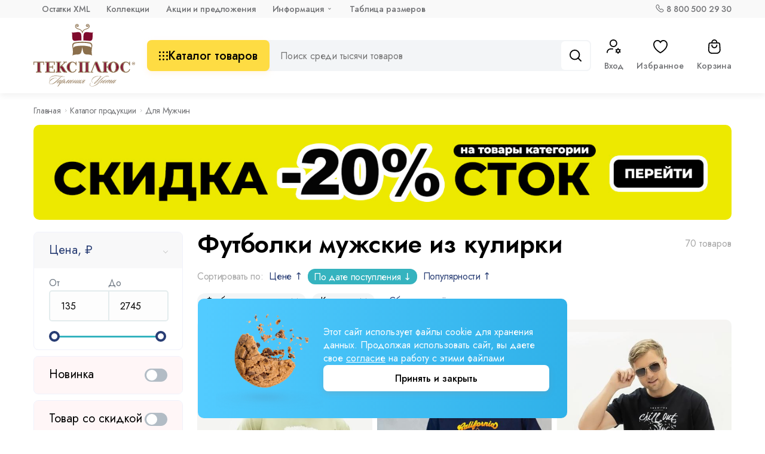

--- FILE ---
content_type: text/html; charset=UTF-8
request_url: https://www.teks-plus.ru/catalog/dlya_muzhchin/futbolki_muzhskie-kulirka
body_size: 19320
content:
<!DOCTYPE html>
<html lang="ru">
<head>
    <title>Футболки мужские из кулирки – купить оптом в Текс Плюс</title>
    <meta name="robots" content="index, follow">
<meta name="language" content="ru">
<meta name="keywords" content="для мужчин, футболки мужские, кулирки">
<meta name="description" content="Купить футболки мужские из кулирки в каталоге интернет-магазина производителя Текс Плюс. Крупный опт от 3000 рублей.">
<meta property="og:site_name" content="Тексплюс">
<meta property="og:url" content="https://www.teks-plus.ru/catalog/dlya_muzhchin/futbolki_muzhskie-kulirka">
<meta property="og:title" content="Футболки мужские из кулирки – купить оптом в Текс Плюс">
<meta property="og:description" content="Купить футболки мужские из кулирки в каталоге интернет-магазина производителя Текс Плюс. Крупный опт от 3000 рублей.">
<meta property="og:type" content="website">
<meta property="og:latitude" content="57.011857503738476">
<meta property="og:longitude" content="40.9572133275712">
<meta property="og:street_address" content="г. Иваново, ул. Наговицыной-Икрянистовой, 6">
<meta property="og:locality" content="Российская федерация, Ивановская обл., г. Иваново">
<meta property="og:locale" content="ru_RU">
<meta property="og:region" content="Ивановская область">
<meta property="og:postal_code" content="153008">
<meta property="og:country_name" content="Российская Федерация">
<meta property="og:phone_number" content="88005002930">
<link href="/catalog/dlya_muzhchin/futbolki_muzhskie-kulirka?page=1" rel="self">
<link href="/catalog/dlya_muzhchin/futbolki_muzhskie-kulirka?page=1" rel="first">
<link href="/catalog/dlya_muzhchin/futbolki_muzhskie-kulirka?page=2" rel="last">
<link href="/catalog/dlya_muzhchin/futbolki_muzhskie-kulirka?page=2" rel="next">
<link href="https://www.teks-plus.ru/catalog/dlya_muzhchin/futbolki_muzhskie-kulirka" rel="canonical">
<link href="/assets/d8bd2fe2/noty.css?v=1513197394" rel="stylesheet">
<link href="/themes/base_theme/css/jquery.fancybox.min.css?v=1765541116" rel="stylesheet">
<link href="/themes/base_theme/css/style.min.css?v=1765541116" rel="stylesheet">
<script src="/assets/d8bd2fe2/noty.js?v=1513197394"></script>    <meta name="csrf-param" content="_csrf">
<meta name="csrf-token" content="dI7QhqvAo-EOOn90n6lDXkGJoUeJgfTguUc1MvqJ6Mke-ofnwJnTq0hKGCH0nwAGLtj-Dt3xvaPdBnN5nNmG-Q==">
    <meta charset="UTF-8">
    <meta http-equiv="X-UA-Compatible" content="IE=edge">
    <meta name="viewport" content="width=device-width, initial-scale=1, user-scalable=no, shrink-to-fit=no">
    <meta name="google-site-verification" content="f3TySuAGDi8_ddQym5feEZRHRFqyf6cDtRd60CEvUyU"/>
    <link rel="icon" href="https://www.teks-plus.ru/favicon.svg">
    <meta property="og:image" content="https://www.teks-plus.ru/themes/base_theme/img/logotype.png"/>

    <link rel="preconnect" href="https://fonts.googleapis.com">
    <link rel="preconnect" href="https://fonts.gstatic.com" crossorigin>
    <link href="https://fonts.googleapis.com/css2?family=Jost:wght@200;300;400;500;600;700&display=swap"
          rel="stylesheet">

    <script type="text/javascript">
      window.dataLayer = window.dataLayer || [];
    </script>
</head>
<body data-controller="App">


<div class="wrapper">
    <script type="application/ld+json">{"@context":"https:\/\/schema.org","@type":"Organization","name":"Текс-Плюс","telephone":"88005002930","email":"info@teks-plus.ru","logo":"https:\/\/www.teks-plus.ru\/","address":[{"@type":"PostalAddress","postalCode":"153008","addressLocality":"Российская Федерация, Ивановская область, г. Иваново","addressRegion":"Ивановская область","streetAddress":"ул. Наговицыной-Икрянистовой, 6","addressCountry":"Российская Федерация"}],"url":"https:\/\/www.teks-plus.ru"}</script><header class="header" data-controller="SearchVariants">
    <div class="header-layout">
        <div class="header-top">
            <div class="header-top-content container">
                <div class="header-top__column xl-hidden">
                    <svg width="14" height="14">
                        <use xlink:href="/themes/base_theme/img/sprite.svg#icon-location"></use>
                    </svg>
                    Офис: г. Иваново, ул. Наговицыной-Икрянистовой, д.6
                </div>
                <div class="header-top__column md-hidden">
                    <ul class="header-top__list" id="dropdown-menu">
                        <li><a href="/price.xml" download>Остатки XML</a></li>
                        <li><a href="https://www.teks-plus.ru/collections">Коллекции</a></li>
                        <li><a href="https://www.teks-plus.ru/actions">Акции и предложения</a></li>
                        <li>
                            <a>Информация</a>
                            <ul>
                                <li><a href="https://www.teks-plus.ru/about">О бренде</a></li>
                                <li><a href="https://www.teks-plus.ru/contacts">Контакты</a></li>
                                <li><a href="https://www.teks-plus.ru/howorder">Как оформить заказ</a></li>
                                <li><a href="https://www.teks-plus.ru/payment">Оплата заказа</a></li>
                                <li><a href="https://www.teks-plus.ru/delivery">Доставка товара</a></li>
                                <li><a href="https://www.teks-plus.ru/return">Правила возврата</a></li>
                                <li><a href="https://www.teks-plus.ru/loyalty">Программа лояльности</a></li>
                                <li><a href="https://www.teks-plus.ru/sp">Совместные покупки</a></li>
                                <li><a href="https://www.teks-plus.ru/marketplejsy">Маркетплейсы</a></li>
                                <li><a href="https://www.teks-plus.ru/faq">Вопросы и ответы</a></li>
                                                            </ul>
                        </li>
                        <li><a itemprop="url" href="https://www.teks-plus.ru/sizes">Таблица размеров</a></li>
                    </ul>
                </div>
                <div class="header-top__column">
                    <svg width="14" height="14">
                        <use xlink:href="/themes/base_theme/img/sprite.svg#icon-phone"></use>
                    </svg>
                    
    <a href="tel:88005002930">8 800 500 29 30</a>
                </div>
                <div class="header-top__column md-visible">
                    <svg width="14" height="14">
                        <use xlink:href="/themes/base_theme/img/sprite.svg#icon-mail"></use>
                    </svg>
                    <a href="mailto:info@teks-plus.ru">info@teks-plus.ru</a>
                </div>
            </div>
        </div>
        <div class="header-main">
            <div class="header-main-content container">
                <a href="/" class="logotype">
                    <img width="173" height="100" src="/themes/base_theme/img/logotype.svg" alt="">
                </a>
                <button class="btn catalog-button js-catalog-popup md-visible">
                    <svg width="15" height="15">
                        <use class="catalog-button__open"
                             xlink:href="/themes/base_theme/img/sprite.svg#icon-view-grid"></use>
                        <use class="catalog-button__close" xlink:href="/themes/base_theme/img/sprite.svg#icon-close"></use>
                    </svg>
                    Каталог товаров
                </button>
                <div class="search-wrap" itemscope="" itemtype="https://schema.org/WebSite">
                    <link itemprop="url" href="https://www.teks-plus.ru">
                    <button class="btn catalog-button js-catalog-popup md-hidden">
                        <svg width="15" height="15">
                            <use class="catalog-button__open"
                                 xlink:href="/themes/base_theme/img/sprite.svg#icon-view-grid"></use>
                            <use class="catalog-button__close" xlink:href="/themes/base_theme/img/sprite.svg#icon-close"></use>
                        </svg>
                        Каталог товаров
                    </button>
                    

<form id="dropdown-search" class="search" action="/shop/search/index" method="get" itemprop="potentialAction" itemscope="" itemtype="http://schema.org/SearchAction"><meta itemprop="target" content="https://www.teks-plus.ru/shop/search/index?q={q}">
<div class="search-form">
    <input type="text" class="search-input input js-srh-input" name="q" value="" itemprop="query-input" placeholder="Поиск среди тысячи товаров" autocomplete="off">    <button class="search-button" onclick="this.form.submit()">
        <svg width="20" height="20">
            <use xlink:href="/themes/base_theme/img/sprite.svg#icon-search"></use>
        </svg>
    </button>
</div>
<div class="js-search-variants search-result-popup" style="display:none;"></div>
</form>


                </div>
                <ul class="user-nav">
                    <li class="md-visible">
                        <a href="https://www.teks-plus.ru/" class="user-nav__item">
                            <div class="user-nav__icon">
                                <svg width="24" height="24">
                                    <use xlink:href="/themes/base_theme/img/sprite.svg#icon-home"></use>
                                </svg>
                            </div>
                            Главная
                        </a>
                    </li>
                                            <li>
                            <a href="https://www.teks-plus.ru/user/login" class="user-nav__item">
                                <div class="user-nav__icon">
                                    <svg width="24" height="24">
                                        <use xlink:href="/themes/base_theme/img/sprite.svg#icon-user"></use>
                                    </svg>
                                </div>
                                Вход
                            </a>
                        </li>
                                            <li class="md-visible">
                        <div class="user-nav__item current js-catalog-popup">
                            <div class="user-nav__icon">
                                <svg width="24" height="24">
                                    <use xlink:href="/themes/base_theme/img/sprite.svg#icon-catalog"></use>
                                </svg>
                            </div>
                            Каталог
                        </div>
                    </li>
                    <li>
                        <div data-controller="HeaderFavorite">
                            
<a href="javascript::" class="user-nav__item" onclick="notify('Только для зарегистрированных пользователей')">
         <div class="user-nav__icon">
         <svg width="24" height="24">
            <use xlink:href="/themes/base_theme/img/sprite.svg#icon-favorite"></use>
         </svg>
               </div>
      Избранное
   </a>
                        </div>
                    </li>
                    <li>
                        <div data-controller="HeaderCart">
                            <a href="https://www.teks-plus.ru/shop/basket" class="user-nav__item">
    <span class="user-nav__icon">
        <svg width="24" height="24">
            <use xlink:href="/themes/base_theme/img/sprite.svg#icon-basket"></use>
        </svg>
    </span>
    Корзина
    </a>
                        </div>
                    </li>
                </ul>
                
<div class="catalog-menu">
    <ul class="catalog-menu__list">
        <li>
            <a href="/products?stickers=new,new_color" class="menu-new">Новинки</a>
        </li>
                    <li>
                <a href="/catalog/dlya_zhenshhin"><span class="catalog-list-icon dlya_zhenshhin"></span>Для женщин</a>
                                    <ul class="submenu">
                                                    <li>
                                <a href="/catalog/dlya_zhenshhin/kostyumy_s_bryukami_zhenskie">Костюмы с брюками</a>
                                                            </li>
                                                        <li>
                                <a href="/catalog/dlya_zhenshhin/kostyumy_s_shortami_zhenskie">Костюмы с шортами</a>
                                                            </li>
                                                        <li>
                                <a href="/catalog/dlya_zhenshhin/kostyumy_s_yubkami_zhenskie">Костюмы с юбками</a>
                                                            </li>
                                                        <li>
                                <a href="/catalog/dlya_zhenshhin/kostyumy_s_bridzhami_zhenskie">Костюмы с бриджами</a>
                                                            </li>
                                                        <li>
                                <a href="/catalog/dlya_zhenshhin/platya_zhenskie">Платья</a>
                                                            </li>
                                                        <li>
                                <a href="/catalog/dlya_zhenshhin/xalaty_zhenskie">Халаты</a>
                                                            </li>
                                                        <li>
                                <a href="/catalog/dlya_zhenshhin/futbolki_zhenskie">Футболки женские</a>
                                                            </li>
                                                        <li>
                                <a href="/catalog/dlya_zhenshhin/nochnye_sorochki_zhenskie">Ночные сорочки</a>
                                                            </li>
                                                        <li>
                                <a href="/catalog/dlya_zhenshhin/pizhamy_zhenskie_s_bryukami">Пижамы с брюками</a>
                                                            </li>
                                                        <li>
                                <a href="/catalog/dlya_zhenshhin/pizhamy_zhenskie_s_shortami">Пижамы с шортами</a>
                                                            </li>
                                                        <li>
                                <a href="/catalog/dlya_zhenshhin/bryuki_zhenskie">Брюки</a>
                                                            </li>
                                                        <li>
                                <a href="/catalog/dlya_zhenshhin/tuniki_zhenskie">Туники</a>
                                                            </li>
                                                        <li>
                                <a href="/catalog/dlya_zhenshhin/sarafany_zhenskie">Сарафаны</a>
                                                            </li>
                                                        <li>
                                <a href="/catalog/dlya_zhenshhin/dzhempery_zhenskie">Джемперы</a>
                                                            </li>
                                                        <li>
                                <a href="/catalog/dlya_zhenshhin/shorty_zhenskie">Шорты</a>
                                                            </li>
                                                        <li>
                                <a href="/catalog/dlya_zhenshhin/kardigany_i_zhilety_zhenskie">Кардиганы и жилеты женские</a>
                                                            </li>
                                                        <li>
                                <a href="/catalog/dlya_zhenshhin/tolstovki_zhenskie">Толстовки</a>
                                                            </li>
                                                        <li>
                                <a href="/catalog/dlya_zhenshhin/vodolazki_zhenskie">Водолазки</a>
                                                            </li>
                                                        <li>
                                <a href="/catalog/dlya_zhenshhin/komplekty_zhenskie">Комплекты женские</a>
                                                            </li>
                                                        <li>
                                <a href="/catalog/dlya_zhenshhin/majki_zhenskie">Майки</a>
                                                            </li>
                                                        <li>
                                <a href="/catalog/dlya_zhenshhin/bridzhi_zhenskie">Бриджи</a>
                                                            </li>
                                                        <li>
                                <a href="/catalog/dlya_zhenshhin/yubki_zhenskie">Юбки</a>
                                                            </li>
                                                        <li>
                                <a href="/catalog/dlya_zhenshhin/kombinezony_zhenskie">Комбинезоны</a>
                                                            </li>
                                                        <li>
                                <a href="/catalog/dlya_zhenshhin/nizhnee_bele_zhenskoe">Нижнее белье</a>
                                                            </li>
                                                        <li>
                                <a href="/catalog/dlya_zhenshhin/legginsy_zhenskie">Леггинсы</a>
                                                            </li>
                                                        <li>
                                <a href="/catalog/dlya_zhenshhin">Вся продукция</a>
                                                            </li>
                                                </ul>
                                </li>
                        <li>
                <a href="/catalog/dlya_muzhchin"><span class="catalog-list-icon dlya_muzhchin"></span>Для мужчин</a>
                                    <ul class="submenu">
                                                    <li>
                                <a href="/catalog/dlya_muzhchin/futbolki_muzhskie">Футболки мужские</a>
                                                            </li>
                                                        <li>
                                <a href="/catalog/dlya_muzhchin/tolstovki_muzhskie">Толстовки мужские</a>
                                                            </li>
                                                        <li>
                                <a href="/catalog/dlya_muzhchin/kostyumy_muzhskie_s_bryukami">Костюмы с брюками</a>
                                                            </li>
                                                        <li>
                                <a href="/catalog/dlya_muzhchin/bryuki_muzhskie">Брюки</a>
                                                            </li>
                                                        <li>
                                <a href="/catalog/dlya_muzhchin/dzhempery_muzhskie">Джемперы</a>
                                                            </li>
                                                        <li>
                                <a href="/catalog/dlya_muzhchin/shorty_muzhskie">Шорты</a>
                                                            </li>
                                                        <li>
                                <a href="/catalog/dlya_muzhchin/kostyumy_muzhskie_s_shortami">Костюмы мужские с шортами</a>
                                                            </li>
                                                        <li>
                                <a href="/catalog/dlya_muzhchin/nizhnee_bele_muzhskoe">Нижнее белье</a>
                                                            </li>
                                                        <li>
                                <a href="/catalog/dlya_muzhchin/xalaty_muzhskie">Халаты</a>
                                                            </li>
                                                        <li>
                                <a href="/catalog/dlya_muzhchin">Вся продукция</a>
                                                            </li>
                                                </ul>
                                </li>
                        <li>
                <a href="/catalog/detskie_tovary"><span class="catalog-list-icon detskie_tovary"></span>Для детей</a>
                                    <ul class="submenu">
                                                    <li>
                                <a href="/catalog/detskie_tovary/platya_detskie">Платья</a>
                                                            </li>
                                                        <li>
                                <a href="/catalog/detskie_tovary/futbolki_detskie">Футболки детские</a>
                                                            </li>
                                                        <li>
                                <a href="/catalog/detskie_tovary/bryuki_detskie">Брюки</a>
                                                            </li>
                                                        <li>
                                <a href="/catalog/detskie_tovary?vid_izdeliya=kostyumy_s_bryukami_detskie_">Костюмы с брюками</a>
                                                            </li>
                                                        <li>
                                <a href="/catalog/detskie_tovary?vid_izdeliya=kostyumy_s_shortami_detskie">Костюмы с шортами</a>
                                                            </li>
                                                        <li>
                                <a href="/catalog/detskie_tovary?vid_izdeliya=dzhempery_detskie">Джемперы</a>
                                                            </li>
                                                        <li>
                                <a href="/catalog/detskie_tovary?vid_izdeliya=shorty_detskie">Шорты</a>
                                                            </li>
                                                        <li>
                                <a href="/catalog/detskie_tovary?vid_izdeliya=noski_i_kolgotki_detskie">Носки и колготки</a>
                                                            </li>
                                                        <li>
                                <a href="/catalog/detskie_tovary?vid_izdeliya=bodi_detskie">Боди</a>
                                                            </li>
                                                        <li>
                                <a href="/catalog/detskie_tovary">Вся продукция</a>
                                                            </li>
                                                </ul>
                                </li>
                        <li>
                <a href="/catalog/domashnij_tekstil"><span class="catalog-list-icon domashnij_tekstil"></span>Домашний текстиль</a>
                                    <ul class="submenu">
                                                    <li>
                                <a href="/catalog/domashnij_tekstil/pododeyalniki">Пододеяльники</a>
                                                            </li>
                                                        <li>
                                <a href="/catalog/domashnij_tekstil/postelnoe_bele">Постельное белье</a>
                                                            </li>
                                                        <li>
                                <a href="/catalog/domashnij_tekstil/podushki">Подушки</a>
                                                            </li>
                                                        <li>
                                <a href="/catalog/domashnij_tekstil/odeyala">Одеяла</a>
                                                            </li>
                                                        <li>
                                <a href="/catalog/domashnij_tekstil/namatrasniki">Наматрасники</a>
                                                            </li>
                                                        <li>
                                <a href="/catalog/domashnij_tekstil/prostyni">Простыни</a>
                                                            </li>
                                                        <li>
                                <a href="/catalog/domashnij_tekstil/navolochki">Наволочки</a>
                                                            </li>
                                                        <li>
                                <a href="/catalog/domashnij_tekstil/matrasy">Матрасы</a>
                                                            </li>
                                                        <li>
                                <a href="/catalog/domashnij_tekstil/pokryvala">Покрывала</a>
                                                            </li>
                                                        <li>
                                <a href="/catalog/domashnij_tekstil/pledy">Пледы</a>
                                                            </li>
                                                        <li>
                                <a href="/catalog/domashnij_tekstil/naperniki">Наперники</a>
                                                            </li>
                                                        <li>
                                <a href="/catalog/domashnij_tekstil/nabory_postelnyx_prinadlezhnostej">Наборы постельных принадлежностей</a>
                                                            </li>
                                                        <li>
                                <a href="/catalog/domashnij_tekstil">Вся продукция</a>
                                                            </li>
                                                </ul>
                                </li>
                        <li>
                <a href="/catalog/stolovoe_bele"><span class="catalog-list-icon stolovoe_bele"></span>Столовое белье</a>
                                    <ul class="submenu">
                                                    <li>
                                <a href="/catalog/stolovoe_bele/skaterti">Скатерти</a>
                                                            </li>
                                                        <li>
                                <a href="/catalog/stolovoe_bele/polotenca">Полотенца</a>
                                                            </li>
                                                        <li>
                                <a href="/catalog/stolovoe_bele">Вся продукция</a>
                                                            </li>
                                                </ul>
                                </li>
                        <li>
                <a href="/catalog/stok"><span class="catalog-list-icon stok"></span>Сток</a>
                                    <ul class="submenu">
                                                    <li>
                                <a href="/catalog/stok/platya_zhenskie">Платья</a>
                                                            </li>
                                                        <li>
                                <a href="/catalog/stok/xalaty_zhenskie">Халаты</a>
                                                            </li>
                                                        <li>
                                <a href="/catalog/stok/bryuki_zhenskie">Брюки</a>
                                                            </li>
                                                        <li>
                                <a href="/catalog/stok/sarafany_zhenskie">Сарафаны</a>
                                                            </li>
                                                        <li>
                                <a href="/catalog/stok">Вся продукция</a>
                                                            </li>
                                                </ul>
                                </li>
                    <li>
            <a href="/products?stickers=hit" class="menu-hit">Хиты</a>
        </li>
        <li>
            <a href="/products?stickers=rasprodazha" class="menu-sale">Распродажа</a>
        </li>
    </ul>
</div>

<script type="application/ld+json">{"@context":"https:\/\/schema.org","@type":"ItemList","itemListElement":[{"@type":"SiteNavigationElement","url":"https:\/\/www.teks-plus.ru\/price.xml","name":"Остатки YML","position":1},{"@type":"SiteNavigationElement","url":"https:\/\/www.teks-plus.ru\/collection","name":"Коллекции","position":2},{"@type":"SiteNavigationElement","url":"https:\/\/www.teks-plus.ru\/actions","name":"Акции и предложения","position":3},{"@type":"SiteNavigationElement","url":"https:\/\/www.teks-plus.ru\/catalog\/dlya_zhenshhin","name":"Для женщин","position":4},{"@type":"SiteNavigationElement","url":"https:\/\/www.teks-plus.ru\/catalog\/dlya_muzhchin","name":"Для мужчин","position":5},{"@type":"SiteNavigationElement","url":"https:\/\/www.teks-plus.ru\/catalog\/detskie_tovary","name":"Для детей","position":6},{"@type":"SiteNavigationElement","url":"https:\/\/www.teks-plus.ru\/catalog\/domashnij_tekstil","name":"Домашний текстиль","position":7},{"@type":"SiteNavigationElement","url":"https:\/\/www.teks-plus.ru\/catalog\/stolovoe_bele","name":"Столовое белье","position":8},{"@type":"SiteNavigationElement","url":"https:\/\/www.teks-plus.ru\/catalog\/stok","name":"Сток","position":9}]}</script>            </div>
        </div>
    </div>
    <div class="shadow catalog-menu__shadow js-catalog-popup"></div>
    <div class="shadow search-shadow js-search-variants"></div>
</header>

    <div class="wrap ">
                <div class="container">
            <ul id="breadcrumbs-container" class="breadcrumbs"><li><a href="https://www.teks-plus.ru/">Главная</a></li>
<li><a href="https://www.teks-plus.ru/catalog">Каталог продукции</a></li>
<li>Для Мужчин</li>
</ul>            <a href="https://www.teks-plus.ru/catalog/stok" class="showcase-card">
        <img src="/lazy-image.svg" data-src="/uploads/X7/AK/6W/Rl/Xv0DxO5N.jpeg" class="lozad" width="1320" height="180">
    </a>
    <div class="catalog-wrap">
        <button type="button" class="filter-balloon js-scroll-up" style="z-index:100;display: none;">
            Показать товары
        </button>
        <div id="pjax-container" class="js-catalog-pjax-container" data-pjax-container="" data-pjax-push-state data-pjax-timeout="6000" data-category="dlya_muzhchin" data-catalog="catalog">        <div class="catalog sticky-content">
            <div class="catalog-aside">
                <div class="filter-button md-visible">
                    <button class="btn btn--full btn--slim js-filter" data-toggle="filter">Фильтр каталога</button>
                </div>

                <div id="js-filters">
                    
<form id="filter" class="filter" action="/catalog/dlya_muzhchin" method="get" data-pjax data-toggled="filter">

<div class="filter-wrap">
    <div class="filter-item">
        <div class="filter-item__title js-collapse-title js-filter-collapse" data-toggle="filter-price">
            <span class="dotted-link">Цена, ₽</span>
        </div>
        <div class="filter-content filter-item__content">
            <div class="js-pjax-by-change" data-controller="RangeSlider" data-min="135" data-max="2745" data-min-value="0" data-max-value="0">            <div class="ui-values">
                <div class="ui-values__column">
                    <div class="ui-values__text">От</div>
                    <input type="text"
                           name="minPrice"
                           class="input input--slim js-min-price-input"
                           value="135">
                </div>
                <div class="ui-values__column">
                    <div class="ui-values__text">До</div>
                    <input type="text"
                           name="maxPrice"
                           class="input input--slim js-max-price-input"
                           value="2745">
                </div>
            </div>
            <div class="ui-slider"></div>
            </div>        </div>
    </div>
    
                                                                        <div class="filter-item filter-content" data-priority="99999" data-path-type-id="0" data-code="stickers">
<div class="filter-sticker filter-sticker--new">
Новинка
<label class="label-switch" for="filter_new">
<input type="checkbox" id="filter_new" class="checkbox js-pjax-by-change" name="stickers[]" value="1" data-priority="1" data-code="new">
<span class="label-switch__check"></span>
</label>
</div></div><div class="filter-item filter-content" data-priority="99999" data-path-type-id="0" data-code="stickers">
<div class="filter-sticker filter-sticker--rasprodazha">
Товар со скидкой
<label class="label-switch" for="filter_rasprodazha">
<input type="checkbox" id="filter_rasprodazha" class="checkbox js-pjax-by-change" name="stickers[]" value="1" data-priority="3" data-code="rasprodazha">
<span class="label-switch__check"></span>
</label>
</div></div><div class="filter-item filter-content" data-priority="99999" data-path-type-id="0" data-code="stickers">
<div class="filter-sticker filter-sticker--hit">
Хит
<label class="label-switch" for="filter_hit">
<input type="checkbox" id="filter_hit" class="checkbox js-pjax-by-change" name="stickers[]" value="1" data-priority="4" data-code="hit">
<span class="label-switch__check"></span>
</label>
</div></div>
                                                                                    <div class="filter-item js-collapse" data-filter-code="vid_izdeliya">
                <div class="filter-item__title js-collapse-title js-filter-collapse">
                    <span>Вид изделия</span>
                </div>
                <div class="filter-item__content">
                    
<!-- Begin filter vid_izdeliya -->
<ul class="filter-content filter-list filter-category" data-priority="1" data-path-type-id="1" data-code="vid_izdeliya"><li class="filter-element active" data-name="Футболки мужские" data-counter="70"><label class="checkbox-label" for="filter_futbolki_muzhskie"><input type="checkbox" id="filter_futbolki_muzhskie" class="checkbox js-pjax-by-change" name="vid_izdeliya[]" value="1" checked data-priority="999999999" data-code="futbolki_muzhskie" data-count="70" data-friendly_url="1" data-wrap_catalog="1"><a onclick="return false" class="checkbox-text" href="/catalog/dlya_muzhchin/futbolki_muzhskie">Футболки мужские<span class="filter-counter">70</span></a></label></li><li class="filter-element" data-name="Костюмы с брюками" data-counter="13"><label class="checkbox-label" for="filter_kostyumy_muzhskie_s_bryukami"><input type="checkbox" id="filter_kostyumy_muzhskie_s_bryukami" class="checkbox js-pjax-by-change" name="vid_izdeliya[]" value="1" data-priority="999999999" data-code="kostyumy_muzhskie_s_bryukami" data-count="13" data-friendly_url="1" data-wrap_catalog="1"><a onclick="return false" class="checkbox-text" href="/catalog/dlya_muzhchin/kostyumy_muzhskie_s_bryukami">Костюмы с брюками<span class="filter-counter">13</span></a></label></li><li class="filter-element" data-name="Брюки" data-counter="6"><label class="checkbox-label" for="filter_bryuki_muzhskie"><input type="checkbox" id="filter_bryuki_muzhskie" class="checkbox js-pjax-by-change" name="vid_izdeliya[]" value="1" data-priority="999999999" data-code="bryuki_muzhskie" data-count="6" data-friendly_url="1" data-wrap_catalog="1"><a onclick="return false" class="checkbox-text" href="/catalog/dlya_muzhchin/bryuki_muzhskie">Брюки<span class="filter-counter">6</span></a></label></li><li class="filter-element" data-name="Шорты" data-counter="6"><label class="checkbox-label" for="filter_shorty_muzhskie"><input type="checkbox" id="filter_shorty_muzhskie" class="checkbox js-pjax-by-change" name="vid_izdeliya[]" value="1" data-priority="999999999" data-code="shorty_muzhskie" data-count="6" data-friendly_url="1" data-wrap_catalog="1"><a onclick="return false" class="checkbox-text" href="/catalog/dlya_muzhchin/shorty_muzhskie">Шорты<span class="filter-counter">6</span></a></label></li><li class="filter-element" data-name="Костюмы мужские с шортами" data-counter="2"><label class="checkbox-label" for="filter_kostyumy_muzhskie_s_shortami"><input type="checkbox" id="filter_kostyumy_muzhskie_s_shortami" class="checkbox js-pjax-by-change" name="vid_izdeliya[]" value="1" data-priority="999999999" data-code="kostyumy_muzhskie_s_shortami" data-count="2" data-friendly_url="1" data-wrap_catalog="1"><a onclick="return false" class="checkbox-text" href="/catalog/dlya_muzhchin/kostyumy_muzhskie_s_shortami">Костюмы мужские с шортами<span class="filter-counter">2</span></a></label></li></ul>
<!-- End filter vid_izdeliya -->
                                    </div>
            </div>
            
                                                                                    <div class="filter-item js-collapse" data-filter-code="material">
                <div class="filter-item__title js-collapse-title js-filter-collapse">
                    <span>Материал</span>
                </div>
                <div class="filter-item__content">
                    
<!-- Begin filter material -->
<ul class="filter-content filter-list filter-category" data-priority="2" data-path-type-id="1" data-code="material"><li class="filter-element active" data-name="Кулирка" data-counter="70"><label class="checkbox-label" for="filter_kulirka"><input type="checkbox" id="filter_kulirka" class="checkbox js-pjax-by-change" name="material[]" value="1" checked data-priority="999999999" data-code="kulirka" data-count="70" data-friendly_url="1" data-wrap_catalog="1"><a onclick="return false" class="checkbox-text" href="/catalog/dlya_muzhchin/kulirka">Кулирка<span class="filter-counter">70</span></a></label></li><li class="filter-element" data-name="Рибана" data-counter="26"><label class="checkbox-label" for="filter_ribana"><input type="checkbox" id="filter_ribana" class="checkbox js-pjax-by-change" name="material[]" value="1" data-priority="999999999" data-code="ribana" data-count="26" data-friendly_url="1" data-wrap_catalog="1"><a onclick="return false" class="checkbox-text" href="/catalog/dlya_muzhchin/ribana">Рибана<span class="filter-counter">26</span></a></label></li><li class="filter-element" data-name="Пике" data-counter="18"><label class="checkbox-label" for="filter_pike"><input type="checkbox" id="filter_pike" class="checkbox js-pjax-by-change" name="material[]" value="1" data-priority="999999999" data-code="pike" data-count="18" data-friendly_url="1" data-wrap_catalog="1"><a onclick="return false" class="checkbox-text" href="/catalog/dlya_muzhchin/pike">Пике<span class="filter-counter">18</span></a></label></li><li class="filter-element" data-name="Кулирка / Лайкра" data-counter="2"><label class="checkbox-label" for="filter_kulirka__lajkra"><input type="checkbox" id="filter_kulirka__lajkra" class="checkbox js-pjax-by-change" name="material[]" value="1" data-priority="999999999" data-code="kulirka__lajkra" data-count="2" data-friendly_url="0" data-wrap_catalog="1"><a onclick="return false" class="checkbox-text" href="/catalog/dlya_muzhchin/kulirka__lajkra">Кулирка / Лайкра<span class="filter-counter">2</span></a></label></li></ul>
<!-- End filter material -->
                                    </div>
            </div>
            
                                                                                    <div class="filter-item js-collapse" data-filter-code="brend">
                <div class="filter-item__title js-collapse-title js-filter-collapse">
                    <span>Бренд</span>
                </div>
                <div class="filter-item__content">
                    
<!-- Begin filter brend -->
<ul class="filter-content filter-list filter-category" data-priority="3" data-path-type-id="1" data-code="brend"><li class="filter-element" data-name="Натали" data-counter="63"><label class="checkbox-label" for="filter_natali"><input type="checkbox" id="filter_natali" class="checkbox js-pjax-by-change" name="brend[]" value="1" data-priority="999999999" data-code="natali" data-count="63" data-friendly_url="1" data-wrap_catalog="1"><a onclick="return false" class="checkbox-text" href="/catalog/dlya_muzhchin/natali">Натали<span class="filter-counter">63</span></a></label></li><li class="filter-element" data-name="Текс-плюс" data-counter="7"><label class="checkbox-label" for="filter_teks_plyus"><input type="checkbox" id="filter_teks_plyus" class="checkbox js-pjax-by-change" name="brend[]" value="1" data-priority="999999999" data-code="teks_plyus" data-count="7" data-friendly_url="1" data-wrap_catalog="1"><a onclick="return false" class="checkbox-text" href="/catalog/dlya_muzhchin/teks_plyus">Текс-плюс<span class="filter-counter">7</span></a></label></li></ul>
<!-- End filter brend -->
                                    </div>
            </div>
            
                                                                                    <div class="filter-item js-collapse" data-filter-code="plotnost_materiala">
                <div class="filter-item__title js-collapse-title js-filter-collapse">
                    <span>Плотность материала</span>
                </div>
                <div class="filter-item__content">
                    
<!-- Begin filter plotnost_materiala -->
<ul class="filter-content filter-list filter-category" data-priority="999999999" data-path-type-id="0" data-code="plotnost_materiala"><li class="filter-element" data-name="140 г/м2" data-counter="6"><label class="checkbox-label" for="filter_140_gm2"><input type="checkbox" id="filter_140_gm2" class="checkbox js-pjax-by-change" name="plotnost_materiala[]" value="1" data-priority="999999999" data-code="140_gm2" data-count="6" data-friendly_url="1" data-wrap_catalog="1"><a onclick="return false" class="checkbox-text" href="/catalog/dlya_muzhchin/140_gm2">140 г/м2<span class="filter-counter">6</span></a></label></li></ul>
<!-- End filter plotnost_materiala -->
                                    </div>
            </div>
            
                                                                                    <div class="filter-item js-collapse" data-filter-code="cvet">
                <div class="filter-item__title js-collapse-title js-filter-collapse">
                    <span>Цвет</span>
                </div>
                <div class="filter-item__content">
                    
<!-- Begin filter cvet -->
<ul class="filter-content filter-list filter-category" data-priority="4" data-path-type-id="1" data-code="cvet"><li class="filter-element" data-name="Черный" data-counter="16"><label class="checkbox-label" for="filter_chernyj"><input type="checkbox" id="filter_chernyj" class="checkbox js-pjax-by-change" name="cvet[]" value="1" data-priority="999999999" data-code="chernyj" data-count="16" data-friendly_url="1" data-wrap_catalog="1"><a onclick="return false" class="checkbox-text" href="/catalog/dlya_muzhchin/chernyj">Черный<span class="filter-counter">16</span></a></label></li><li class="filter-element" data-name="Синий" data-counter="8"><label class="checkbox-label" for="filter_sinij"><input type="checkbox" id="filter_sinij" class="checkbox js-pjax-by-change" name="cvet[]" value="1" data-priority="999999999" data-code="sinij" data-count="8" data-friendly_url="1" data-wrap_catalog="1"><a onclick="return false" class="checkbox-text" href="/catalog/dlya_muzhchin/sinij">Синий<span class="filter-counter">8</span></a></label></li><li class="filter-element" data-name="Серый" data-counter="7"><label class="checkbox-label" for="filter_seryj"><input type="checkbox" id="filter_seryj" class="checkbox js-pjax-by-change" name="cvet[]" value="1" data-priority="999999999" data-code="seryj" data-count="7" data-friendly_url="1" data-wrap_catalog="1"><a onclick="return false" class="checkbox-text" href="/catalog/dlya_muzhchin/seryj">Серый<span class="filter-counter">7</span></a></label></li><li class="filter-element" data-name="Белый" data-counter="5"><label class="checkbox-label" for="filter_belyj"><input type="checkbox" id="filter_belyj" class="checkbox js-pjax-by-change" name="cvet[]" value="1" data-priority="999999999" data-code="belyj" data-count="5" data-friendly_url="1" data-wrap_catalog="1"><a onclick="return false" class="checkbox-text" href="/catalog/dlya_muzhchin/belyj">Белый<span class="filter-counter">5</span></a></label></li><li class="filter-element" data-name="Хаки" data-counter="5"><label class="checkbox-label" for="filter_xaki"><input type="checkbox" id="filter_xaki" class="checkbox js-pjax-by-change" name="cvet[]" value="1" data-priority="999999999" data-code="xaki" data-count="5" data-friendly_url="1" data-wrap_catalog="1"><a onclick="return false" class="checkbox-text" href="/catalog/dlya_muzhchin/xaki">Хаки<span class="filter-counter">5</span></a></label></li><li class="filter-element" data-name="Коричневый" data-counter="4"><label class="checkbox-label" for="filter_korichnevyj"><input type="checkbox" id="filter_korichnevyj" class="checkbox js-pjax-by-change" name="cvet[]" value="1" data-priority="999999999" data-code="korichnevyj" data-count="4" data-friendly_url="1" data-wrap_catalog="1"><a onclick="return false" class="checkbox-text" href="/catalog/dlya_muzhchin/korichnevyj">Коричневый<span class="filter-counter">4</span></a></label></li><li class="filter-element" data-name="Красный" data-counter="4"><label class="checkbox-label" for="filter_krasnyj"><input type="checkbox" id="filter_krasnyj" class="checkbox js-pjax-by-change" name="cvet[]" value="1" data-priority="999999999" data-code="krasnyj" data-count="4" data-friendly_url="1" data-wrap_catalog="1"><a onclick="return false" class="checkbox-text" href="/catalog/dlya_muzhchin/krasnyj">Красный<span class="filter-counter">4</span></a></label></li><li class="filter-element" data-name="черный (ед.)" data-counter="3"><label class="checkbox-label" for="filter_chernyj_ed"><input type="checkbox" id="filter_chernyj_ed" class="checkbox js-pjax-by-change" name="cvet[]" value="1" data-priority="999999999" data-code="chernyj_ed" data-count="3" data-friendly_url="0" data-wrap_catalog="1"><a onclick="return false" class="checkbox-text" href="/catalog/dlya_muzhchin/chernyj_ed">черный (ед.)<span class="filter-counter">3</span></a></label></li><li class="filter-element" data-name="бордо" data-counter="2"><label class="checkbox-label" for="filter_bordo1"><input type="checkbox" id="filter_bordo1" class="checkbox js-pjax-by-change" name="cvet[]" value="1" data-priority="999999999" data-code="bordo1" data-count="2" data-friendly_url="0" data-wrap_catalog="1"><a onclick="return false" class="checkbox-text" href="/catalog/dlya_muzhchin/bordo1">бордо<span class="filter-counter">2</span></a></label></li><li class="filter-element" data-name="Фиолетовый" data-counter="2"><label class="checkbox-label" for="filter_fioletovyj"><input type="checkbox" id="filter_fioletovyj" class="checkbox js-pjax-by-change" name="cvet[]" value="1" data-priority="999999999" data-code="fioletovyj" data-count="2" data-friendly_url="1" data-wrap_catalog="1"><a onclick="return false" class="checkbox-text" href="/catalog/dlya_muzhchin/fioletovyj">Фиолетовый<span class="filter-counter">2</span></a></label></li><li class="filter-element" data-name="Зеленый" data-counter="2"><label class="checkbox-label" for="filter_zelenyj"><input type="checkbox" id="filter_zelenyj" class="checkbox js-pjax-by-change" name="cvet[]" value="1" data-priority="999999999" data-code="zelenyj" data-count="2" data-friendly_url="1" data-wrap_catalog="1"><a onclick="return false" class="checkbox-text" href="/catalog/dlya_muzhchin/zelenyj">Зеленый<span class="filter-counter">2</span></a></label></li><li class="filter-element" data-name="Темно-синий" data-counter="1"><label class="checkbox-label" for="filter_temno_sinij1"><input type="checkbox" id="filter_temno_sinij1" class="checkbox js-pjax-by-change" name="cvet[]" value="1" data-priority="999999999" data-code="temno_sinij1" data-count="1" data-friendly_url="0" data-wrap_catalog="1"><a onclick="return false" class="checkbox-text" href="/catalog/dlya_muzhchin/temno_sinij1">Темно-синий<span class="filter-counter">1</span></a></label></li><li class="filter-element" data-name="Голубой" data-counter="1"><label class="checkbox-label" for="filter_goluboj"><input type="checkbox" id="filter_goluboj" class="checkbox js-pjax-by-change" name="cvet[]" value="1" data-priority="999999999" data-code="goluboj" data-count="1" data-friendly_url="1" data-wrap_catalog="1"><a onclick="return false" class="checkbox-text" href="/catalog/dlya_muzhchin/goluboj">Голубой<span class="filter-counter">1</span></a></label></li><li class="filter-element" data-name="графит" data-counter="1"><label class="checkbox-label" for="filter_grafit"><input type="checkbox" id="filter_grafit" class="checkbox js-pjax-by-change" name="cvet[]" value="1" data-priority="999999999" data-code="grafit" data-count="1" data-friendly_url="0" data-wrap_catalog="1"><a onclick="return false" class="checkbox-text" href="/catalog/dlya_muzhchin/grafit">графит<span class="filter-counter">1</span></a></label></li><li class="filter-element" data-name="серый-меланж" data-counter="1"><label class="checkbox-label" for="filter_seryj_melanzh"><input type="checkbox" id="filter_seryj_melanzh" class="checkbox js-pjax-by-change" name="cvet[]" value="1" data-priority="999999999" data-code="seryj_melanzh" data-count="1" data-friendly_url="0" data-wrap_catalog="1"><a onclick="return false" class="checkbox-text" href="/catalog/dlya_muzhchin/seryj_melanzh">серый-меланж<span class="filter-counter">1</span></a></label></li><li class="filter-element" data-name="серый меланж (ед.)" data-counter="1"><label class="checkbox-label" for="filter_seryj_melanzh_ed"><input type="checkbox" id="filter_seryj_melanzh_ed" class="checkbox js-pjax-by-change" name="cvet[]" value="1" data-priority="999999999" data-code="seryj_melanzh_ed" data-count="1" data-friendly_url="0" data-wrap_catalog="1"><a onclick="return false" class="checkbox-text" href="/catalog/dlya_muzhchin/seryj_melanzh_ed">серый меланж (ед.)<span class="filter-counter">1</span></a></label></li><li class="filter-element" data-name="хаки (ед.)" data-counter="1"><label class="checkbox-label" for="filter_xaki_ed"><input type="checkbox" id="filter_xaki_ed" class="checkbox js-pjax-by-change" name="cvet[]" value="1" data-priority="999999999" data-code="xaki_ed" data-count="1" data-friendly_url="0" data-wrap_catalog="1"><a onclick="return false" class="checkbox-text" href="/catalog/dlya_muzhchin/xaki_ed">хаки (ед.)<span class="filter-counter">1</span></a></label></li><li class="filter-element" data-name="Бежевый" data-counter="1"><label class="checkbox-label" for="filter_bezhevyj"><input type="checkbox" id="filter_bezhevyj" class="checkbox js-pjax-by-change" name="cvet[]" value="1" data-priority="999999999" data-code="bezhevyj" data-count="1" data-friendly_url="1" data-wrap_catalog="1"><a onclick="return false" class="checkbox-text" href="/catalog/dlya_muzhchin/bezhevyj">Бежевый<span class="filter-counter">1</span></a></label></li></ul>
<!-- End filter cvet -->
                                            <span class="filter-view js-show-filter">Показать ещё</span>
                                    </div>
            </div>
            
                                                                                    <div class="filter-item js-collapse" data-filter-code="dlya">
                <div class="filter-item__title js-collapse-title js-filter-collapse">
                    <span>Для</span>
                </div>
                <div class="filter-item__content">
                    
<!-- Begin filter dlya -->
<ul class="filter-content filter-list filter-category" data-priority="999999991" data-path-type-id="0" data-code="dlya"><li class="filter-element" data-name="Мужчин" data-counter="70"><label class="checkbox-label" for="filter_muzhchin"><input type="checkbox" id="filter_muzhchin" class="checkbox js-pjax-by-change" name="dlya[]" value="1" data-priority="999999999" data-code="muzhchin" data-count="70" data-friendly_url="1" data-wrap_catalog="1"><a onclick="return false" class="checkbox-text" href="/catalog/dlya_muzhchin/muzhchin">Мужчин<span class="filter-counter">70</span></a></label></li></ul>
<!-- End filter dlya -->
                                    </div>
            </div>
            
                                                                                    <div class="filter-item js-collapse" data-filter-code="plotnost_napolnitelya">
                <div class="filter-item__title js-collapse-title js-filter-collapse">
                    <span>Плотность наполнителя</span>
                </div>
                <div class="filter-item__content">
                    
<!-- Begin filter plotnost_napolnitelya -->
<ul class="filter-content filter-list filter-category" data-priority="999999996" data-path-type-id="0" data-code="plotnost_napolnitelya"><li class="filter-element" data-name="145 г/м2" data-counter="1"><label class="checkbox-label" for="filter_145_gm2"><input type="checkbox" id="filter_145_gm2" class="checkbox js-pjax-by-change" name="plotnost_napolnitelya[]" value="1" data-priority="999999999" data-code="145_gm2" data-count="1" data-friendly_url="1" data-wrap_catalog="1"><a onclick="return false" class="checkbox-text" href="/catalog/dlya_muzhchin/145_gm2">145 г/м2<span class="filter-counter">1</span></a></label></li></ul>
<!-- End filter plotnost_napolnitelya -->
                                    </div>
            </div>
            </div>
<div class="filter-reset">
    <a href="/catalog/dlya_muzhchin">Сбросить параметры</a>
    <svg width="12" height="12">
        <use xlink:href="/themes/base_theme/img/sprite.svg#icon-close"></use>
    </svg>
</div>


</form>                </div>
            </div>
            <div class="catalog-content">
                <div class="catalog-head">
                    <h1>Футболки мужские из кулирки</h1>
                    <div class="catalog-count">70 товаров </div>
                </div>
                <!--                <div class="catalog-seo"></div>-->
                <div class="catalog-alias">
                                    </div>
                <div class="catalog-header">
                    <button type="button" class="catalog-header__button sm-visible" data-dropdown="sort">
                        <svg width="24" height="24">
                            <use xlink:href="/themes/base_theme/img/sprite.svg#icon-sort"></use>
                        </svg>
                    </button>
                    <ul class="sort" id="dropdown-sort">
    <li>Сортировать по:</li>
            <li>
            <a href="/catalog/dlya_muzhchin/futbolki_muzhskie-kulirka?orderBy=price" class="">
                Цене ↑            </a>
        </li>
            <li>
            <a href="/catalog/dlya_muzhchin/futbolki_muzhskie-kulirka?orderBy=creation_time" class="active">
                По дате поступления ↓            </a>
        </li>
            <li>
            <a href="/catalog/dlya_muzhchin/futbolki_muzhskie-kulirka?orderBy=sort" class="">
                Популярности ↑            </a>
        </li>
    </ul>
                </div>
                <div class="catalog-balloon">
                                                                                                                                                                                    
                            <div data-for="filter_futbolki_muzhskie" class="balloon">
                                Футболки мужские                            </div>


                                                                                                                                                                                                                                                        
                            <div data-for="filter_kulirka" class="balloon">
                                Кулирка                            </div>


                                                                                                                                                                                                                                                                                                                                                                                                                                                                                                                                                                                                                                                                                                                                                                                                                                                    
                                            <a href="/catalog/dlya_muzhchin" class="balloon balloon--reset">
                            Сбросить всё
                        </a>
                                    </div>
                                                                <div id="w0" class="list-view"><div class="columns columns--catalog js-products-container"><div class="column col-3 xl-col-4 sm-col-6" data-key="1389985188">
<div class="element js-catalogitem" data-controller="Element" data-product="1389985188">
    <div class="element-content">
            <button  class="favorite" onclick="notify('Только зарегистрированный пользователь может добавлять товары в избранное');">
        <svg width="16" height="16">
            <use xlink:href="/themes/base_theme/img/sprite.svg#icon-favorite"></use>
        </svg>

    </button>

        <a href="https://www.teks-plus.ru/catalog/futbolki_muzhskie/~futbolka_mod19635_1389985188" title="Футболка мод.1963/5" class="element-image" data-pjax="0">
            <div class="element-image__main">
                <img src="/lazy-image.svg"
                     data-src="https://www.teks-plus.ru/assets/thumbnail/508x661/uploads/shop/1389985188+1.jpg"
                     alt="Футболка мод.1963/5"
                     class="lozad">
            </div>
                            <ul class="element-image__preview">
                                                                    <li data-alt="Футболка мод.1963/5 - фото 1" data-image="/assets/thumbnail/508x661/uploads/shop/1389985188+1.jpg"></li>
                                                                        <li data-alt="Футболка мод.1963/5 - фото 2" data-image="/assets/thumbnail/508x661/uploads/shop/1389985188+2.jpg"></li>
                                                                        <li data-alt="Футболка мод.1963/5 - фото 3" data-image="/assets/thumbnail/508x661/uploads/shop/1389985188+3.jpg"></li>
                                                                        <li data-alt="Футболка мод.1963/5 - фото 4" data-image="/assets/thumbnail/508x661/uploads/shop/1389985188+4.jpg"></li>
                                                                        <li data-alt="Футболка мод.1963/5 - фото 5" data-image="/assets/thumbnail/508x661/uploads/shop/1389985188+5.jpg"></li>
                                                                        <li data-alt="Футболка мод.1963/5 - фото 6" data-image="/assets/thumbnail/508x661/uploads/shop/1389985188+6.jpg"></li>
                                                                        <li data-alt="Футболка мод.1963/5 - фото 7" data-image="/assets/thumbnail/508x661/uploads/shop/1389985188+7.jpg"></li>
                                                                        <li data-alt="Футболка мод.1963/5 - фото 8" data-image="/assets/thumbnail/508x661/uploads/shop/1389985188+8.jpg"></li>
                                                                        <li data-alt="Футболка мод.1963/5 - фото 9" data-image="/assets/thumbnail/508x661/uploads/shop/1389985188+9.jpg"></li>
                                        </ul>
                <ul class="element-image__dots">
                                            <li></li>
                                            <li></li>
                                            <li></li>
                                            <li></li>
                                            <li></li>
                                            <li></li>
                                            <li></li>
                                            <li></li>
                                            <li></li>
                                    </ul>
                                        <!--noindex-->
            <div class="sticker-list">
                                                            <div class="sticker sticker--hit" style="background: indianred; color: white">
                            Хит                                                    </div>
                                                </div>
            <!--/noindex-->
        </a>
                <div class="element-price">
                            <div class="price price--new">
                    от 425 ₽
                </div>
                
                                                                                    </div>
        <div class="element-name">
            <a href="https://www.teks-plus.ru/catalog/futbolki_muzhskie/~futbolka_mod19635_1389985188" data-pjax="0">
                Футболка мод.1963/5            </a>
        </div>
    </div>
    <div class="element-overlay js-overflow"></div>
</div>
</div>
<div class="column col-3 xl-col-4 sm-col-6" data-key="213071336">
<div class="element js-catalogitem" data-controller="Element" data-product="213071336">
    <div class="element-content">
            <button  class="favorite" onclick="notify('Только зарегистрированный пользователь может добавлять товары в избранное');">
        <svg width="16" height="16">
            <use xlink:href="/themes/base_theme/img/sprite.svg#icon-favorite"></use>
        </svg>

    </button>

        <a href="https://www.teks-plus.ru/catalog/futbolki_muzhskie/~futbolka_mod19634_213071336" title="Футболка мод.1963/4" class="element-image" data-pjax="0">
            <div class="element-image__main">
                <img src="/lazy-image.svg"
                     data-src="https://www.teks-plus.ru/assets/thumbnail/508x661/uploads/shop/213071336+1.jpg"
                     alt="Футболка мод.1963/4"
                     class="lozad">
            </div>
                            <ul class="element-image__preview">
                                                                    <li data-alt="Футболка мод.1963/4 - фото 1" data-image="/assets/thumbnail/508x661/uploads/shop/213071336+1.jpg"></li>
                                                                        <li data-alt="Футболка мод.1963/4 - фото 2" data-image="/assets/thumbnail/508x661/uploads/shop/213071336+2.jpg"></li>
                                                                        <li data-alt="Футболка мод.1963/4 - фото 3" data-image="/assets/thumbnail/508x661/uploads/shop/213071336+3.jpg"></li>
                                                                        <li data-alt="Футболка мод.1963/4 - фото 4" data-image="/assets/thumbnail/508x661/uploads/shop/213071336+4.jpg"></li>
                                                                        <li data-alt="Футболка мод.1963/4 - фото 5" data-image="/assets/thumbnail/508x661/uploads/shop/213071336+5.jpg"></li>
                                                                        <li data-alt="Футболка мод.1963/4 - фото 6" data-image="/assets/thumbnail/508x661/uploads/shop/213071336+6.jpg"></li>
                                                                        <li data-alt="Футболка мод.1963/4 - фото 7" data-image="/assets/thumbnail/508x661/uploads/shop/213071336+7.jpg"></li>
                                                                        <li data-alt="Футболка мод.1963/4 - фото 8" data-image="/assets/thumbnail/508x661/uploads/shop/213071336+8.jpg"></li>
                                        </ul>
                <ul class="element-image__dots">
                                            <li></li>
                                            <li></li>
                                            <li></li>
                                            <li></li>
                                            <li></li>
                                            <li></li>
                                            <li></li>
                                            <li></li>
                                    </ul>
                                        <!--noindex-->
            <div class="sticker-list">
                                                            <div class="sticker sticker--hit" style="background: indianred; color: white">
                            Хит                                                    </div>
                                                </div>
            <!--/noindex-->
        </a>
                <div class="element-price">
                            <div class="price price--new">
                    от 425 ₽
                </div>
                
                                                                                    </div>
        <div class="element-name">
            <a href="https://www.teks-plus.ru/catalog/futbolki_muzhskie/~futbolka_mod19634_213071336" data-pjax="0">
                Футболка мод.1963/4            </a>
        </div>
    </div>
    <div class="element-overlay js-overflow"></div>
</div>
</div>
<div class="column col-3 xl-col-4 sm-col-6" data-key="1719247235">
<div class="element js-catalogitem" data-controller="Element" data-product="1719247235">
    <div class="element-content">
            <button  class="favorite" onclick="notify('Только зарегистрированный пользователь может добавлять товары в избранное');">
        <svg width="16" height="16">
            <use xlink:href="/themes/base_theme/img/sprite.svg#icon-favorite"></use>
        </svg>

    </button>

        <a href="https://www.teks-plus.ru/catalog/futbolki_muzhskie/~futbolka_mod19633_1719247235" title="Футболка мод.1963/3" class="element-image" data-pjax="0">
            <div class="element-image__main">
                <img src="/lazy-image.svg"
                     data-src="https://www.teks-plus.ru/assets/thumbnail/508x661/uploads/shop/1719247235+1.jpg"
                     alt="Футболка мод.1963/3"
                     class="lozad">
            </div>
                            <ul class="element-image__preview">
                                                                    <li data-alt="Футболка мод.1963/3 - фото 1" data-image="/assets/thumbnail/508x661/uploads/shop/1719247235+1.jpg"></li>
                                                                        <li data-alt="Футболка мод.1963/3 - фото 2" data-image="/assets/thumbnail/508x661/uploads/shop/1719247235+2.jpg"></li>
                                                                        <li data-alt="Футболка мод.1963/3 - фото 3" data-image="/assets/thumbnail/508x661/uploads/shop/1719247235+3.jpg"></li>
                                                                        <li data-alt="Футболка мод.1963/3 - фото 4" data-image="/assets/thumbnail/508x661/uploads/shop/1719247235+4.jpg"></li>
                                                                        <li data-alt="Футболка мод.1963/3 - фото 5" data-image="/assets/thumbnail/508x661/uploads/shop/1719247235+5.jpg"></li>
                                                                        <li data-alt="Футболка мод.1963/3 - фото 6" data-image="/assets/thumbnail/508x661/uploads/shop/1719247235+6.jpg"></li>
                                                                        <li data-alt="Футболка мод.1963/3 - фото 7" data-image="/assets/thumbnail/508x661/uploads/shop/1719247235+7.jpg"></li>
                                        </ul>
                <ul class="element-image__dots">
                                            <li></li>
                                            <li></li>
                                            <li></li>
                                            <li></li>
                                            <li></li>
                                            <li></li>
                                            <li></li>
                                    </ul>
                                        <!--noindex-->
            <div class="sticker-list">
                                                            <div class="sticker sticker--hit" style="background: indianred; color: white">
                            Хит                                                    </div>
                                                </div>
            <!--/noindex-->
        </a>
                <div class="element-price">
                            <div class="price price--new">
                    от 425 ₽
                </div>
                
                                                                                    </div>
        <div class="element-name">
            <a href="https://www.teks-plus.ru/catalog/futbolki_muzhskie/~futbolka_mod19633_1719247235" data-pjax="0">
                Футболка мод.1963/3            </a>
        </div>
    </div>
    <div class="element-overlay js-overflow"></div>
</div>
</div>
<div class="column col-3 xl-col-4 sm-col-6" data-key="1737870675">
<div class="element js-catalogitem" data-controller="Element" data-product="1737870675">
    <div class="element-content">
            <button  class="favorite" onclick="notify('Только зарегистрированный пользователь может добавлять товары в избранное');">
        <svg width="16" height="16">
            <use xlink:href="/themes/base_theme/img/sprite.svg#icon-favorite"></use>
        </svg>

    </button>

        <a href="https://www.teks-plus.ru/catalog/futbolki_muzhskie/~futbolka_mod19632_1737870675" title="Футболка мод.1963/2" class="element-image" data-pjax="0">
            <div class="element-image__main">
                <img src="/lazy-image.svg"
                     data-src="https://www.teks-plus.ru/assets/thumbnail/508x661/uploads/shop/1737870675+1.jpg"
                     alt="Футболка мод.1963/2"
                     class="lozad">
            </div>
                            <ul class="element-image__preview">
                                                                    <li data-alt="Футболка мод.1963/2 - фото 1" data-image="/assets/thumbnail/508x661/uploads/shop/1737870675+1.jpg"></li>
                                                                        <li data-alt="Футболка мод.1963/2 - фото 2" data-image="/assets/thumbnail/508x661/uploads/shop/1737870675+2.jpg"></li>
                                                                        <li data-alt="Футболка мод.1963/2 - фото 3" data-image="/assets/thumbnail/508x661/uploads/shop/1737870675+3.jpg"></li>
                                                                        <li data-alt="Футболка мод.1963/2 - фото 4" data-image="/assets/thumbnail/508x661/uploads/shop/1737870675+4.jpg"></li>
                                                                        <li data-alt="Футболка мод.1963/2 - фото 5" data-image="/assets/thumbnail/508x661/uploads/shop/1737870675+5.jpg"></li>
                                                                        <li data-alt="Футболка мод.1963/2 - фото 6" data-image="/assets/thumbnail/508x661/uploads/shop/1737870675+6.jpg"></li>
                                                                        <li data-alt="Футболка мод.1963/2 - фото 7" data-image="/assets/thumbnail/508x661/uploads/shop/1737870675+7.jpg"></li>
                                        </ul>
                <ul class="element-image__dots">
                                            <li></li>
                                            <li></li>
                                            <li></li>
                                            <li></li>
                                            <li></li>
                                            <li></li>
                                            <li></li>
                                    </ul>
                                        <!--noindex-->
            <div class="sticker-list">
                                                            <div class="sticker sticker--hit" style="background: indianred; color: white">
                            Хит                                                    </div>
                                                </div>
            <!--/noindex-->
        </a>
                <div class="element-price">
                            <div class="price price--new">
                    от 425 ₽
                </div>
                
                                                                                    </div>
        <div class="element-name">
            <a href="https://www.teks-plus.ru/catalog/futbolki_muzhskie/~futbolka_mod19632_1737870675" data-pjax="0">
                Футболка мод.1963/2            </a>
        </div>
    </div>
    <div class="element-overlay js-overflow"></div>
</div>
</div>
<div class="column col-3 xl-col-4 sm-col-6" data-key="1741253955">
<div class="element js-catalogitem" data-controller="Element" data-product="1741253955">
    <div class="element-content">
            <button  class="favorite" onclick="notify('Только зарегистрированный пользователь может добавлять товары в избранное');">
        <svg width="16" height="16">
            <use xlink:href="/themes/base_theme/img/sprite.svg#icon-favorite"></use>
        </svg>

    </button>

        <a href="https://www.teks-plus.ru/catalog/futbolki_muzhskie/~futbolka_mod16091_1741253955" title="Футболка мод.1609/1*" class="element-image" data-pjax="0">
            <div class="element-image__main">
                <img src="/lazy-image.svg"
                     data-src="https://www.teks-plus.ru/assets/thumbnail/508x661/uploads/shop/1741253955+1.jpg"
                     alt="Футболка мод.1609/1*"
                     class="lozad">
            </div>
                            <ul class="element-image__preview">
                                                                    <li data-alt="Футболка мод.1609/1* - фото 1" data-image="/assets/thumbnail/508x661/uploads/shop/1741253955+1.jpg"></li>
                                                                        <li data-alt="Футболка мод.1609/1* - фото 2" data-image="/assets/thumbnail/508x661/uploads/shop/1741253955+2.jpg"></li>
                                                                        <li data-alt="Футболка мод.1609/1* - фото 3" data-image="/assets/thumbnail/508x661/uploads/shop/1741253955+3.jpg"></li>
                                                                        <li data-alt="Футболка мод.1609/1* - фото 4" data-image="/assets/thumbnail/508x661/uploads/shop/1741253955+4.jpg"></li>
                                                                        <li data-alt="Футболка мод.1609/1* - фото 5" data-image="/assets/thumbnail/508x661/uploads/shop/1741253955+5.jpg"></li>
                                                                        <li data-alt="Футболка мод.1609/1* - фото 6" data-image="/assets/thumbnail/508x661/uploads/shop/1741253955+6.jpg"></li>
                                        </ul>
                <ul class="element-image__dots">
                                            <li></li>
                                            <li></li>
                                            <li></li>
                                            <li></li>
                                            <li></li>
                                            <li></li>
                                    </ul>
                                        <!--noindex-->
            <div class="sticker-list">
                                                            <div class="sticker sticker--rasprodazha" style="background: plum; color: white">
                            Распродажа                                                    </div>
                                            <div class="sticker sticker--hit" style="background: indianred; color: white">
                            Хит                                                    </div>
                                                </div>
            <!--/noindex-->
        </a>
                <div class="element-price">
                            <div class="price price--new">
                    188 ₽
                </div>
                <div class="price price--old">
                    375 ₽
                </div>
                
                                                                        <div class="price-sticker">-50%</div>
                                                            </div>
        <div class="element-name">
            <a href="https://www.teks-plus.ru/catalog/futbolki_muzhskie/~futbolka_mod16091_1741253955" data-pjax="0">
                Футболка мод.1609/1*            </a>
        </div>
    </div>
    <div class="element-overlay js-overflow"></div>
</div>
</div>
<div class="column col-3 xl-col-4 sm-col-6" data-key="339310955">
<div class="element js-catalogitem" data-controller="Element" data-product="339310955">
    <div class="element-content">
            <button  class="favorite" onclick="notify('Только зарегистрированный пользователь может добавлять товары в избранное');">
        <svg width="16" height="16">
            <use xlink:href="/themes/base_theme/img/sprite.svg#icon-favorite"></use>
        </svg>

    </button>

        <a href="https://www.teks-plus.ru/catalog/futbolki_muzhskie/~futbolka_mod_1361__339310955" title="Футболка мод.1361" class="element-image" data-pjax="0">
            <div class="element-image__main">
                <img src="/lazy-image.svg"
                     data-src="https://www.teks-plus.ru/assets/thumbnail/508x661/uploads/shop/339310955+1.jpg"
                     alt="Футболка мод.1361"
                     class="lozad">
            </div>
                            <ul class="element-image__preview">
                                                                    <li data-alt="Футболка мод.1361 - фото 1" data-image="/assets/thumbnail/508x661/uploads/shop/339310955+1.jpg"></li>
                                                                        <li data-alt="Футболка мод.1361 - фото 2" data-image="/assets/thumbnail/508x661/uploads/shop/339310955+2.jpg"></li>
                                                                        <li data-alt="Футболка мод.1361 - фото 3" data-image="/assets/thumbnail/508x661/uploads/shop/339310955+3.jpg"></li>
                                                                        <li data-alt="Футболка мод.1361 - фото 4" data-image="/assets/thumbnail/508x661/uploads/shop/339310955+4.jpg"></li>
                                                                        <li data-alt="Футболка мод.1361 - фото 5" data-image="/assets/thumbnail/508x661/uploads/shop/339310955+5.jpg"></li>
                                                                        <li data-alt="Футболка мод.1361 - фото 6" data-image="/assets/thumbnail/508x661/uploads/shop/339310955+6.jpg"></li>
                                        </ul>
                <ul class="element-image__dots">
                                            <li></li>
                                            <li></li>
                                            <li></li>
                                            <li></li>
                                            <li></li>
                                            <li></li>
                                    </ul>
                                        <!--noindex-->
            <div class="sticker-list">
                                                            <div class="sticker sticker--hit" style="background: indianred; color: white">
                            Хит                                                    </div>
                                                </div>
            <!--/noindex-->
        </a>
                <div class="element-price">
                            <div class="price price--new">
                    от 450 ₽
                </div>
                
                                                                                    </div>
        <div class="element-name">
            <a href="https://www.teks-plus.ru/catalog/futbolki_muzhskie/~futbolka_mod_1361__339310955" data-pjax="0">
                Футболка мод.1361            </a>
        </div>
    </div>
    <div class="element-overlay js-overflow"></div>
</div>
</div>
<div class="column col-3 xl-col-4 sm-col-6" data-key="4155040130">
<div class="element js-catalogitem" data-controller="Element" data-product="4155040130">
    <div class="element-content">
            <button  class="favorite" onclick="notify('Только зарегистрированный пользователь может добавлять товары в избранное');">
        <svg width="16" height="16">
            <use xlink:href="/themes/base_theme/img/sprite.svg#icon-favorite"></use>
        </svg>

    </button>

        <a href="https://www.teks-plus.ru/catalog/futbolki_muzhskie/~futbolka_mod_13611__4155040130" title="Футболка мод.1361/1" class="element-image" data-pjax="0">
            <div class="element-image__main">
                <img src="/lazy-image.svg"
                     data-src="https://www.teks-plus.ru/assets/thumbnail/508x661/uploads/shop/4155040130+1.jpg"
                     alt="Футболка мод.1361/1"
                     class="lozad">
            </div>
                            <ul class="element-image__preview">
                                                                    <li data-alt="Футболка мод.1361/1 - фото 1" data-image="/assets/thumbnail/508x661/uploads/shop/4155040130+1.jpg"></li>
                                                                        <li data-alt="Футболка мод.1361/1 - фото 2" data-image="/assets/thumbnail/508x661/uploads/shop/4155040130+2.jpg"></li>
                                                                        <li data-alt="Футболка мод.1361/1 - фото 3" data-image="/assets/thumbnail/508x661/uploads/shop/4155040130+3.jpg"></li>
                                                                        <li data-alt="Футболка мод.1361/1 - фото 4" data-image="/assets/thumbnail/508x661/uploads/shop/4155040130+4.jpg"></li>
                                                                        <li data-alt="Футболка мод.1361/1 - фото 5" data-image="/assets/thumbnail/508x661/uploads/shop/4155040130+5.jpg"></li>
                                                                        <li data-alt="Футболка мод.1361/1 - фото 6" data-image="/assets/thumbnail/508x661/uploads/shop/4155040130+6.jpg"></li>
                                                                        <li data-alt="Футболка мод.1361/1 - фото 7" data-image="/assets/thumbnail/508x661/uploads/shop/4155040130+7.jpg"></li>
                                        </ul>
                <ul class="element-image__dots">
                                            <li></li>
                                            <li></li>
                                            <li></li>
                                            <li></li>
                                            <li></li>
                                            <li></li>
                                            <li></li>
                                    </ul>
                                        <!--noindex-->
            <div class="sticker-list">
                                                            <div class="sticker sticker--hit" style="background: indianred; color: white">
                            Хит                                                    </div>
                                                </div>
            <!--/noindex-->
        </a>
                <div class="element-price">
                            <div class="price price--new">
                    от 450 ₽
                </div>
                
                                                                                    </div>
        <div class="element-name">
            <a href="https://www.teks-plus.ru/catalog/futbolki_muzhskie/~futbolka_mod_13611__4155040130" data-pjax="0">
                Футболка мод.1361/1            </a>
        </div>
    </div>
    <div class="element-overlay js-overflow"></div>
</div>
</div>
<div class="column col-3 xl-col-4 sm-col-6" data-key="2367450685">
<div class="element js-catalogitem" data-controller="Element" data-product="2367450685">
    <div class="element-content">
            <button  class="favorite" onclick="notify('Только зарегистрированный пользователь может добавлять товары в избранное');">
        <svg width="16" height="16">
            <use xlink:href="/themes/base_theme/img/sprite.svg#icon-favorite"></use>
        </svg>

    </button>

        <a href="https://www.teks-plus.ru/catalog/futbolki_muzhskie/~futbolka_klyaksa_seryj_melanzh_ed_2367450685" title="Футболка Клякса серый меланж (ед.)" class="element-image" data-pjax="0">
            <div class="element-image__main">
                <img src="/lazy-image.svg"
                     data-src="https://www.teks-plus.ru/assets/thumbnail/508x661/uploads/shop/2367450685+1.jpg"
                     alt="Футболка Клякса серый меланж (ед.)"
                     class="lozad">
            </div>
                                    <!--noindex-->
            <div class="sticker-list">
                            </div>
            <!--/noindex-->
        </a>
                <div class="element-price">
                            <div class="price price--new">
                    от 395 ₽
                </div>
                
                                                                                    </div>
        <div class="element-name">
            <a href="https://www.teks-plus.ru/catalog/futbolki_muzhskie/~futbolka_klyaksa_seryj_melanzh_ed_2367450685" data-pjax="0">
                Футболка Клякса серый меланж (ед.)            </a>
        </div>
    </div>
    <div class="element-overlay js-overflow"></div>
</div>
</div>
<div class="column col-3 xl-col-4 sm-col-6" data-key="2990464186">
<div class="element js-catalogitem" data-controller="Element" data-product="2990464186">
    <div class="element-content">
            <button  class="favorite" onclick="notify('Только зарегистрированный пользователь может добавлять товары в избранное');">
        <svg width="16" height="16">
            <use xlink:href="/themes/base_theme/img/sprite.svg#icon-favorite"></use>
        </svg>

    </button>

        <a href="https://www.teks-plus.ru/catalog/futbolki_muzhskie/~futbolka_5976_indigo_2990464186" title="Футболка 5976 индиго" class="element-image" data-pjax="0">
            <div class="element-image__main">
                <img src="/lazy-image.svg"
                     data-src="https://www.teks-plus.ru/assets/thumbnail/508x661/uploads/shop/2990464186+1.jpg"
                     alt="Футболка 5976 индиго"
                     class="lozad">
            </div>
                                    <!--noindex-->
            <div class="sticker-list">
                            </div>
            <!--/noindex-->
        </a>
                <div class="element-price">
                            <div class="price price--new">
                    от 165 ₽
                </div>
                
                                                                                    </div>
        <div class="element-name">
            <a href="https://www.teks-plus.ru/catalog/futbolki_muzhskie/~futbolka_5976_indigo_2990464186" data-pjax="0">
                Футболка 5976 индиго            </a>
        </div>
    </div>
    <div class="element-overlay js-overflow"></div>
</div>
</div>
<div class="column col-3 xl-col-4 sm-col-6" data-key="3037426810">
<div class="element js-catalogitem" data-controller="Element" data-product="3037426810">
    <div class="element-content">
            <button  class="favorite" onclick="notify('Только зарегистрированный пользователь может добавлять товары в избранное');">
        <svg width="16" height="16">
            <use xlink:href="/themes/base_theme/img/sprite.svg#icon-favorite"></use>
        </svg>

    </button>

        <a href="https://www.teks-plus.ru/catalog/futbolki_muzhskie/~futbolka_32035_chernyj_3037426810" title="Футболка 32035 черный" class="element-image" data-pjax="0">
            <div class="element-image__main">
                <img src="/lazy-image.svg"
                     data-src="https://www.teks-plus.ru/assets/thumbnail/508x661/uploads/shop/3037426810+1.jpg"
                     alt="Футболка 32035 черный"
                     class="lozad">
            </div>
                                    <!--noindex-->
            <div class="sticker-list">
                            </div>
            <!--/noindex-->
        </a>
                <div class="element-price">
                            <div class="price price--new">
                    от 645 ₽
                </div>
                
                                                                                    </div>
        <div class="element-name">
            <a href="https://www.teks-plus.ru/catalog/futbolki_muzhskie/~futbolka_32035_chernyj_3037426810" data-pjax="0">
                Футболка 32035 черный            </a>
        </div>
    </div>
    <div class="element-overlay js-overflow"></div>
</div>
</div>
<div class="column col-3 xl-col-4 sm-col-6" data-key="2102625654">
<div class="element js-catalogitem" data-controller="Element" data-product="2102625654">
    <div class="element-content">
            <button  class="favorite" onclick="notify('Только зарегистрированный пользователь может добавлять товары в избранное');">
        <svg width="16" height="16">
            <use xlink:href="/themes/base_theme/img/sprite.svg#icon-favorite"></use>
        </svg>

    </button>

        <a href="https://www.teks-plus.ru/catalog/futbolki_muzhskie/~futbolka_5994_seryj_melanzh_2102625654" title="Футболка 5994 серый меланж" class="element-image" data-pjax="0">
            <div class="element-image__main">
                <img src="/lazy-image.svg"
                     data-src="https://www.teks-plus.ru/assets/thumbnail/508x661/uploads/shop/2102625654+1.jpg"
                     alt="Футболка 5994 серый меланж"
                     class="lozad">
            </div>
                                    <!--noindex-->
            <div class="sticker-list">
                            </div>
            <!--/noindex-->
        </a>
                <div class="element-price">
                            <div class="price price--new">
                    от 270 ₽
                </div>
                
                                                                                    </div>
        <div class="element-name">
            <a href="https://www.teks-plus.ru/catalog/futbolki_muzhskie/~futbolka_5994_seryj_melanzh_2102625654" data-pjax="0">
                Футболка 5994 серый меланж            </a>
        </div>
    </div>
    <div class="element-overlay js-overflow"></div>
</div>
</div>
<div class="column col-3 xl-col-4 sm-col-6" data-key="3487188596">
<div class="element js-catalogitem" data-controller="Element" data-product="3487188596">
    <div class="element-content">
            <button  class="favorite" onclick="notify('Только зарегистрированный пользователь может добавлять товары в избранное');">
        <svg width="16" height="16">
            <use xlink:href="/themes/base_theme/img/sprite.svg#icon-favorite"></use>
        </svg>

    </button>

        <a href="https://www.teks-plus.ru/catalog/futbolki_muzhskie/~futbolka_15250_belyj_ed_3487188596" title="Футболка 15250 белый (ед.)" class="element-image" data-pjax="0">
            <div class="element-image__main">
                <img src="/lazy-image.svg"
                     data-src="https://www.teks-plus.ru/assets/thumbnail/508x661/uploads/shop/3487188596+1.jpg"
                     alt="Футболка 15250 белый (ед.)"
                     class="lozad">
            </div>
                                    <!--noindex-->
            <div class="sticker-list">
                            </div>
            <!--/noindex-->
        </a>
                <div class="element-price">
                            <div class="price price--new">
                    от 590 ₽
                </div>
                
                                                                                    </div>
        <div class="element-name">
            <a href="https://www.teks-plus.ru/catalog/futbolki_muzhskie/~futbolka_15250_belyj_ed_3487188596" data-pjax="0">
                Футболка 15250 белый (ед.)            </a>
        </div>
    </div>
    <div class="element-overlay js-overflow"></div>
</div>
</div>
<div class="column col-3 xl-col-4 sm-col-6" data-key="4188817390">
<div class="element js-catalogitem" data-controller="Element" data-product="4188817390">
    <div class="element-content">
            <button  class="favorite" onclick="notify('Только зарегистрированный пользователь может добавлять товары в избранное');">
        <svg width="16" height="16">
            <use xlink:href="/themes/base_theme/img/sprite.svg#icon-favorite"></use>
        </svg>

    </button>

        <a href="https://www.teks-plus.ru/catalog/futbolki_muzhskie/~futbolka_15251_chernyj_ed_4188817390" title="Футболка 15251 черный (ед.)" class="element-image" data-pjax="0">
            <div class="element-image__main">
                <img src="/lazy-image.svg"
                     data-src="https://www.teks-plus.ru/assets/thumbnail/508x661/uploads/shop/4188817390+1.jpg"
                     alt="Футболка 15251 черный (ед.)"
                     class="lozad">
            </div>
                                    <!--noindex-->
            <div class="sticker-list">
                            </div>
            <!--/noindex-->
        </a>
                <div class="element-price">
                            <div class="price price--new">
                    от 590 ₽
                </div>
                
                                                                                    </div>
        <div class="element-name">
            <a href="https://www.teks-plus.ru/catalog/futbolki_muzhskie/~futbolka_15251_chernyj_ed_4188817390" data-pjax="0">
                Футболка 15251 черный (ед.)            </a>
        </div>
    </div>
    <div class="element-overlay js-overflow"></div>
</div>
</div>
<div class="column col-3 xl-col-4 sm-col-6" data-key="589998573">
<div class="element js-catalogitem" data-controller="Element" data-product="589998573">
    <div class="element-content">
            <button  class="favorite" onclick="notify('Только зарегистрированный пользователь может добавлять товары в избранное');">
        <svg width="16" height="16">
            <use xlink:href="/themes/base_theme/img/sprite.svg#icon-favorite"></use>
        </svg>

    </button>

        <a href="https://www.teks-plus.ru/catalog/futbolki_muzhskie/~futbolka_5965_seryj_melanzh_589998573" title="Футболка 5965 серый меланж" class="element-image" data-pjax="0">
            <div class="element-image__main">
                <img src="/lazy-image.svg"
                     data-src="https://www.teks-plus.ru/assets/thumbnail/508x661/uploads/shop/589998573+1.jpg"
                     alt="Футболка 5965 серый меланж"
                     class="lozad">
            </div>
                                    <!--noindex-->
            <div class="sticker-list">
                            </div>
            <!--/noindex-->
        </a>
                <div class="element-price">
                            <div class="price price--new">
                    от 205 ₽
                </div>
                
                                                                                    </div>
        <div class="element-name">
            <a href="https://www.teks-plus.ru/catalog/futbolki_muzhskie/~futbolka_5965_seryj_melanzh_589998573" data-pjax="0">
                Футболка 5965 серый меланж            </a>
        </div>
    </div>
    <div class="element-overlay js-overflow"></div>
</div>
</div>
<div class="column col-3 xl-col-4 sm-col-6" data-key="1947532265">
<div class="element js-catalogitem" data-controller="Element" data-product="1947532265">
    <div class="element-content">
            <button  class="favorite" onclick="notify('Только зарегистрированный пользователь может добавлять товары в избранное');">
        <svg width="16" height="16">
            <use xlink:href="/themes/base_theme/img/sprite.svg#icon-favorite"></use>
        </svg>

    </button>

        <a href="https://www.teks-plus.ru/catalog/futbolki_muzhskie/~futbolka_11632_chernyj_ed_1947532265" title="Футболка 11632 черный (ед.)" class="element-image" data-pjax="0">
            <div class="element-image__main">
                <img src="/lazy-image.svg"
                     data-src="https://www.teks-plus.ru/assets/thumbnail/508x661/uploads/shop/1947532265+1.jpg"
                     alt="Футболка 11632 черный (ед.)"
                     class="lozad">
            </div>
                                    <!--noindex-->
            <div class="sticker-list">
                            </div>
            <!--/noindex-->
        </a>
                <div class="element-price">
                            <div class="price price--new">
                    от 730 ₽
                </div>
                
                                                                                    </div>
        <div class="element-name">
            <a href="https://www.teks-plus.ru/catalog/futbolki_muzhskie/~futbolka_11632_chernyj_ed_1947532265" data-pjax="0">
                Футболка 11632 черный (ед.)            </a>
        </div>
    </div>
    <div class="element-overlay js-overflow"></div>
</div>
</div>
<div class="column col-3 xl-col-4 sm-col-6" data-key="4238509160">
<div class="element js-catalogitem" data-controller="Element" data-product="4238509160">
    <div class="element-content">
            <button  class="favorite" onclick="notify('Только зарегистрированный пользователь может добавлять товары в избранное');">
        <svg width="16" height="16">
            <use xlink:href="/themes/base_theme/img/sprite.svg#icon-favorite"></use>
        </svg>

    </button>

        <a href="https://www.teks-plus.ru/catalog/futbolki_muzhskie/~futbolka_5502_chernyj_4238509160" title="Футболка 5502 черный" class="element-image" data-pjax="0">
            <div class="element-image__main">
                <img src="/lazy-image.svg"
                     data-src="https://www.teks-plus.ru/assets/thumbnail/508x661/uploads/shop/4238509160+1.jpg"
                     alt="Футболка 5502 черный"
                     class="lozad">
            </div>
                                    <!--noindex-->
            <div class="sticker-list">
                            </div>
            <!--/noindex-->
        </a>
                <div class="element-price">
                            <div class="price price--new">
                    от 600 ₽
                </div>
                
                                                                                    </div>
        <div class="element-name">
            <a href="https://www.teks-plus.ru/catalog/futbolki_muzhskie/~futbolka_5502_chernyj_4238509160" data-pjax="0">
                Футболка 5502 черный            </a>
        </div>
    </div>
    <div class="element-overlay js-overflow"></div>
</div>
</div>
<div class="column col-3 xl-col-4 sm-col-6" data-key="2359819111">
<div class="element js-catalogitem" data-controller="Element" data-product="2359819111">
    <div class="element-content">
            <button  class="favorite" onclick="notify('Только зарегистрированный пользователь может добавлять товары в избранное');">
        <svg width="16" height="16">
            <use xlink:href="/themes/base_theme/img/sprite.svg#icon-favorite"></use>
        </svg>

    </button>

        <a href="https://www.teks-plus.ru/catalog/futbolki_muzhskie/~futbolka_alester_chernyj_2359819111" title="Футболка Алестер черный" class="element-image" data-pjax="0">
            <div class="element-image__main">
                <img src="/lazy-image.svg"
                     data-src="https://www.teks-plus.ru/assets/thumbnail/508x661/uploads/shop/2359819111+1.jpg"
                     alt="Футболка Алестер черный"
                     class="lozad">
            </div>
                                    <!--noindex-->
            <div class="sticker-list">
                            </div>
            <!--/noindex-->
        </a>
                <div class="element-price">
                            <div class="price price--new">
                    от 550 ₽
                </div>
                
                                                                                    </div>
        <div class="element-name">
            <a href="https://www.teks-plus.ru/catalog/futbolki_muzhskie/~futbolka_alester_chernyj_2359819111" data-pjax="0">
                Футболка Алестер черный            </a>
        </div>
    </div>
    <div class="element-overlay js-overflow"></div>
</div>
</div>
<div class="column col-3 xl-col-4 sm-col-6" data-key="2964955811">
<div class="element js-catalogitem" data-controller="Element" data-product="2964955811">
    <div class="element-content">
            <button  class="favorite" onclick="notify('Только зарегистрированный пользователь может добавлять товары в избранное');">
        <svg width="16" height="16">
            <use xlink:href="/themes/base_theme/img/sprite.svg#icon-favorite"></use>
        </svg>

    </button>

        <a href="https://www.teks-plus.ru/catalog/futbolki_muzhskie/~futbolka_11121_seryj_2964955811" title="Футболка 11121 серый" class="element-image" data-pjax="0">
            <div class="element-image__main">
                <img src="/lazy-image.svg"
                     data-src="https://www.teks-plus.ru/assets/thumbnail/508x661/uploads/shop/2964955811+1.jpg"
                     alt="Футболка 11121 серый"
                     class="lozad">
            </div>
                                    <!--noindex-->
            <div class="sticker-list">
                            </div>
            <!--/noindex-->
        </a>
                <div class="element-price">
                            <div class="price price--new">
                    от 515 ₽
                </div>
                
                                                                                    </div>
        <div class="element-name">
            <a href="https://www.teks-plus.ru/catalog/futbolki_muzhskie/~futbolka_11121_seryj_2964955811" data-pjax="0">
                Футболка 11121 серый            </a>
        </div>
    </div>
    <div class="element-overlay js-overflow"></div>
</div>
</div>
<div class="column col-3 xl-col-4 sm-col-6" data-key="2251106520">
<div class="element js-catalogitem" data-controller="Element" data-product="2251106520">
    <div class="element-content">
            <button  class="favorite" onclick="notify('Только зарегистрированный пользователь может добавлять товары в избранное');">
        <svg width="16" height="16">
            <use xlink:href="/themes/base_theme/img/sprite.svg#icon-favorite"></use>
        </svg>

    </button>

        <a href="https://www.teks-plus.ru/catalog/futbolki_muzhskie/~futbolka_ariya_grafit_2251106520" title="Футболка Ария графит" class="element-image" data-pjax="0">
            <div class="element-image__main">
                <img src="/lazy-image.svg"
                     data-src="https://www.teks-plus.ru/assets/thumbnail/508x661/uploads/shop/2251106520+1.jpg"
                     alt="Футболка Ария графит"
                     class="lozad">
            </div>
                                    <!--noindex-->
            <div class="sticker-list">
                            </div>
            <!--/noindex-->
        </a>
                <div class="element-price">
                            <div class="price price--new">
                    от 455 ₽
                </div>
                
                                                                                    </div>
        <div class="element-name">
            <a href="https://www.teks-plus.ru/catalog/futbolki_muzhskie/~futbolka_ariya_grafit_2251106520" data-pjax="0">
                Футболка Ария графит            </a>
        </div>
    </div>
    <div class="element-overlay js-overflow"></div>
</div>
</div>
<div class="column col-3 xl-col-4 sm-col-6" data-key="3868018776">
<div class="element js-catalogitem" data-controller="Element" data-product="3868018776">
    <div class="element-content">
            <button  class="favorite" onclick="notify('Только зарегистрированный пользователь может добавлять товары в избранное');">
        <svg width="16" height="16">
            <use xlink:href="/themes/base_theme/img/sprite.svg#icon-favorite"></use>
        </svg>

    </button>

        <a href="https://www.teks-plus.ru/catalog/futbolki_muzhskie/~futbolka_5976_zelenyj_3868018776" title="Футболка 5976 зеленый" class="element-image" data-pjax="0">
            <div class="element-image__main">
                <img src="/lazy-image.svg"
                     data-src="https://www.teks-plus.ru/assets/thumbnail/508x661/uploads/shop/3868018776+1.jpg"
                     alt="Футболка 5976 зеленый"
                     class="lozad">
            </div>
                                    <!--noindex-->
            <div class="sticker-list">
                            </div>
            <!--/noindex-->
        </a>
                <div class="element-price">
                            <div class="price price--new">
                    от 165 ₽
                </div>
                
                                                                                    </div>
        <div class="element-name">
            <a href="https://www.teks-plus.ru/catalog/futbolki_muzhskie/~futbolka_5976_zelenyj_3868018776" data-pjax="0">
                Футболка 5976 зеленый            </a>
        </div>
    </div>
    <div class="element-overlay js-overflow"></div>
</div>
</div>
<div class="column col-3 xl-col-4 sm-col-6" data-key="1404176341">
<div class="element js-catalogitem" data-controller="Element" data-product="1404176341">
    <div class="element-content">
            <button  class="favorite" onclick="notify('Только зарегистрированный пользователь может добавлять товары в избранное');">
        <svg width="16" height="16">
            <use xlink:href="/themes/base_theme/img/sprite.svg#icon-favorite"></use>
        </svg>

    </button>

        <a href="https://www.teks-plus.ru/catalog/futbolki_muzhskie/~futbolka_11635_belyj_1404176341" title="Футболка 11635 белый" class="element-image" data-pjax="0">
            <div class="element-image__main">
                <img src="/lazy-image.svg"
                     data-src="https://www.teks-plus.ru/assets/thumbnail/508x661/uploads/shop/1404176341+1.jpg"
                     alt="Футболка 11635 белый"
                     class="lozad">
            </div>
                                    <!--noindex-->
            <div class="sticker-list">
                            </div>
            <!--/noindex-->
        </a>
                <div class="element-price">
                            <div class="price price--new">
                    от 590 ₽
                </div>
                
                                                                                    </div>
        <div class="element-name">
            <a href="https://www.teks-plus.ru/catalog/futbolki_muzhskie/~futbolka_11635_belyj_1404176341" data-pjax="0">
                Футболка 11635 белый            </a>
        </div>
    </div>
    <div class="element-overlay js-overflow"></div>
</div>
</div>
<div class="column col-3 xl-col-4 sm-col-6" data-key="1619724498">
<div class="element js-catalogitem" data-controller="Element" data-product="1619724498">
    <div class="element-content">
            <button  class="favorite" onclick="notify('Только зарегистрированный пользователь может добавлять товары в избранное');">
        <svg width="16" height="16">
            <use xlink:href="/themes/base_theme/img/sprite.svg#icon-favorite"></use>
        </svg>

    </button>

        <a href="https://www.teks-plus.ru/catalog/futbolki_muzhskie/~futbolka_15242_chernyj_1619724498" title="Футболка 15242 черный" class="element-image" data-pjax="0">
            <div class="element-image__main">
                <img src="/lazy-image.svg"
                     data-src="https://www.teks-plus.ru/assets/thumbnail/508x661/uploads/shop/1619724498+1.jpg"
                     alt="Футболка 15242 черный"
                     class="lozad">
            </div>
                                    <!--noindex-->
            <div class="sticker-list">
                            </div>
            <!--/noindex-->
        </a>
                <div class="element-price">
                            <div class="price price--new">
                    от 405 ₽
                </div>
                
                                                                                    </div>
        <div class="element-name">
            <a href="https://www.teks-plus.ru/catalog/futbolki_muzhskie/~futbolka_15242_chernyj_1619724498" data-pjax="0">
                Футболка 15242 черный            </a>
        </div>
    </div>
    <div class="element-overlay js-overflow"></div>
</div>
</div>
<div class="column col-3 xl-col-4 sm-col-6" data-key="3312062733">
<div class="element js-catalogitem" data-controller="Element" data-product="3312062733">
    <div class="element-content">
            <button  class="favorite" onclick="notify('Только зарегистрированный пользователь может добавлять товары в избранное');">
        <svg width="16" height="16">
            <use xlink:href="/themes/base_theme/img/sprite.svg#icon-favorite"></use>
        </svg>

    </button>

        <a href="https://www.teks-plus.ru/catalog/futbolki_muzhskie/~futbolka_32035_belyj_3312062733" title="Футболка 32035 белый" class="element-image" data-pjax="0">
            <div class="element-image__main">
                <img src="/lazy-image.svg"
                     data-src="https://www.teks-plus.ru/assets/thumbnail/508x661/uploads/shop/3312062733+1.jpg"
                     alt="Футболка 32035 белый"
                     class="lozad">
            </div>
                                    <!--noindex-->
            <div class="sticker-list">
                            </div>
            <!--/noindex-->
        </a>
                <div class="element-price">
                            <div class="price price--new">
                    от 645 ₽
                </div>
                
                                                                                    </div>
        <div class="element-name">
            <a href="https://www.teks-plus.ru/catalog/futbolki_muzhskie/~futbolka_32035_belyj_3312062733" data-pjax="0">
                Футболка 32035 белый            </a>
        </div>
    </div>
    <div class="element-overlay js-overflow"></div>
</div>
</div>
<div class="column col-3 xl-col-4 sm-col-6" data-key="2481194313">
<div class="element js-catalogitem" data-controller="Element" data-product="2481194313">
    <div class="element-content">
            <button  class="favorite" onclick="notify('Только зарегистрированный пользователь может добавлять товары в избранное');">
        <svg width="16" height="16">
            <use xlink:href="/themes/base_theme/img/sprite.svg#icon-favorite"></use>
        </svg>

    </button>

        <a href="https://www.teks-plus.ru/catalog/futbolki_muzhskie/~futbolka_matvej_temno_sinij_2481194313" title="Футболка Матвей темно-синий" class="element-image" data-pjax="0">
            <div class="element-image__main">
                <img src="/lazy-image.svg"
                     data-src="https://www.teks-plus.ru/assets/thumbnail/508x661/uploads/shop/2481194313+1.jpg"
                     alt="Футболка Матвей темно-синий"
                     class="lozad">
            </div>
                                    <!--noindex-->
            <div class="sticker-list">
                            </div>
            <!--/noindex-->
        </a>
                <div class="element-price">
                            <div class="price price--new">
                    от 620 ₽
                </div>
                
                                                                                    </div>
        <div class="element-name">
            <a href="https://www.teks-plus.ru/catalog/futbolki_muzhskie/~futbolka_matvej_temno_sinij_2481194313" data-pjax="0">
                Футболка Матвей темно-синий            </a>
        </div>
    </div>
    <div class="element-overlay js-overflow"></div>
</div>
</div>
<div class="column col-3 xl-col-4 sm-col-6" data-key="1683694339">
<div class="element js-catalogitem" data-controller="Element" data-product="1683694339">
    <div class="element-content">
            <button  class="favorite" onclick="notify('Только зарегистрированный пользователь может добавлять товары в избранное');">
        <svg width="16" height="16">
            <use xlink:href="/themes/base_theme/img/sprite.svg#icon-favorite"></use>
        </svg>

    </button>

        <a href="https://www.teks-plus.ru/catalog/futbolki_muzhskie/~futbolka_11638_chernyj_1683694339" title="Футболка 11638 черный" class="element-image" data-pjax="0">
            <div class="element-image__main">
                <img src="/lazy-image.svg"
                     data-src="https://www.teks-plus.ru/assets/thumbnail/508x661/uploads/shop/1683694339+1.jpg"
                     alt="Футболка 11638 черный"
                     class="lozad">
            </div>
                                    <!--noindex-->
            <div class="sticker-list">
                            </div>
            <!--/noindex-->
        </a>
                <div class="element-price">
                            <div class="price price--new">
                    от 590 ₽
                </div>
                
                                                                                    </div>
        <div class="element-name">
            <a href="https://www.teks-plus.ru/catalog/futbolki_muzhskie/~futbolka_11638_chernyj_1683694339" data-pjax="0">
                Футболка 11638 черный            </a>
        </div>
    </div>
    <div class="element-overlay js-overflow"></div>
</div>
</div>
<div class="column col-3 xl-col-4 sm-col-6" data-key="1259651007">
<div class="element js-catalogitem" data-controller="Element" data-product="1259651007">
    <div class="element-content">
            <button  class="favorite" onclick="notify('Только зарегистрированный пользователь может добавлять товары в избранное');">
        <svg width="16" height="16">
            <use xlink:href="/themes/base_theme/img/sprite.svg#icon-favorite"></use>
        </svg>

    </button>

        <a href="https://www.teks-plus.ru/catalog/futbolki_muzhskie/~futbolka_11121_bordovyj_1259651007" title="Футболка 11121 бордовый" class="element-image" data-pjax="0">
            <div class="element-image__main">
                <img src="/lazy-image.svg"
                     data-src="https://www.teks-plus.ru/assets/thumbnail/508x661/uploads/shop/1259651007+1.jpg"
                     alt="Футболка 11121 бордовый"
                     class="lozad">
            </div>
                                    <!--noindex-->
            <div class="sticker-list">
                            </div>
            <!--/noindex-->
        </a>
                <div class="element-price">
                            <div class="price price--new">
                    от 515 ₽
                </div>
                
                                                                                    </div>
        <div class="element-name">
            <a href="https://www.teks-plus.ru/catalog/futbolki_muzhskie/~futbolka_11121_bordovyj_1259651007" data-pjax="0">
                Футболка 11121 бордовый            </a>
        </div>
    </div>
    <div class="element-overlay js-overflow"></div>
</div>
</div>
<div class="column col-3 xl-col-4 sm-col-6" data-key="2520591038">
<div class="element js-catalogitem" data-controller="Element" data-product="2520591038">
    <div class="element-content">
            <button  class="favorite" onclick="notify('Только зарегистрированный пользователь может добавлять товары в избранное');">
        <svg width="16" height="16">
            <use xlink:href="/themes/base_theme/img/sprite.svg#icon-favorite"></use>
        </svg>

    </button>

        <a href="https://www.teks-plus.ru/catalog/futbolki_muzhskie/~futbolka_11638_belyj_2520591038" title="Футболка 11638 белый" class="element-image" data-pjax="0">
            <div class="element-image__main">
                <img src="/lazy-image.svg"
                     data-src="https://www.teks-plus.ru/assets/thumbnail/508x661/uploads/shop/2520591038+1.jpg"
                     alt="Футболка 11638 белый"
                     class="lozad">
            </div>
                                    <!--noindex-->
            <div class="sticker-list">
                            </div>
            <!--/noindex-->
        </a>
                <div class="element-price">
                            <div class="price price--new">
                    от 590 ₽
                </div>
                
                                                                                    </div>
        <div class="element-name">
            <a href="https://www.teks-plus.ru/catalog/futbolki_muzhskie/~futbolka_11638_belyj_2520591038" data-pjax="0">
                Футболка 11638 белый            </a>
        </div>
    </div>
    <div class="element-overlay js-overflow"></div>
</div>
</div>
<div class="column col-3 xl-col-4 sm-col-6" data-key="3096659582">
<div class="element js-catalogitem" data-controller="Element" data-product="3096659582">
    <div class="element-content">
            <button  class="favorite" onclick="notify('Только зарегистрированный пользователь может добавлять товары в избранное');">
        <svg width="16" height="16">
            <use xlink:href="/themes/base_theme/img/sprite.svg#icon-favorite"></use>
        </svg>

    </button>

        <a href="https://www.teks-plus.ru/catalog/futbolki_muzhskie/~futbolka_4472_xaki_3096659582" title="Футболка 4472 хаки" class="element-image" data-pjax="0">
            <div class="element-image__main">
                <img src="/lazy-image.svg"
                     data-src="https://www.teks-plus.ru/assets/thumbnail/508x661/uploads/shop/3096659582+1.jpg"
                     alt="Футболка 4472 хаки"
                     class="lozad">
            </div>
                                    <!--noindex-->
            <div class="sticker-list">
                            </div>
            <!--/noindex-->
        </a>
                <div class="element-price">
                            <div class="price price--new">
                    от 625 ₽
                </div>
                
                                                                                    </div>
        <div class="element-name">
            <a href="https://www.teks-plus.ru/catalog/futbolki_muzhskie/~futbolka_4472_xaki_3096659582" data-pjax="0">
                Футболка 4472 хаки            </a>
        </div>
    </div>
    <div class="element-overlay js-overflow"></div>
</div>
</div>
<div class="column col-3 xl-col-4 sm-col-6" data-key="1068385213">
<div class="element js-catalogitem" data-controller="Element" data-product="1068385213">
    <div class="element-content">
            <button  class="favorite" onclick="notify('Только зарегистрированный пользователь может добавлять товары в избранное');">
        <svg width="16" height="16">
            <use xlink:href="/themes/base_theme/img/sprite.svg#icon-favorite"></use>
        </svg>

    </button>

        <a href="https://www.teks-plus.ru/catalog/futbolki_muzhskie/~futbolka_5962_krasnyj_1068385213" title="Футболка 5962 красный" class="element-image" data-pjax="0">
            <div class="element-image__main">
                <img src="/lazy-image.svg"
                     data-src="https://www.teks-plus.ru/assets/thumbnail/508x661/uploads/shop/1068385213+1.jpg"
                     alt="Футболка 5962 красный"
                     class="lozad">
            </div>
                                    <!--noindex-->
            <div class="sticker-list">
                            </div>
            <!--/noindex-->
        </a>
                <div class="element-price">
                            <div class="price price--new">
                    от 235 ₽
                </div>
                
                                                                                    </div>
        <div class="element-name">
            <a href="https://www.teks-plus.ru/catalog/futbolki_muzhskie/~futbolka_5962_krasnyj_1068385213" data-pjax="0">
                Футболка 5962 красный            </a>
        </div>
    </div>
    <div class="element-overlay js-overflow"></div>
</div>
</div>
<div class="column col-3 xl-col-4 sm-col-6" data-key="237421053">
<div class="element js-catalogitem" data-controller="Element" data-product="237421053">
    <div class="element-content">
            <button  class="favorite" onclick="notify('Только зарегистрированный пользователь может добавлять товары в избранное');">
        <svg width="16" height="16">
            <use xlink:href="/themes/base_theme/img/sprite.svg#icon-favorite"></use>
        </svg>

    </button>

        <a href="https://www.teks-plus.ru/catalog/futbolki_muzhskie/~futbolka_5986_antracit_237421053" title="Футболка 5986 антрацит" class="element-image" data-pjax="0">
            <div class="element-image__main">
                <img src="/lazy-image.svg"
                     data-src="https://www.teks-plus.ru/assets/thumbnail/508x661/uploads/shop/237421053+1.jpg"
                     alt="Футболка 5986 антрацит"
                     class="lozad">
            </div>
                                    <!--noindex-->
            <div class="sticker-list">
                            </div>
            <!--/noindex-->
        </a>
                <div class="element-price">
                            <div class="price price--new">
                    от 400 ₽
                </div>
                
                                                                                    </div>
        <div class="element-name">
            <a href="https://www.teks-plus.ru/catalog/futbolki_muzhskie/~futbolka_5986_antracit_237421053" data-pjax="0">
                Футболка 5986 антрацит            </a>
        </div>
    </div>
    <div class="element-overlay js-overflow"></div>
</div>
</div>
<div class="column col-3 xl-col-4 sm-col-6" data-key="2952419003">
<div class="element js-catalogitem" data-controller="Element" data-product="2952419003">
    <div class="element-content">
            <button  class="favorite" onclick="notify('Только зарегистрированный пользователь может добавлять товары в избранное');">
        <svg width="16" height="16">
            <use xlink:href="/themes/base_theme/img/sprite.svg#icon-favorite"></use>
        </svg>

    </button>

        <a href="https://www.teks-plus.ru/catalog/futbolki_muzhskie/~futbolka_5967_goluboj_2952419003" title="Футболка 5967 голубой" class="element-image" data-pjax="0">
            <div class="element-image__main">
                <img src="/lazy-image.svg"
                     data-src="https://www.teks-plus.ru/assets/thumbnail/508x661/uploads/shop/2952419003+1.jpg"
                     alt="Футболка 5967 голубой"
                     class="lozad">
            </div>
                                    <!--noindex-->
            <div class="sticker-list">
                            </div>
            <!--/noindex-->
        </a>
                <div class="element-price">
                            <div class="price price--new">
                    от 270 ₽
                </div>
                
                                                                                    </div>
        <div class="element-name">
            <a href="https://www.teks-plus.ru/catalog/futbolki_muzhskie/~futbolka_5967_goluboj_2952419003" data-pjax="0">
                Футболка 5967 голубой            </a>
        </div>
    </div>
    <div class="element-overlay js-overflow"></div>
</div>
</div>
<div class="column col-3 xl-col-4 sm-col-6" data-key="2941234747">
<div class="element js-catalogitem" data-controller="Element" data-product="2941234747">
    <div class="element-content">
            <button  class="favorite" onclick="notify('Только зарегистрированный пользователь может добавлять товары в избранное');">
        <svg width="16" height="16">
            <use xlink:href="/themes/base_theme/img/sprite.svg#icon-favorite"></use>
        </svg>

    </button>

        <a href="https://www.teks-plus.ru/catalog/futbolki_muzhskie/~futbolka_15242_xaki_2941234747" title="Футболка 15242 хаки" class="element-image" data-pjax="0">
            <div class="element-image__main">
                <img src="/lazy-image.svg"
                     data-src="https://www.teks-plus.ru/assets/thumbnail/508x661/uploads/shop/2941234747+1.jpg"
                     alt="Футболка 15242 хаки"
                     class="lozad">
            </div>
                                    <!--noindex-->
            <div class="sticker-list">
                            </div>
            <!--/noindex-->
        </a>
                <div class="element-price">
                            <div class="price price--new">
                    от 405 ₽
                </div>
                
                                                                                    </div>
        <div class="element-name">
            <a href="https://www.teks-plus.ru/catalog/futbolki_muzhskie/~futbolka_15242_xaki_2941234747" data-pjax="0">
                Футболка 15242 хаки            </a>
        </div>
    </div>
    <div class="element-overlay js-overflow"></div>
</div>
</div>
<div class="column col-3 xl-col-4 sm-col-6" data-key="697094842">
<div class="element js-catalogitem" data-controller="Element" data-product="697094842">
    <div class="element-content">
            <button  class="favorite" onclick="notify('Только зарегистрированный пользователь может добавлять товары в избранное');">
        <svg width="16" height="16">
            <use xlink:href="/themes/base_theme/img/sprite.svg#icon-favorite"></use>
        </svg>

    </button>

        <a href="https://www.teks-plus.ru/catalog/futbolki_muzhskie/~futbolka_vest_bordovyj_697094842" title="Футболка Вэст бордовый" class="element-image" data-pjax="0">
            <div class="element-image__main">
                <img src="/lazy-image.svg"
                     data-src="https://www.teks-plus.ru/assets/thumbnail/508x661/uploads/shop/697094842+1.jpg"
                     alt="Футболка Вэст бордовый"
                     class="lozad">
            </div>
                                    <!--noindex-->
            <div class="sticker-list">
                            </div>
            <!--/noindex-->
        </a>
                <div class="element-price">
                            <div class="price price--new">
                    от 755 ₽
                </div>
                
                                                                                    </div>
        <div class="element-name">
            <a href="https://www.teks-plus.ru/catalog/futbolki_muzhskie/~futbolka_vest_bordovyj_697094842" data-pjax="0">
                Футболка Вэст бордовый            </a>
        </div>
    </div>
    <div class="element-overlay js-overflow"></div>
</div>
</div>
<div class="column col-3 xl-col-4 sm-col-6" data-key="4014365945">
<div class="element js-catalogitem" data-controller="Element" data-product="4014365945">
    <div class="element-content">
            <button  class="favorite" onclick="notify('Только зарегистрированный пользователь может добавлять товары в избранное');">
        <svg width="16" height="16">
            <use xlink:href="/themes/base_theme/img/sprite.svg#icon-favorite"></use>
        </svg>

    </button>

        <a href="https://www.teks-plus.ru/catalog/futbolki_muzhskie/~futbolka_5976_chernyj_4014365945" title="Футболка 5976 черный" class="element-image" data-pjax="0">
            <div class="element-image__main">
                <img src="/lazy-image.svg"
                     data-src="https://www.teks-plus.ru/assets/thumbnail/508x661/uploads/shop/4014365945+1.jpg"
                     alt="Футболка 5976 черный"
                     class="lozad">
            </div>
                                    <!--noindex-->
            <div class="sticker-list">
                            </div>
            <!--/noindex-->
        </a>
                <div class="element-price">
                            <div class="price price--new">
                    от 165 ₽
                </div>
                
                                                                                    </div>
        <div class="element-name">
            <a href="https://www.teks-plus.ru/catalog/futbolki_muzhskie/~futbolka_5976_chernyj_4014365945" data-pjax="0">
                Футболка 5976 черный            </a>
        </div>
    </div>
    <div class="element-overlay js-overflow"></div>
</div>
</div>
<div class="column col-3 xl-col-4 sm-col-6" data-key="3676684279">
<div class="element js-catalogitem" data-controller="Element" data-product="3676684279">
    <div class="element-content">
            <button  class="favorite" onclick="notify('Только зарегистрированный пользователь может добавлять товары в избранное');">
        <svg width="16" height="16">
            <use xlink:href="/themes/base_theme/img/sprite.svg#icon-favorite"></use>
        </svg>

    </button>

        <a href="https://www.teks-plus.ru/catalog/futbolki_muzhskie/~futbolka_11650_chernyj_ed_3676684279" title="Футболка 11650 черный (ед.)" class="element-image" data-pjax="0">
            <div class="element-image__main">
                <img src="/lazy-image.svg"
                     data-src="https://www.teks-plus.ru/assets/thumbnail/508x661/uploads/shop/3676684279+1.jpg"
                     alt="Футболка 11650 черный (ед.)"
                     class="lozad">
            </div>
                                    <!--noindex-->
            <div class="sticker-list">
                            </div>
            <!--/noindex-->
        </a>
                <div class="element-price">
                            <div class="price price--new">
                    от 590 ₽
                </div>
                
                                                                                    </div>
        <div class="element-name">
            <a href="https://www.teks-plus.ru/catalog/futbolki_muzhskie/~futbolka_11650_chernyj_ed_3676684279" data-pjax="0">
                Футболка 11650 черный (ед.)            </a>
        </div>
    </div>
    <div class="element-overlay js-overflow"></div>
</div>
</div>
<div class="column col-3 xl-col-4 sm-col-6" data-key="3459771063">
<div class="element js-catalogitem" data-controller="Element" data-product="3459771063">
    <div class="element-content">
            <button  class="favorite" onclick="notify('Только зарегистрированный пользователь может добавлять товары в избранное');">
        <svg width="16" height="16">
            <use xlink:href="/themes/base_theme/img/sprite.svg#icon-favorite"></use>
        </svg>

    </button>

        <a href="https://www.teks-plus.ru/catalog/futbolki_muzhskie/~futbolka_alester_xaki_3459771063" title="Футболка Алестер хаки" class="element-image" data-pjax="0">
            <div class="element-image__main">
                <img src="/lazy-image.svg"
                     data-src="https://www.teks-plus.ru/assets/thumbnail/508x661/uploads/shop/3459771063+1.jpg"
                     alt="Футболка Алестер хаки"
                     class="lozad">
            </div>
                                    <!--noindex-->
            <div class="sticker-list">
                            </div>
            <!--/noindex-->
        </a>
                <div class="element-price">
                            <div class="price price--new">
                    от 550 ₽
                </div>
                
                                                                                    </div>
        <div class="element-name">
            <a href="https://www.teks-plus.ru/catalog/futbolki_muzhskie/~futbolka_alester_xaki_3459771063" data-pjax="0">
                Футболка Алестер хаки            </a>
        </div>
    </div>
    <div class="element-overlay js-overflow"></div>
</div>
</div>
<div class="column col-3 xl-col-4 sm-col-6" data-key="3649774901">
<div class="element js-catalogitem" data-controller="Element" data-product="3649774901">
    <div class="element-content">
            <button  class="favorite" onclick="notify('Только зарегистрированный пользователь может добавлять товары в избранное');">
        <svg width="16" height="16">
            <use xlink:href="/themes/base_theme/img/sprite.svg#icon-favorite"></use>
        </svg>

    </button>

        <a href="https://www.teks-plus.ru/catalog/futbolki_muzhskie/~futbolka_4472_temno_sinij_3649774901" title="Футболка 4472 темно-синий" class="element-image" data-pjax="0">
            <div class="element-image__main">
                <img src="/lazy-image.svg"
                     data-src="https://www.teks-plus.ru/assets/thumbnail/508x661/uploads/shop/3649774901+1.jpg"
                     alt="Футболка 4472 темно-синий"
                     class="lozad">
            </div>
                                    <!--noindex-->
            <div class="sticker-list">
                            </div>
            <!--/noindex-->
        </a>
                <div class="element-price">
                            <div class="price price--new">
                    от 625 ₽
                </div>
                
                                                                                    </div>
        <div class="element-name">
            <a href="https://www.teks-plus.ru/catalog/futbolki_muzhskie/~futbolka_4472_temno_sinij_3649774901" data-pjax="0">
                Футболка 4472 темно-синий            </a>
        </div>
    </div>
    <div class="element-overlay js-overflow"></div>
</div>
</div>
<div class="column col-3 xl-col-4 sm-col-6" data-key="2489458548">
<div class="element js-catalogitem" data-controller="Element" data-product="2489458548">
    <div class="element-content">
            <button  class="favorite" onclick="notify('Только зарегистрированный пользователь может добавлять товары в избранное');">
        <svg width="16" height="16">
            <use xlink:href="/themes/base_theme/img/sprite.svg#icon-favorite"></use>
        </svg>

    </button>

        <a href="https://www.teks-plus.ru/catalog/futbolki_muzhskie/~futbolka_5975_bordo_2489458548" title="Футболка 5975 бордо" class="element-image" data-pjax="0">
            <div class="element-image__main">
                <img src="/lazy-image.svg"
                     data-src="https://www.teks-plus.ru/assets/thumbnail/508x661/uploads/shop/2489458548+1.jpg"
                     alt="Футболка 5975 бордо"
                     class="lozad">
            </div>
                                    <!--noindex-->
            <div class="sticker-list">
                            </div>
            <!--/noindex-->
        </a>
                <div class="element-price">
                            <div class="price price--new">
                    от 270 ₽
                </div>
                
                                                                                    </div>
        <div class="element-name">
            <a href="https://www.teks-plus.ru/catalog/futbolki_muzhskie/~futbolka_5975_bordo_2489458548" data-pjax="0">
                Футболка 5975 бордо            </a>
        </div>
    </div>
    <div class="element-overlay js-overflow"></div>
</div>
</div>
<div class="column col-3 xl-col-4 sm-col-6" data-key="3087903539">
<div class="element js-catalogitem" data-controller="Element" data-product="3087903539">
    <div class="element-content">
            <button  class="favorite" onclick="notify('Только зарегистрированный пользователь может добавлять товары в избранное');">
        <svg width="16" height="16">
            <use xlink:href="/themes/base_theme/img/sprite.svg#icon-favorite"></use>
        </svg>

    </button>

        <a href="https://www.teks-plus.ru/catalog/futbolki_muzhskie/~futbolka_11633_chernyj_ed_3087903539" title="Футболка 11633 черный (ед.)" class="element-image" data-pjax="0">
            <div class="element-image__main">
                <img src="/lazy-image.svg"
                     data-src="https://www.teks-plus.ru/assets/thumbnail/508x661/uploads/shop/3087903539+1.jpg"
                     alt="Футболка 11633 черный (ед.)"
                     class="lozad">
            </div>
                                    <!--noindex-->
            <div class="sticker-list">
                            </div>
            <!--/noindex-->
        </a>
                <div class="element-price">
                            <div class="price price--new">
                    от 590 ₽
                </div>
                
                                                                                    </div>
        <div class="element-name">
            <a href="https://www.teks-plus.ru/catalog/futbolki_muzhskie/~futbolka_11633_chernyj_ed_3087903539" data-pjax="0">
                Футболка 11633 черный (ед.)            </a>
        </div>
    </div>
    <div class="element-overlay js-overflow"></div>
</div>
</div>
<div class="column col-3 xl-col-4 sm-col-6" data-key="396314867">
<div class="element js-catalogitem" data-controller="Element" data-product="396314867">
    <div class="element-content">
            <button  class="favorite" onclick="notify('Только зарегистрированный пользователь может добавлять товары в избранное');">
        <svg width="16" height="16">
            <use xlink:href="/themes/base_theme/img/sprite.svg#icon-favorite"></use>
        </svg>

    </button>

        <a href="https://www.teks-plus.ru/catalog/futbolki_muzhskie/~futbolka_5994_bordo_396314867" title="Футболка 5994 бордо" class="element-image" data-pjax="0">
            <div class="element-image__main">
                <img src="/lazy-image.svg"
                     data-src="https://www.teks-plus.ru/assets/thumbnail/508x661/uploads/shop/396314867+1.jpg"
                     alt="Футболка 5994 бордо"
                     class="lozad">
            </div>
                                    <!--noindex-->
            <div class="sticker-list">
                            </div>
            <!--/noindex-->
        </a>
                <div class="element-price">
                            <div class="price price--new">
                    от 270 ₽
                </div>
                
                                                                                    </div>
        <div class="element-name">
            <a href="https://www.teks-plus.ru/catalog/futbolki_muzhskie/~futbolka_5994_bordo_396314867" data-pjax="0">
                Футболка 5994 бордо            </a>
        </div>
    </div>
    <div class="element-overlay js-overflow"></div>
</div>
</div>
<div class="column col-3 xl-col-4 sm-col-6" data-key="2732965424">
<div class="element js-catalogitem" data-controller="Element" data-product="2732965424">
    <div class="element-content">
            <button  class="favorite" onclick="notify('Только зарегистрированный пользователь может добавлять товары в избранное');">
        <svg width="16" height="16">
            <use xlink:href="/themes/base_theme/img/sprite.svg#icon-favorite"></use>
        </svg>

    </button>

        <a href="https://www.teks-plus.ru/catalog/futbolki_muzhskie/~futbolka_5986_indigo_2732965424" title="Футболка 5986 индиго" class="element-image" data-pjax="0">
            <div class="element-image__main">
                <img src="/lazy-image.svg"
                     data-src="https://www.teks-plus.ru/assets/thumbnail/508x661/uploads/shop/2732965424+1.jpg"
                     alt="Футболка 5986 индиго"
                     class="lozad">
            </div>
                                    <!--noindex-->
            <div class="sticker-list">
                            </div>
            <!--/noindex-->
        </a>
                <div class="element-price">
                            <div class="price price--new">
                    от 400 ₽
                </div>
                
                                                                                    </div>
        <div class="element-name">
            <a href="https://www.teks-plus.ru/catalog/futbolki_muzhskie/~futbolka_5986_indigo_2732965424" data-pjax="0">
                Футболка 5986 индиго            </a>
        </div>
    </div>
    <div class="element-overlay js-overflow"></div>
</div>
</div>
<div class="column col-3 xl-col-4 sm-col-6" data-key="1539006248">
<div class="element js-catalogitem" data-controller="Element" data-product="1539006248">
    <div class="element-content">
            <button  class="favorite" onclick="notify('Только зарегистрированный пользователь может добавлять товары в избранное');">
        <svg width="16" height="16">
            <use xlink:href="/themes/base_theme/img/sprite.svg#icon-favorite"></use>
        </svg>

    </button>

        <a href="https://www.teks-plus.ru/catalog/futbolki_muzhskie/~futbolka_11634_sinij_1539006248" title="Футболка 11634 синий" class="element-image" data-pjax="0">
            <div class="element-image__main">
                <img src="/lazy-image.svg"
                     data-src="https://www.teks-plus.ru/assets/thumbnail/508x661/uploads/shop/1539006248+1.jpg"
                     alt="Футболка 11634 синий"
                     class="lozad">
            </div>
                                    <!--noindex-->
            <div class="sticker-list">
                            </div>
            <!--/noindex-->
        </a>
                <div class="element-price">
                            <div class="price price--new">
                    от 590 ₽
                </div>
                
                                                                                    </div>
        <div class="element-name">
            <a href="https://www.teks-plus.ru/catalog/futbolki_muzhskie/~futbolka_11634_sinij_1539006248" data-pjax="0">
                Футболка 11634 синий            </a>
        </div>
    </div>
    <div class="element-overlay js-overflow"></div>
</div>
</div>
<div class="column col-3 xl-col-4 sm-col-6" data-key="2715029096">
<div class="element js-catalogitem" data-controller="Element" data-product="2715029096">
    <div class="element-content">
            <button  class="favorite" onclick="notify('Только зарегистрированный пользователь может добавлять товары в избранное');">
        <svg width="16" height="16">
            <use xlink:href="/themes/base_theme/img/sprite.svg#icon-favorite"></use>
        </svg>

    </button>

        <a href="https://www.teks-plus.ru/catalog/futbolki_muzhskie/~futbolka_11635_chernyj_2715029096" title="Футболка 11635 черный" class="element-image" data-pjax="0">
            <div class="element-image__main">
                <img src="/lazy-image.svg"
                     data-src="https://www.teks-plus.ru/assets/thumbnail/508x661/uploads/shop/2715029096+1.jpg"
                     alt="Футболка 11635 черный"
                     class="lozad">
            </div>
                                    <!--noindex-->
            <div class="sticker-list">
                            </div>
            <!--/noindex-->
        </a>
                <div class="element-price">
                            <div class="price price--new">
                    от 590 ₽
                </div>
                
                                                                                    </div>
        <div class="element-name">
            <a href="https://www.teks-plus.ru/catalog/futbolki_muzhskie/~futbolka_11635_chernyj_2715029096" data-pjax="0">
                Футболка 11635 черный            </a>
        </div>
    </div>
    <div class="element-overlay js-overflow"></div>
</div>
</div>
<div class="column col-3 xl-col-4 sm-col-6" data-key="2099938663">
<div class="element js-catalogitem" data-controller="Element" data-product="2099938663">
    <div class="element-content">
            <button  class="favorite" onclick="notify('Только зарегистрированный пользователь может добавлять товары в избранное');">
        <svg width="16" height="16">
            <use xlink:href="/themes/base_theme/img/sprite.svg#icon-favorite"></use>
        </svg>

    </button>

        <a href="https://www.teks-plus.ru/catalog/futbolki_muzhskie/~futbolka_17548_korichnevyj_2099938663" title="Футболка 17548 коричневый" class="element-image" data-pjax="0">
            <div class="element-image__main">
                <img src="/lazy-image.svg"
                     data-src="https://www.teks-plus.ru/assets/thumbnail/508x661/uploads/shop/2099938663+1.jpg"
                     alt="Футболка 17548 коричневый"
                     class="lozad">
            </div>
                                    <!--noindex-->
            <div class="sticker-list">
                            </div>
            <!--/noindex-->
        </a>
                <div class="element-price">
                            <div class="price price--new">
                    от 515 ₽
                </div>
                
                                                                                    </div>
        <div class="element-name">
            <a href="https://www.teks-plus.ru/catalog/futbolki_muzhskie/~futbolka_17548_korichnevyj_2099938663" data-pjax="0">
                Футболка 17548 коричневый            </a>
        </div>
    </div>
    <div class="element-overlay js-overflow"></div>
</div>
</div>
<div class="column col-3 xl-col-4 sm-col-6" data-key="2174205478">
<div class="element js-catalogitem" data-controller="Element" data-product="2174205478">
    <div class="element-content">
            <button  class="favorite" onclick="notify('Только зарегистрированный пользователь может добавлять товары в избранное');">
        <svg width="16" height="16">
            <use xlink:href="/themes/base_theme/img/sprite.svg#icon-favorite"></use>
        </svg>

    </button>

        <a href="https://www.teks-plus.ru/catalog/futbolki_muzhskie/~futbolka_5967_chernyj_2174205478" title="Футболка 5967 черный" class="element-image" data-pjax="0">
            <div class="element-image__main">
                <img src="/lazy-image.svg"
                     data-src="https://www.teks-plus.ru/assets/thumbnail/508x661/uploads/shop/2174205478+1.jpg"
                     alt="Футболка 5967 черный"
                     class="lozad">
            </div>
                                    <!--noindex-->
            <div class="sticker-list">
                            </div>
            <!--/noindex-->
        </a>
                <div class="element-price">
                            <div class="price price--new">
                    от 270 ₽
                </div>
                
                                                                                    </div>
        <div class="element-name">
            <a href="https://www.teks-plus.ru/catalog/futbolki_muzhskie/~futbolka_5967_chernyj_2174205478" data-pjax="0">
                Футболка 5967 черный            </a>
        </div>
    </div>
    <div class="element-overlay js-overflow"></div>
</div>
</div>
<div class="column col-3 xl-col-4 sm-col-6" data-key="3176978918">
<div class="element js-catalogitem" data-controller="Element" data-product="3176978918">
    <div class="element-content">
            <button  class="favorite" onclick="notify('Только зарегистрированный пользователь может добавлять товары в избранное');">
        <svg width="16" height="16">
            <use xlink:href="/themes/base_theme/img/sprite.svg#icon-favorite"></use>
        </svg>

    </button>

        <a href="https://www.teks-plus.ru/catalog/futbolki_muzhskie/~futbolka_5962_temno_sinij_3176978918" title="Футболка 5962 темно-синий" class="element-image" data-pjax="0">
            <div class="element-image__main">
                <img src="/lazy-image.svg"
                     data-src="https://www.teks-plus.ru/assets/thumbnail/508x661/uploads/shop/3176978918+1.jpg"
                     alt="Футболка 5962 темно-синий"
                     class="lozad">
            </div>
                                    <!--noindex-->
            <div class="sticker-list">
                            </div>
            <!--/noindex-->
        </a>
                <div class="element-price">
                            <div class="price price--new">
                    от 235 ₽
                </div>
                
                                                                                    </div>
        <div class="element-name">
            <a href="https://www.teks-plus.ru/catalog/futbolki_muzhskie/~futbolka_5962_temno_sinij_3176978918" data-pjax="0">
                Футболка 5962 темно-синий            </a>
        </div>
    </div>
    <div class="element-overlay js-overflow"></div>
</div>
</div>
<div class="column col-3 xl-col-4 sm-col-6" data-key="983776355">
<div class="element js-catalogitem" data-controller="Element" data-product="983776355">
    <div class="element-content">
            <button  class="favorite" onclick="notify('Только зарегистрированный пользователь может добавлять товары в избранное');">
        <svg width="16" height="16">
            <use xlink:href="/themes/base_theme/img/sprite.svg#icon-favorite"></use>
        </svg>

    </button>

        <a href="https://www.teks-plus.ru/catalog/futbolki_muzhskie/~futbolka_11634_chernyj_983776355" title="Футболка 11634 черный" class="element-image" data-pjax="0">
            <div class="element-image__main">
                <img src="/lazy-image.svg"
                     data-src="https://www.teks-plus.ru/assets/thumbnail/508x661/uploads/shop/983776355+1.jpg"
                     alt="Футболка 11634 черный"
                     class="lozad">
            </div>
                                    <!--noindex-->
            <div class="sticker-list">
                            </div>
            <!--/noindex-->
        </a>
                <div class="element-price">
                            <div class="price price--new">
                    от 590 ₽
                </div>
                
                                                                                    </div>
        <div class="element-name">
            <a href="https://www.teks-plus.ru/catalog/futbolki_muzhskie/~futbolka_11634_chernyj_983776355" data-pjax="0">
                Футболка 11634 черный            </a>
        </div>
    </div>
    <div class="element-overlay js-overflow"></div>
</div>
</div>
<div class="column col-3 xl-col-4 sm-col-6" data-key="3961312288">
<div class="element js-catalogitem" data-controller="Element" data-product="3961312288">
    <div class="element-content">
            <button  class="favorite" onclick="notify('Только зарегистрированный пользователь может добавлять товары в избранное');">
        <svg width="16" height="16">
            <use xlink:href="/themes/base_theme/img/sprite.svg#icon-favorite"></use>
        </svg>

    </button>

        <a href="https://www.teks-plus.ru/catalog/futbolki_muzhskie/~futbolka_11630_belyj_ed_3961312288" title="Футболка 11630 белый (ед.)" class="element-image" data-pjax="0">
            <div class="element-image__main">
                <img src="/lazy-image.svg"
                     data-src="https://www.teks-plus.ru/assets/thumbnail/508x661/uploads/shop/3961312288+1.jpg"
                     alt="Футболка 11630 белый (ед.)"
                     class="lozad">
            </div>
                                    <!--noindex-->
            <div class="sticker-list">
                            </div>
            <!--/noindex-->
        </a>
                <div class="element-price">
                            <div class="price price--new">
                    от 290 ₽
                </div>
                
                                                                                    </div>
        <div class="element-name">
            <a href="https://www.teks-plus.ru/catalog/futbolki_muzhskie/~futbolka_11630_belyj_ed_3961312288" data-pjax="0">
                Футболка 11630 белый (ед.)            </a>
        </div>
    </div>
    <div class="element-overlay js-overflow"></div>
</div>
</div></div>
                          <div class="catalog-footer"><div class="catalog-more"><button type="button" class="btn btn--line btn--full js-catalog-more" data-next-page-link="/catalog/dlya_muzhchin/futbolki_muzhskie-kulirka?page=2">Показать ещё</button></div><ul class="pagination"><li class="prev disabled"><span><svg width="10" height="14"><use xlink:href="/themes/base_theme/img/sprite.svg#icon-prev"></use></svg></span></li>
<li class="current"><a class="pagination-link" href="/catalog/dlya_muzhchin/futbolki_muzhskie-kulirka" data-page="0">1</a></li>
<li><a class="pagination-link" href="/catalog/dlya_muzhchin/futbolki_muzhskie-kulirka?page=2" data-page="1">2</a></li>
<li class="next"><a class="pagination-link" href="/catalog/dlya_muzhchin/futbolki_muzhskie-kulirka?page=2" data-page="1"><svg width="10" height="14"><use xlink:href="/themes/base_theme/img/sprite.svg#icon-next"></use></svg></a></li></ul></div></div>            </div>
        </div>

                    <script type="application/ld+json">{"@context":"https:\/\/schema.org","@type":"BreadcrumbList","itemListElement":[{"@type":"ListItem","position":1,"item":{"@id":"https:\/\/www.teks-plus.ru\/","name":"Главная"}},{"@type":"ListItem","position":2,"item":{"@id":"https:\/\/www.teks-plus.ru\/catalog","name":"Каталог продукции"}},{"@type":"ListItem","position":3,"item":{"@id":"https:\/\/www.teks-plus.ru\/catalog\/dlya_muzhchin\/futbolki_muzhskie-kulirka","name":"Для Мужчин"}}]}</script>                    </div>    </div>
        
<div class="offset-top">
    <h2 class="title">Возможно, вам понравится</h2>
    <div class="element-slider splide splide--visible">
        <div class="splide__track">
            <div class="splide__list">
                                    <div class="splide__slide">
                        <div class="element js-catalogitem" data-controller="Element" data-product="213144192">
    <div class="element-content">
            <button  class="favorite" onclick="notify('Только зарегистрированный пользователь может добавлять товары в избранное');">
        <svg width="16" height="16">
            <use xlink:href="/themes/base_theme/img/sprite.svg#icon-favorite"></use>
        </svg>

    </button>

        <a href="https://www.teks-plus.ru/catalog/bryuki_muzhskie/~bryuki_mod16661_213144192" title="Брюки мод.1666/1" class="element-image" data-pjax="0">
            <div class="element-image__main">
                <img src="/lazy-image.svg"
                     data-src="https://www.teks-plus.ru/assets/thumbnail/508x661/uploads/shop/213144192+1.jpg"
                     alt="Брюки мод.1666/1"
                     class="lozad">
            </div>
                            <ul class="element-image__preview">
                                                                    <li data-alt="Брюки мод.1666/1 - фото 1" data-image="/assets/thumbnail/508x661/uploads/shop/213144192+1.jpg"></li>
                                                                        <li data-alt="Брюки мод.1666/1 - фото 2" data-image="/assets/thumbnail/508x661/uploads/shop/213144192+2.jpg"></li>
                                                                        <li data-alt="Брюки мод.1666/1 - фото 3" data-image="/assets/thumbnail/508x661/uploads/shop/213144192+3.jpg"></li>
                                                                        <li data-alt="Брюки мод.1666/1 - фото 4" data-image="/assets/thumbnail/508x661/uploads/shop/213144192+4.jpg"></li>
                                                                        <li data-alt="Брюки мод.1666/1 - фото 5" data-image="/assets/thumbnail/508x661/uploads/shop/213144192+5.jpg"></li>
                                                                        <li data-alt="Брюки мод.1666/1 - фото 6" data-image="/assets/thumbnail/508x661/uploads/shop/213144192+6.jpg"></li>
                                        </ul>
                <ul class="element-image__dots">
                                            <li></li>
                                            <li></li>
                                            <li></li>
                                            <li></li>
                                            <li></li>
                                            <li></li>
                                    </ul>
                                        <!--noindex-->
            <div class="sticker-list">
                            </div>
            <!--/noindex-->
        </a>
                <div class="element-price">
                            <div class="price price--new">
                    от 945 ₽
                </div>
                
                                                                                    </div>
        <div class="element-name">
            <a href="https://www.teks-plus.ru/catalog/bryuki_muzhskie/~bryuki_mod16661_213144192" data-pjax="0">
                Брюки мод.1666/1            </a>
        </div>
    </div>
    <div class="element-overlay js-overflow"></div>
</div>
                    </div>
                                    <div class="splide__slide">
                        <div class="element js-catalogitem" data-controller="Element" data-product="436054731">
    <div class="element-content">
            <button  class="favorite" onclick="notify('Только зарегистрированный пользователь может добавлять товары в избранное');">
        <svg width="16" height="16">
            <use xlink:href="/themes/base_theme/img/sprite.svg#icon-favorite"></use>
        </svg>

    </button>

        <a href="https://www.teks-plus.ru/catalog/bryuki_muzhskie/~bryuki_mod2024_436054731" title="Брюки мод.2024" class="element-image" data-pjax="0">
            <div class="element-image__main">
                <img src="/lazy-image.svg"
                     data-src="https://www.teks-plus.ru/assets/thumbnail/508x661/uploads/shop/436054731+1.jpg"
                     alt="Брюки мод.2024"
                     class="lozad">
            </div>
                            <ul class="element-image__preview">
                                                                    <li data-alt="Брюки мод.2024 - фото 1" data-image="/assets/thumbnail/508x661/uploads/shop/436054731+1.jpg"></li>
                                                                        <li data-alt="Брюки мод.2024 - фото 2" data-image="/assets/thumbnail/508x661/uploads/shop/436054731+2.jpg"></li>
                                                                        <li data-alt="Брюки мод.2024 - фото 3" data-image="/assets/thumbnail/508x661/uploads/shop/436054731+3.jpg"></li>
                                                                        <li data-alt="Брюки мод.2024 - фото 4" data-image="/assets/thumbnail/508x661/uploads/shop/436054731+4.jpg"></li>
                                                                        <li data-alt="Брюки мод.2024 - фото 5" data-image="/assets/thumbnail/508x661/uploads/shop/436054731+5.jpg"></li>
                                                                        <li data-alt="Брюки мод.2024 - фото 6" data-image="/assets/thumbnail/508x661/uploads/shop/436054731+6.jpg"></li>
                                        </ul>
                <ul class="element-image__dots">
                                            <li></li>
                                            <li></li>
                                            <li></li>
                                            <li></li>
                                            <li></li>
                                            <li></li>
                                    </ul>
                                        <!--noindex-->
            <div class="sticker-list">
                                                            <div class="sticker sticker--hit" style="background: indianred; color: white">
                            Хит                                                    </div>
                                                </div>
            <!--/noindex-->
        </a>
                <div class="element-price">
                            <div class="price price--new">
                    от 625 ₽
                </div>
                
                                                                                    </div>
        <div class="element-name">
            <a href="https://www.teks-plus.ru/catalog/bryuki_muzhskie/~bryuki_mod2024_436054731" data-pjax="0">
                Брюки мод.2024            </a>
        </div>
    </div>
    <div class="element-overlay js-overflow"></div>
</div>
                    </div>
                                    <div class="splide__slide">
                        <div class="element js-catalogitem" data-controller="Element" data-product="476477893">
    <div class="element-content">
            <button  class="favorite" onclick="notify('Только зарегистрированный пользователь может добавлять товары в избранное');">
        <svg width="16" height="16">
            <use xlink:href="/themes/base_theme/img/sprite.svg#icon-favorite"></use>
        </svg>

    </button>

        <a href="https://www.teks-plus.ru/catalog/bryuki_muzhskie/~bryuki_22200_seryj_476477893" title="Брюки 22200 серый" class="element-image" data-pjax="0">
            <div class="element-image__main">
                <img src="/lazy-image.svg"
                     data-src="https://www.teks-plus.ru/assets/thumbnail/508x661/uploads/shop/476477893+1.jpg"
                     alt="Брюки 22200 серый"
                     class="lozad">
            </div>
                                    <!--noindex-->
            <div class="sticker-list">
                            </div>
            <!--/noindex-->
        </a>
                <div class="element-price">
                            <div class="price price--new">
                    от 600 ₽
                </div>
                
                                                                                    </div>
        <div class="element-name">
            <a href="https://www.teks-plus.ru/catalog/bryuki_muzhskie/~bryuki_22200_seryj_476477893" data-pjax="0">
                Брюки 22200 серый            </a>
        </div>
    </div>
    <div class="element-overlay js-overflow"></div>
</div>
                    </div>
                                    <div class="splide__slide">
                        <div class="element js-catalogitem" data-controller="Element" data-product="565810351">
    <div class="element-content">
            <button  class="favorite" onclick="notify('Только зарегистрированный пользователь может добавлять товары в избранное');">
        <svg width="16" height="16">
            <use xlink:href="/themes/base_theme/img/sprite.svg#icon-favorite"></use>
        </svg>

    </button>

        <a href="https://www.teks-plus.ru/catalog/bryuki_muzhskie/~bryuki_bojs_sinij_565810351" title="Брюки Бойс синий" class="element-image" data-pjax="0">
            <div class="element-image__main">
                <img src="/lazy-image.svg"
                     data-src="https://www.teks-plus.ru/assets/thumbnail/508x661/uploads/shop/565810351+1.jpg"
                     alt="Брюки Бойс синий"
                     class="lozad">
            </div>
                                    <!--noindex-->
            <div class="sticker-list">
                            </div>
            <!--/noindex-->
        </a>
                <div class="element-price">
                            <div class="price price--new">
                    от 770 ₽
                </div>
                
                                                                                    </div>
        <div class="element-name">
            <a href="https://www.teks-plus.ru/catalog/bryuki_muzhskie/~bryuki_bojs_sinij_565810351" data-pjax="0">
                Брюки Бойс синий            </a>
        </div>
    </div>
    <div class="element-overlay js-overflow"></div>
</div>
                    </div>
                                    <div class="splide__slide">
                        <div class="element js-catalogitem" data-controller="Element" data-product="678355065">
    <div class="element-content">
            <button  class="favorite" onclick="notify('Только зарегистрированный пользователь может добавлять товары в избранное');">
        <svg width="16" height="16">
            <use xlink:href="/themes/base_theme/img/sprite.svg#icon-favorite"></use>
        </svg>

    </button>

        <a href="https://www.teks-plus.ru/catalog/bryuki_muzhskie/~bryuki_4632_sinij_678355065" title="Брюки 4632 синий" class="element-image" data-pjax="0">
            <div class="element-image__main">
                <img src="/lazy-image.svg"
                     data-src="https://www.teks-plus.ru/assets/thumbnail/508x661/uploads/shop/678355065+1.jpg"
                     alt="Брюки 4632 синий"
                     class="lozad">
            </div>
                                    <!--noindex-->
            <div class="sticker-list">
                            </div>
            <!--/noindex-->
        </a>
                <div class="element-price">
                            <div class="price price--new">
                    от 1175 ₽
                </div>
                
                                                                                    </div>
        <div class="element-name">
            <a href="https://www.teks-plus.ru/catalog/bryuki_muzhskie/~bryuki_4632_sinij_678355065" data-pjax="0">
                Брюки 4632 синий            </a>
        </div>
    </div>
    <div class="element-overlay js-overflow"></div>
</div>
                    </div>
                                    <div class="splide__slide">
                        <div class="element js-catalogitem" data-controller="Element" data-product="749712150">
    <div class="element-content">
            <button  class="favorite" onclick="notify('Только зарегистрированный пользователь может добавлять товары в избранное');">
        <svg width="16" height="16">
            <use xlink:href="/themes/base_theme/img/sprite.svg#icon-favorite"></use>
        </svg>

    </button>

        <a href="https://www.teks-plus.ru/catalog/bryuki_muzhskie/~bryuki_mod20241_749712150" title="Брюки мод.2024/1" class="element-image" data-pjax="0">
            <div class="element-image__main">
                <img src="/lazy-image.svg"
                     data-src="https://www.teks-plus.ru/assets/thumbnail/508x661/uploads/shop/749712150+1.jpg"
                     alt="Брюки мод.2024/1"
                     class="lozad">
            </div>
                            <ul class="element-image__preview">
                                                                    <li data-alt="Брюки мод.2024/1 - фото 1" data-image="/assets/thumbnail/508x661/uploads/shop/749712150+1.jpg"></li>
                                                                        <li data-alt="Брюки мод.2024/1 - фото 2" data-image="/assets/thumbnail/508x661/uploads/shop/749712150+2.jpg"></li>
                                                                        <li data-alt="Брюки мод.2024/1 - фото 3" data-image="/assets/thumbnail/508x661/uploads/shop/749712150+3.jpg"></li>
                                                                        <li data-alt="Брюки мод.2024/1 - фото 4" data-image="/assets/thumbnail/508x661/uploads/shop/749712150+4.jpg"></li>
                                                                        <li data-alt="Брюки мод.2024/1 - фото 5" data-image="/assets/thumbnail/508x661/uploads/shop/749712150+5.jpg"></li>
                                                                        <li data-alt="Брюки мод.2024/1 - фото 6" data-image="/assets/thumbnail/508x661/uploads/shop/749712150+6.jpg"></li>
                                                                        <li data-alt="Брюки мод.2024/1 - фото 7" data-image="/assets/thumbnail/508x661/uploads/shop/749712150+7.jpg"></li>
                                        </ul>
                <ul class="element-image__dots">
                                            <li></li>
                                            <li></li>
                                            <li></li>
                                            <li></li>
                                            <li></li>
                                            <li></li>
                                            <li></li>
                                    </ul>
                                        <!--noindex-->
            <div class="sticker-list">
                            </div>
            <!--/noindex-->
        </a>
                <div class="element-price">
                            <div class="price price--new">
                    от 625 ₽
                </div>
                
                                                                                    </div>
        <div class="element-name">
            <a href="https://www.teks-plus.ru/catalog/bryuki_muzhskie/~bryuki_mod20241_749712150" data-pjax="0">
                Брюки мод.2024/1            </a>
        </div>
    </div>
    <div class="element-overlay js-overflow"></div>
</div>
                    </div>
                                    <div class="splide__slide">
                        <div class="element js-catalogitem" data-controller="Element" data-product="959648033">
    <div class="element-content">
            <button  class="favorite" onclick="notify('Только зарегистрированный пользователь может добавлять товары в избранное');">
        <svg width="16" height="16">
            <use xlink:href="/themes/base_theme/img/sprite.svg#icon-favorite"></use>
        </svg>

    </button>

        <a href="https://www.teks-plus.ru/catalog/bryuki_muzhskie/~bryuki_22203_zheltyj_959648033" title="Брюки 22203 желтый" class="element-image" data-pjax="0">
            <div class="element-image__main">
                <img src="/lazy-image.svg"
                     data-src="https://www.teks-plus.ru/assets/thumbnail/508x661/uploads/shop/959648033+1.jpg"
                     alt="Брюки 22203 желтый"
                     class="lozad">
            </div>
                                    <!--noindex-->
            <div class="sticker-list">
                            </div>
            <!--/noindex-->
        </a>
                <div class="element-price">
                            <div class="price price--new">
                    от 665 ₽
                </div>
                
                                                                                    </div>
        <div class="element-name">
            <a href="https://www.teks-plus.ru/catalog/bryuki_muzhskie/~bryuki_22203_zheltyj_959648033" data-pjax="0">
                Брюки 22203 желтый            </a>
        </div>
    </div>
    <div class="element-overlay js-overflow"></div>
</div>
                    </div>
                                    <div class="splide__slide">
                        <div class="element js-catalogitem" data-controller="Element" data-product="1503303815">
    <div class="element-content">
            <button  class="favorite" onclick="notify('Только зарегистрированный пользователь может добавлять товары в избранное');">
        <svg width="16" height="16">
            <use xlink:href="/themes/base_theme/img/sprite.svg#icon-favorite"></use>
        </svg>

    </button>

        <a href="https://www.teks-plus.ru/catalog/bryuki_muzhskie/~bryuki_11671_kletka_ed_1503303815" title="Брюки 11671 клетка (ед.)" class="element-image" data-pjax="0">
            <div class="element-image__main">
                <img src="/lazy-image.svg"
                     data-src="https://www.teks-plus.ru/assets/thumbnail/508x661/uploads/shop/1503303815+1.jpg"
                     alt="Брюки 11671 клетка (ед.)"
                     class="lozad">
            </div>
                                    <!--noindex-->
            <div class="sticker-list">
                            </div>
            <!--/noindex-->
        </a>
                <div class="element-price">
                            <div class="price price--new">
                    от 680 ₽
                </div>
                
                                                                                    </div>
        <div class="element-name">
            <a href="https://www.teks-plus.ru/catalog/bryuki_muzhskie/~bryuki_11671_kletka_ed_1503303815" data-pjax="0">
                Брюки 11671 клетка (ед.)            </a>
        </div>
    </div>
    <div class="element-overlay js-overflow"></div>
</div>
                    </div>
                                    <div class="splide__slide">
                        <div class="element js-catalogitem" data-controller="Element" data-product="1710058798">
    <div class="element-content">
            <button  class="favorite" onclick="notify('Только зарегистрированный пользователь может добавлять товары в избранное');">
        <svg width="16" height="16">
            <use xlink:href="/themes/base_theme/img/sprite.svg#icon-favorite"></use>
        </svg>

    </button>

        <a href="https://www.teks-plus.ru/catalog/bryuki_muzhskie/~bryuki__mod_10101__1710058798" title="Брюки мод.1010/1" class="element-image" data-pjax="0">
            <div class="element-image__main">
                <img src="/lazy-image.svg"
                     data-src="https://www.teks-plus.ru/assets/thumbnail/508x661/uploads/shop/1710058798+1.jpg"
                     alt="Брюки мод.1010/1"
                     class="lozad">
            </div>
                            <ul class="element-image__preview">
                                                                    <li data-alt="Брюки мод.1010/1 - фото 1" data-image="/assets/thumbnail/508x661/uploads/shop/1710058798+1.jpg"></li>
                                                                        <li data-alt="Брюки мод.1010/1 - фото 2" data-image="/assets/thumbnail/508x661/uploads/shop/1710058798+2.jpg"></li>
                                                                        <li data-alt="Брюки мод.1010/1 - фото 3" data-image="/assets/thumbnail/508x661/uploads/shop/1710058798+3.jpg"></li>
                                                                        <li data-alt="Брюки мод.1010/1 - фото 4" data-image="/assets/thumbnail/508x661/uploads/shop/1710058798+4.jpg"></li>
                                                                        <li data-alt="Брюки мод.1010/1 - фото 5" data-image="/assets/thumbnail/508x661/uploads/shop/1710058798+5.jpg"></li>
                                                                        <li data-alt="Брюки мод.1010/1 - фото 6" data-image="/assets/thumbnail/508x661/uploads/shop/1710058798+6.jpg"></li>
                                                                        <li data-alt="Брюки мод.1010/1 - фото 7" data-image="/assets/thumbnail/508x661/uploads/shop/1710058798+7.jpg"></li>
                                                                        <li data-alt="Брюки мод.1010/1 - фото 8" data-image="/assets/thumbnail/508x661/uploads/shop/1710058798+8.jpg"></li>
                                        </ul>
                <ul class="element-image__dots">
                                            <li></li>
                                            <li></li>
                                            <li></li>
                                            <li></li>
                                            <li></li>
                                            <li></li>
                                            <li></li>
                                            <li></li>
                                    </ul>
                                        <!--noindex-->
            <div class="sticker-list">
                                                            <div class="sticker sticker--hit" style="background: indianred; color: white">
                            Хит                                                    </div>
                                                </div>
            <!--/noindex-->
        </a>
                <div class="element-price">
                            <div class="price price--new">
                    от 950 ₽
                </div>
                
                                                                                    </div>
        <div class="element-name">
            <a href="https://www.teks-plus.ru/catalog/bryuki_muzhskie/~bryuki__mod_10101__1710058798" data-pjax="0">
                Брюки мод.1010/1            </a>
        </div>
    </div>
    <div class="element-overlay js-overflow"></div>
</div>
                    </div>
                                    <div class="splide__slide">
                        <div class="element js-catalogitem" data-controller="Element" data-product="2093028588">
    <div class="element-content">
            <button  class="favorite" onclick="notify('Только зарегистрированный пользователь может добавлять товары в избранное');">
        <svg width="16" height="16">
            <use xlink:href="/themes/base_theme/img/sprite.svg#icon-favorite"></use>
        </svg>

    </button>

        <a href="https://www.teks-plus.ru/catalog/bryuki_muzhskie/~bryuki_bojs_bordovyj_2093028588" title="Брюки Бойс бордовый" class="element-image" data-pjax="0">
            <div class="element-image__main">
                <img src="/lazy-image.svg"
                     data-src="https://www.teks-plus.ru/assets/thumbnail/508x661/uploads/shop/2093028588+1.jpg"
                     alt="Брюки Бойс бордовый"
                     class="lozad">
            </div>
                                    <!--noindex-->
            <div class="sticker-list">
                            </div>
            <!--/noindex-->
        </a>
                <div class="element-price">
                            <div class="price price--new">
                    от 770 ₽
                </div>
                
                                                                                    </div>
        <div class="element-name">
            <a href="https://www.teks-plus.ru/catalog/bryuki_muzhskie/~bryuki_bojs_bordovyj_2093028588" data-pjax="0">
                Брюки Бойс бордовый            </a>
        </div>
    </div>
    <div class="element-overlay js-overflow"></div>
</div>
                    </div>
                                    <div class="splide__slide">
                        <div class="element js-catalogitem" data-controller="Element" data-product="2400719667">
    <div class="element-content">
            <button  class="favorite" onclick="notify('Только зарегистрированный пользователь может добавлять товары в избранное');">
        <svg width="16" height="16">
            <use xlink:href="/themes/base_theme/img/sprite.svg#icon-favorite"></use>
        </svg>

    </button>

        <a href="https://www.teks-plus.ru/catalog/bryuki_muzhskie/~bryuki_22200_temno_sinij_2400719667" title="Брюки 22200 темно-синий" class="element-image" data-pjax="0">
            <div class="element-image__main">
                <img src="/lazy-image.svg"
                     data-src="https://www.teks-plus.ru/assets/thumbnail/508x661/uploads/shop/2400719667+1.jpg"
                     alt="Брюки 22200 темно-синий"
                     class="lozad">
            </div>
                            <ul class="element-image__preview">
                                                                    <li data-alt="Брюки 22200 темно-синий - фото 1" data-image="/assets/thumbnail/508x661/uploads/shop/2400719667+1.jpg"></li>
                                                                        <li data-alt="Брюки 22200 темно-синий - фото 2" data-image="/assets/thumbnail/508x661/uploads/shop/2400719667+2.jpg"></li>
                                        </ul>
                <ul class="element-image__dots">
                                            <li></li>
                                            <li></li>
                                    </ul>
                                        <!--noindex-->
            <div class="sticker-list">
                            </div>
            <!--/noindex-->
        </a>
                <div class="element-price">
                            <div class="price price--new">
                    от 600 ₽
                </div>
                
                                                                                    </div>
        <div class="element-name">
            <a href="https://www.teks-plus.ru/catalog/bryuki_muzhskie/~bryuki_22200_temno_sinij_2400719667" data-pjax="0">
                Брюки 22200 темно-синий            </a>
        </div>
    </div>
    <div class="element-overlay js-overflow"></div>
</div>
                    </div>
                                    <div class="splide__slide">
                        <div class="element js-catalogitem" data-controller="Element" data-product="2651313992">
    <div class="element-content">
            <button  class="favorite" onclick="notify('Только зарегистрированный пользователь может добавлять товары в избранное');">
        <svg width="16" height="16">
            <use xlink:href="/themes/base_theme/img/sprite.svg#icon-favorite"></use>
        </svg>

    </button>

        <a href="https://www.teks-plus.ru/catalog/bryuki_muzhskie/~triko_turist_chernyj_ed_2651313992" title="Трико Турист черный (ед.)" class="element-image" data-pjax="0">
            <div class="element-image__main">
                <img src="/lazy-image.svg"
                     data-src="https://www.teks-plus.ru/assets/thumbnail/508x661/uploads/shop/2651313992+1.jpg"
                     alt="Трико Турист черный (ед.)"
                     class="lozad">
            </div>
                                    <!--noindex-->
            <div class="sticker-list">
                            </div>
            <!--/noindex-->
        </a>
                <div class="element-price">
                            <div class="price price--new">
                    от 860 ₽
                </div>
                
                                                                                    </div>
        <div class="element-name">
            <a href="https://www.teks-plus.ru/catalog/bryuki_muzhskie/~triko_turist_chernyj_ed_2651313992" data-pjax="0">
                Трико Турист черный (ед.)            </a>
        </div>
    </div>
    <div class="element-overlay js-overflow"></div>
</div>
                    </div>
                                    <div class="splide__slide">
                        <div class="element js-catalogitem" data-controller="Element" data-product="2944950826">
    <div class="element-content">
            <button  class="favorite" onclick="notify('Только зарегистрированный пользователь может добавлять товары в избранное');">
        <svg width="16" height="16">
            <use xlink:href="/themes/base_theme/img/sprite.svg#icon-favorite"></use>
        </svg>

    </button>

        <a href="https://www.teks-plus.ru/catalog/bryuki_muzhskie/~bryuki_21514_chernyj_ed_2944950826" title="Брюки 21514 черный (ед.)" class="element-image" data-pjax="0">
            <div class="element-image__main">
                <img src="/lazy-image.svg"
                     data-src="https://www.teks-plus.ru/assets/thumbnail/508x661/uploads/shop/2944950826+1.jpg"
                     alt="Брюки 21514 черный (ед.)"
                     class="lozad">
            </div>
                                    <!--noindex-->
            <div class="sticker-list">
                            </div>
            <!--/noindex-->
        </a>
                <div class="element-price">
                            <div class="price price--new">
                    от 705 ₽
                </div>
                
                                                                                    </div>
        <div class="element-name">
            <a href="https://www.teks-plus.ru/catalog/bryuki_muzhskie/~bryuki_21514_chernyj_ed_2944950826" data-pjax="0">
                Брюки 21514 черный (ед.)            </a>
        </div>
    </div>
    <div class="element-overlay js-overflow"></div>
</div>
                    </div>
                                    <div class="splide__slide">
                        <div class="element js-catalogitem" data-controller="Element" data-product="3279686756">
    <div class="element-content">
            <button  class="favorite" onclick="notify('Только зарегистрированный пользователь может добавлять товары в избранное');">
        <svg width="16" height="16">
            <use xlink:href="/themes/base_theme/img/sprite.svg#icon-favorite"></use>
        </svg>

    </button>

        <a href="https://www.teks-plus.ru/catalog/bryuki_muzhskie/~bryuki_22203_krasnyj_3279686756" title="Брюки 22203 красный" class="element-image" data-pjax="0">
            <div class="element-image__main">
                <img src="/lazy-image.svg"
                     data-src="https://www.teks-plus.ru/assets/thumbnail/508x661/uploads/shop/3279686756+1.jpg"
                     alt="Брюки 22203 красный"
                     class="lozad">
            </div>
                                    <!--noindex-->
            <div class="sticker-list">
                            </div>
            <!--/noindex-->
        </a>
                <div class="element-price">
                            <div class="price price--new">
                    от 665 ₽
                </div>
                
                                                                                    </div>
        <div class="element-name">
            <a href="https://www.teks-plus.ru/catalog/bryuki_muzhskie/~bryuki_22203_krasnyj_3279686756" data-pjax="0">
                Брюки 22203 красный            </a>
        </div>
    </div>
    <div class="element-overlay js-overflow"></div>
</div>
                    </div>
                                    <div class="splide__slide">
                        <div class="element js-catalogitem" data-controller="Element" data-product="3632576092">
    <div class="element-content">
            <button  class="favorite" onclick="notify('Только зарегистрированный пользователь может добавлять товары в избранное');">
        <svg width="16" height="16">
            <use xlink:href="/themes/base_theme/img/sprite.svg#icon-favorite"></use>
        </svg>

    </button>

        <a href="https://www.teks-plus.ru/catalog/bryuki_muzhskie/~bryuki_mod16662_3632576092" title="Брюки мод.1666/2" class="element-image" data-pjax="0">
            <div class="element-image__main">
                <img src="/lazy-image.svg"
                     data-src="https://www.teks-plus.ru/assets/thumbnail/508x661/uploads/shop/3632576092+1.jpg"
                     alt="Брюки мод.1666/2"
                     class="lozad">
            </div>
                            <ul class="element-image__preview">
                                                                    <li data-alt="Брюки мод.1666/2 - фото 1" data-image="/assets/thumbnail/508x661/uploads/shop/3632576092+1.jpg"></li>
                                                                        <li data-alt="Брюки мод.1666/2 - фото 2" data-image="/assets/thumbnail/508x661/uploads/shop/3632576092+2.jpg"></li>
                                                                        <li data-alt="Брюки мод.1666/2 - фото 3" data-image="/assets/thumbnail/508x661/uploads/shop/3632576092+3.jpg"></li>
                                                                        <li data-alt="Брюки мод.1666/2 - фото 4" data-image="/assets/thumbnail/508x661/uploads/shop/3632576092+4.jpg"></li>
                                                                        <li data-alt="Брюки мод.1666/2 - фото 5" data-image="/assets/thumbnail/508x661/uploads/shop/3632576092+5.jpg"></li>
                                                                        <li data-alt="Брюки мод.1666/2 - фото 6" data-image="/assets/thumbnail/508x661/uploads/shop/3632576092+6.jpg"></li>
                                        </ul>
                <ul class="element-image__dots">
                                            <li></li>
                                            <li></li>
                                            <li></li>
                                            <li></li>
                                            <li></li>
                                            <li></li>
                                    </ul>
                                        <!--noindex-->
            <div class="sticker-list">
                                                            <div class="sticker sticker--hit" style="background: indianred; color: white">
                            Хит                                                    </div>
                                                </div>
            <!--/noindex-->
        </a>
                <div class="element-price">
                            <div class="price price--new">
                    от 850 ₽
                </div>
                
                                                                                    </div>
        <div class="element-name">
            <a href="https://www.teks-plus.ru/catalog/bryuki_muzhskie/~bryuki_mod16662_3632576092" data-pjax="0">
                Брюки мод.1666/2            </a>
        </div>
    </div>
    <div class="element-overlay js-overflow"></div>
</div>
                    </div>
                            </div>
        </div>
    </div>
</div>
    <div class="offset-top">
        <h2 class="title">Вы недавно смотрели</h2>
<div class="element-slider splide splide--visible">
    <div class="splide__track">
        <div class="splide__list">
                    </div>
    </div>
</div>
    </div>

</div>
    </div>
    <footer class="footer">
    <div class="footer-top">
        <div class="container">
            <div class="footer-layout">
                <div class="footer-layout__content">
                    <div class="footer-logotype">
                        <img src="/themes/base_theme/img/logotype-footer.svg" alt="">
                    </div>
                    <div class="footer-copyright">
                        1999-2026 © «Текс-Плюс» — интернет-магазин одежды для женщин, мужчин и детей. Различные виды аксессуаров для каждого.
                        Большой выбор товаров и аксессуаров для дома. В каталоге сайта представлены матрасы, детское белье,
                        столовый текстиль и другие полезные предметы быта.
                    </div>
                    <ul class="footer-info">
                        <li>
                            <svg width="16" height="16">
                                <use xlink:href="/themes/base_theme/img/sprite.svg#icon-car"></use>
                            </svg>
                            Доставляем по всей России
                        </li>
                        <li>
                            <svg width="14" height="14">
                                <use xlink:href="/themes/base_theme/img/sprite.svg#icon-mail"></use>
                            </svg>
                            <a href="mailto:info@teks-plus.ru">info@teks-plus.ru</a>
                        </li>
                        <li>
                            <img data-src="/themes/base_theme/img/payment.svg" alt="" class="lozad">
                        </li>
                    </ul>
                </div>
                <div class="footer-layout__aside">
                    <div class="footer-phone">
                        
    <a href="tel:88005002930">8 800 500 29 30</a>
                        Звонок бесплатный
                    </div>
                    <div class="footer-contact">
                        <button type="button" class="footer-contact__item" data-micromodal-trigger="modal-recall">
                            Написать нам
                        </button>
                    </div>
                </div>
            </div>
        </div>
    </div>
    <div class="footer-middle">
        <div class="container">
            <div class="footer-columns">
                <div class="footer-column md-col-12">
                    <div class="footer-menu__title js-footer-title">Каталог</div>
                    <ul class="footer-menu">
            <li>
            <a href="https://www.teks-plus.ru/catalog/dlya_zhenshhin">
                <span class="catalog-list-icon dlya_zhenshhin"></span>Для женщин            </a>
        </li>
            <li>
            <a href="https://www.teks-plus.ru/catalog/dlya_muzhchin">
                <span class="catalog-list-icon dlya_muzhchin"></span>Для мужчин            </a>
        </li>
            <li>
            <a href="https://www.teks-plus.ru/catalog/detskie_tovary">
                <span class="catalog-list-icon detskie_tovary"></span>Для детей            </a>
        </li>
            <li>
            <a href="https://www.teks-plus.ru/catalog/domashnij_tekstil">
                <span class="catalog-list-icon domashnij_tekstil"></span>Домашний текстиль            </a>
        </li>
            <li>
            <a href="https://www.teks-plus.ru/catalog/stolovoe_bele">
                <span class="catalog-list-icon stolovoe_bele"></span>Столовое белье            </a>
        </li>
            <li>
            <a href="https://www.teks-plus.ru/catalog/stok">
                <span class="catalog-list-icon stok"></span>Сток            </a>
        </li>
        <li><a href="https://www.teks-plus.ru/collections">Коллекции</a></li>
</ul>
                </div>
                <div class="footer-column md-col-12">
                    <div class="footer-menu__title js-footer-title">Помощь и сервис</div>
                    <ul class="footer-menu">
                        <li><a href="https://www.teks-plus.ru/howorder">Как заказать</a></li>
                        <li><a href="https://www.teks-plus.ru/sizes">Таблица размеров</a></li>
                        <li><a href="https://www.teks-plus.ru/delivery">Доставка товаров</a></li>
                        <li><a href="https://www.teks-plus.ru/payment">Оплата заказа</a></li>
                        <li><a href="https://www.teks-plus.ru/return">Правила возврата товара</a></li>
                        <li><a href="https://www.teks-plus.ru/sp">Совместные покупки</a></li>
                        <li><a href="https://www.teks-plus.ru/marketplejsy">Маркетплейсы</a></li>
                        <li><a href="https://www.teks-plus.ru/faq">Вопросы и ответы</a></li>
                        <li><a href="https://www.teks-plus.ru/xlsx/upload/ostatki/tpostatki.xls">Остатки xls</a></li>
                        <li><a href="https://www.teks-plus.ru/price.xml" download>Остатки XML</a></li>
                    </ul>
                </div>
                <div class="footer-column md-col-12">
                    <div class="footer-menu__title js-footer-title">О компании</div>
                    <ul class="footer-menu">
                        <li><a href="https://www.teks-plus.ru/about">Бренд Текс-Плюс</a></li>
                        <li><a href="https://www.teks-plus.ru/contacts">Контакты</a></li>
                        <li><a href="https://www.teks-plus.ru/sitemap">Карта сайта</a></li>
                    </ul>
                </div>
                <div class="footer-column md-col-12">
                    <div class="footer-menu__title js-footer-title">Социальные сети</div>
                    <ul class="footer-menu">
                        <li><a href="https://vk.com/club148413615">Вконтакте</a></li>
                        <li><a href="https://ok.ru/oooteksply54859599380485">Одноклассники</a></li>
                    </ul>
                </div>
                <div class="footer-column md-col-12">
                    <div class="footer-menu__title js-footer-title">Покупателям</div>
                    <ul class="footer-menu">
                                                    <li><a href="https://www.teks-plus.ru/user/login">Войти</a></li>
                            <li><a href="https://www.teks-plus.ru/user/signup?org=1">Зарегистрироваться</a></li>
                                                <li><a href="https://www.teks-plus.ru/loyalty">Программа лояльности</a></li>
                        <li><a href="https://www.teks-plus.ru/actions">Скидки и акции</a></li>
                        <li class="sm-hidden"><a href="https://www.teks-plus.ru/price">Прайс-лист</a></li>
                    </ul>
                </div>
            </div>
        </div>
    </div>
    <div class="footer-bottom">
        <div class="container">
            <div class="footer-bottom-content">
                <a href="/policy">Пользовательское соглашение</a>
                <a href="/public-oferta">Публичная оферта</a>
                <a href="" class="up">
                    Вверх страницы
                    <svg width="14" height="20">
                        <use xlink:href="/themes/base_theme/img/sprite.svg#icon-arrow-up"></use>
                    </svg>
                </a>
                <a href="https://involta.ru/">Involta</a>
            </div>
        </div>
    </div>
</footer>
</div>

<div id="modal-recall" aria-hidden="true" class="modal">
    <div data-micromodal-close class="modal-overlay">
        <div class="modal-main">
            <div class="modal-title">Пишите нам</div>
            <button data-micromodal-close class="modal-close"></button>
            <div class="modal-content">
                <form id="w1" class="js-policy-form" action="/site/form?type=write_to_us&amp;back=%252Fcatalog%252Fdlya_muzhchin%252Ffutbolki_muzhskie-kulirka" method="post" onsubmit="ym(53551429,&#039;reachGoal&#039;,&#039;write_us&#039;)">
<input type="hidden" name="_csrf" value="dI7QhqvAo-EOOn90n6lDXkGJoUeJgfTguUc1MvqJ6Mke-ofnwJnTq0hKGCH0nwAGLtj-Dt3xvaPdBnN5nNmG-Q==">
<div class="input-group">
    <div class="form-group field-writetousform-email required">
<label class="input-text" for="writetousform-email">Почта</label>
<div class="input-block">
<input type="text" id="writetousform-email" class="form-control input" name="WriteToUsForm[email]" placeholder="Почта" aria-required="true">
</div>

<div class="input-error"></div>
</div></div>
<div class="input-group">
    <div class="form-group field-writetousform-fio required">
<label class="input-text" for="writetousform-fio">Ваше имя</label>
<div class="input-block">
<input type="text" id="writetousform-fio" class="form-control input" name="WriteToUsForm[fio]" placeholder="Ваше имя" aria-required="true">
</div>

<div class="input-error"></div>
</div></div>
<div class="input-group">
    <div class="form-group field-writetousform-message required">
<label class="input-text" for="writetousform-message">Ваше сообщение</label>
<div class="input-block">
<input type="text" id="writetousform-message" class="form-control input" name="WriteToUsForm[message]" placeholder="Ваше сообщение" aria-required="true">
</div>

<div class="input-error"></div>
</div></div>


<div class="input-group">
    <div class="js-policy-checkbox field-writetousform-policy required">
<div class="input-block"><input type="hidden" name="WriteToUsForm[policy]" value="0"><input type="checkbox" id="writetousform-policy" class="checkbox" name="WriteToUsForm[policy]" value="1" aria-required="true">
<label class="control-label label-checkbox" for="writetousform-policy">Соглашаюсь с <a href="/policy">Пользовательским соглашением</a>,предоставляю свое согласие на обработку персональных данных.</label>
</div>

<div class="input-error"></div>
</div></div>
<button class="btn btn--full js-policy-button" type="submit" disabled>
    Отправить
</button>

</form>            </div>
        </div>
    </div>
</div>

<div id="modal-sale" aria-hidden="true" class="modal">
    <div data-micromodal-close class="modal-overlay">
        <div class="modal-main">
            <div class="modal-title">Получить скидку</div>
            <button data-micromodal-close class="modal-close"></button>
            <div class="modal-content">
                <form id="w2" action="/site/form?type=discount_request&amp;back=%252Fcatalog%252Fdlya_muzhchin%252Ffutbolki_muzhskie-kulirka" method="post">
<input type="hidden" name="_csrf" value="dI7QhqvAo-EOOn90n6lDXkGJoUeJgfTguUc1MvqJ6Mke-ofnwJnTq0hKGCH0nwAGLtj-Dt3xvaPdBnN5nNmG-Q==">
<div class="input-group">
    <div class="form-group field-discountrequestform-email required">
<label class="input-text" for="discountrequestform-email">Ваша электронная почта</label>
<div class="input-block">
<input type="text" id="discountrequestform-email" class="form-control input" name="DiscountRequestForm[email]" placeholder="Ваша электронная почта" aria-required="true">
</div>

<div class="input-error"></div>
</div></div>


<button class="btn btn--full" type="submit">Отправить</button>

</form>            </div>
        </div>
    </div>
</div>


<div class="cookie-popup js-cookie-popup">
    <div class="cookie-popup__layout">
        <div class="cookie-popup__image md-hidden">
            <img src="/themes/base_theme/img/cookie-image.png"
                 alt="" loading="lazy">
        </div>
        <div class="cookie-popup__content">
            <div>
                Этот сайт использует файлы cookie для хранения данных.
                Продолжая использовать сайт, вы даете свое
                <a href="/doc/Пользовательское_соглашение_Политика_Cookie.docx" download>согласие</a>
                на работу с этими файлами
            </div>
            <button class="btn btn--full btn--small btn--white js-cookie-popup-close">
                Принять и закрыть
            </button>
        </div>
    </div>
</div>


    
<!-- Yandex.Metrika counter -->
<script type="text/javascript">
  (function (m, e, t, r, i, k, a) {
    m[i] = m[i] || function () {
      (m[i].a = m[i].a || []).push(arguments)
    };
    m[i].l = 1 * new Date();
    k = e.createElement(t), a = e.getElementsByTagName(t)[0], k.async = 1, k.src = r, a.parentNode.insertBefore(k, a)
  })
  (window, document, "script", "https://mc.yandex.ru/metrika/tag.js", "ym");

  ym(53551429, "init", {
    clickmap: true,
    trackLinks: true,
    accurateTrackBounce: true,
    webvisor: true,
    trackHash: true,
    ecommerce: "dataLayer"
  });
</script>
<noscript>
    <div><img src="https://mc.yandex.ru/watch/53551429" style="position:absolute; left:-9999px;" alt=""/></div>
</noscript>
<!-- /Yandex.Metrika counter -->

<script>
  (function (w, d, u) {
    var s = d.createElement('script');
    s.async = true;
    s.src = u + '?' + (Date.now() / 60000 | 0);
    var h = d.getElementsByTagName('script')[0];
    h.parentNode.insertBefore(s, h);
  })(window, document, 'https://crm-teksplus.ru/upload/crm/site_button/loader_2_bgfrbl.js');
</script>

<script>
  window.addEventListener('load', function () {
    if (window.matchMedia('(min-width: 768px)').matches) {
      setTimeout(function () {
        (function () {
          var d = document
          var w = window

          function l() {
            var s = document.createElement('script')
            s.type = 'text/javascript'
            s.async = true
            s.src = 'https://cloudparser.ru/widget/script?hash=762fbe26641bd6ba8f18604c474d822813906ca7'
            var ss = document.getElementsByTagName('script')[0]
            ss.parentNode.insertBefore(s, ss)
          }

          if (d.readyState == 'complete') {
            l()
          } else {
            if (w.attachEvent) {
              w.attachEvent('onload', l)
            } else {
              w.addEventListener('load', l, false)
            }
          }
        })()
      }, 5000)
    }
  })
</script>

<!-- Top.Mail.Ru counter -->
<script type="text/javascript">
  var _tmr = window._tmr || (window._tmr = []);
  _tmr.push({id: "3669637", type: "pageView", start: (new Date()).getTime()});
  (function (d, w, id) {
    if (d.getElementById(id)) return;
    var ts = d.createElement("script");
    ts.type = "text/javascript";
    ts.async = true;
    ts.id = id;
    ts.src = "https://top-fwz1.mail.ru/js/code.js";
    var f = function () {
      var s = d.getElementsByTagName("script")[0];
      s.parentNode.insertBefore(ts, s);
    };
    if (w.opera == "[object Opera]") {
      d.addEventListener("DOMContentLoaded", f, false);
    } else {
      f();
    }
  })(document, window, "tmr-code");
</script>
<noscript>
    <div><img src="https://top-fwz1.mail.ru/counter?id=3669637;js=na" style="position:absolute;left:-9999px;"
              alt="Top.Mail.Ru"/></div>
</noscript>
<!-- /Top.Mail.Ru counter -->

<script type="text/javascript">!function () {
    var t = document.createElement("script");
    t.type = "text/javascript", t.async = !0, t.src = 'https://vk.com/js/api/openapi.js?173', t.onload = function () {
      VK.Retargeting.Init("VK-RTRG-1959548-7oCyg"), VK.Retargeting.Hit()
    }, document.head.appendChild(t)
  }();</script>
<noscript><img src="https://vk.com/rtrg?p=VK-RTRG-1959548-7oCyg" style="position:fixed; left:-999px;" alt=""/>
</noscript>

<script src="/assets/2e48a2dd/jquery.js?v=1693229950"></script>
<script src="/assets/393709c8/yii.js?v=1717089811"></script>
<script src="/js/vue.min.js?v=1634548525"></script>
<script src="/themes/base_theme/js/vendor.min.js?v=1765541124"></script>
<script src="/themes/base_theme/js/site.min.js?v=1765541119"></script>
<script src="/js/catalog.js?v=1660903133"></script>
<script src="/assets/8d2ceafe/jquery.pjax.js?v=1667938013"></script>
<script src="/assets/393709c8/yii.validation.js?v=1717089811"></script>
<script src="/assets/393709c8/yii.activeForm.js?v=1717089811"></script>
<script>jQuery(function ($) {
jQuery(document).pjax("#pjax-container a", {"push":true,"replace":false,"timeout":6000,"scrollTo":false,"container":"#pjax-container"});
jQuery(document).off("submit", "#pjax-container form[data-pjax]").on("submit", "#pjax-container form[data-pjax]", function (event) {jQuery.pjax.submit(event, {"push":true,"replace":false,"timeout":6000,"scrollTo":false,"container":"#pjax-container"});});
jQuery('#w1').yiiActiveForm([{"id":"writetousform-email","name":"email","container":".field-writetousform-email","input":"#writetousform-email","error":".input-error","validate":function (attribute, value, messages, deferred, $form) {yii.validation.required(value, messages, {"message":"Необходимо заполнить «Почта»."});}},{"id":"writetousform-fio","name":"fio","container":".field-writetousform-fio","input":"#writetousform-fio","error":".input-error","validate":function (attribute, value, messages, deferred, $form) {yii.validation.required(value, messages, {"message":"Необходимо заполнить «Ваше имя»."});yii.validation.string(value, messages, {"message":"Значение «Ваше имя» должно быть строкой.","min":2,"tooShort":"Значение «Ваше имя» должно содержать минимум 2 символа.","max":20,"tooLong":"Значение «Ваше имя» должно содержать максимум 20 символов.","skipOnEmpty":1});}},{"id":"writetousform-message","name":"message","container":".field-writetousform-message","input":"#writetousform-message","error":".input-error","validate":function (attribute, value, messages, deferred, $form) {yii.validation.required(value, messages, {"message":"Необходимо заполнить «Ваше сообщение»."});}},{"id":"writetousform-policy","name":"policy","container":".field-writetousform-policy","input":"#writetousform-policy","error":".input-error","validate":function (attribute, value, messages, deferred, $form) {yii.validation.required(value, messages, {"message":"Необходимо заполнить «Policy»."});yii.validation.compare(value, messages, {"operator":"==","type":"string","compareValue":1,"skipOnEmpty":1,"message":"Вы должны согласиться с условиями"}, $form);}}], []);
jQuery('#w2').yiiActiveForm([{"id":"discountrequestform-email","name":"email","container":".field-discountrequestform-email","input":"#discountrequestform-email","error":".input-error","validate":function (attribute, value, messages, deferred, $form) {yii.validation.required(value, messages, {"message":"Необходимо заполнить «Ваша электронная почта»."});yii.validation.email(value, messages, {"pattern":/^[a-zA-Z0-9!#$%&'*+\/=?^_`{|}~-]+(?:\.[a-zA-Z0-9!#$%&'*+\/=?^_`{|}~-]+)*@(?:[a-zA-Z0-9](?:[a-zA-Z0-9-]*[a-zA-Z0-9])?\.)+[a-zA-Z0-9](?:[a-zA-Z0-9-]*[a-zA-Z0-9])?$/,"fullPattern":/^[^@]*<[a-zA-Z0-9!#$%&'*+\/=?^_`{|}~-]+(?:\.[a-zA-Z0-9!#$%&'*+\/=?^_`{|}~-]+)*@(?:[a-zA-Z0-9](?:[a-zA-Z0-9-]*[a-zA-Z0-9])?\.)+[a-zA-Z0-9](?:[a-zA-Z0-9-]*[a-zA-Z0-9])?>$/,"allowName":false,"message":"Значение «Ваша электронная почта» не является правильным email адресом.","enableIDN":false,"skipOnEmpty":1});}}], []);
});</script>

</body>
</html>


--- FILE ---
content_type: image/svg+xml
request_url: https://www.teks-plus.ru/lazy-image.svg
body_size: 15
content:
<svg width="10" height="10" viewBox="0 0 10 10" fill="none" xmlns="http://www.w3.org/2000/svg">
<rect width="10" height="10" fill="white"/>
</svg>


--- FILE ---
content_type: application/javascript; charset=utf-8
request_url: https://www.teks-plus.ru/themes/base_theme/js/site.min.js?v=1765541119
body_size: 65764
content:
function getViewFilters(){let t=window.location.pathname,e=window.location.search.replace("?","");t=t.replace("/catalog/",""),$.ajax({url:"/api/shop/catalogs/filter",type:"POST",data:{route:t,get_params:e},success:function(t){$("#js-filters").html(t),filterState(),$.Doc.Install()},error:function(t){console.log(t)}})}var seoUrlId;function closeSeoEditForm(){$("#seo_form").hide(),$("body").css("overflow","auto")}function updateSeoRecord(t){$.get("/admin/services/seo/default/view?id="+t,function(e){$.each(e,function(t,e){-1!==["is_canonical","is_manual","active"].indexOf(t)?$("#seo_"+t).prop("checked",e):(console.log(t),$("#seo_"+t).val(e))}),seoUrlId=t,$("#seo_form").show(),$("body").css("overflow","hidden")},"JSON")}function saveSeoUrl(){for(var t={SeoPages:{}},e=$("#seo_form").find("input, textarea, select"),n=0,i=e.length;n<i;n++){t.SeoPages[e[n].id.replace("seo_","")]=e.eq(n).val(),-1!==["seo_is_canonical","seo_is_manual","seo_active"].indexOf(e[n].id)&&(t.SeoPages[e[n].id.replace("seo_","")]=$(e[n]).prop("checked")?1:0)}$.post("/admin/services/seo/default/update?id="+seoUrlId,t,function(t){if(1===t.status){for(var n=0,i=e.length;n<i;n++)$("#"+e[n].id+"_"+seoUrlId+"_value").html(e.eq(n).val());closeSeoEditForm(),location.reload()}else alert(t.message)},"JSON")}jQuery.Constants={WAIT_CLASS:"_wait",DISABLED_CLASS:"disabled",ACTIVE_CLASS:"active",LOAD_EVENT:"load",CLICK_EVENT:"click",CHANGE_EVENT:"change",REQUEST_POST_TYPE:"post",REQUEST_GET_TYPE:"get",JSON_TYPE:"json",JSON_CONTENT_TYPE:"application/json",DATA_CONTROLLER_ATTR:"controller",INSTALLED_CLASS:"is-install",PJAX_BEFORE_REPLACE_EVENT:"pjax:beforeReplace"},jQuery(function(t){var e=t.Constants.PJAX_BEFORE_REPLACE_EVENT;t.Doc=t(document),t.Win=t(window),t.Body=t("body"),t.Doc.Install(),t.Doc.on(e,function(e,n){t(n).Install()})}),function(t){var e=t.Constants,n=e.INSTALLED_CLASS,i=e.DATA_CONTROLLER_ATTR;t.fn.Install=function(){return this.each(function(){t(this).find("[data-"+i+"]:not(."+n+")").Instantiate().addClass(n)})}}(jQuery),function(t){var e=t.Constants.DATA_CONTROLLER_ATTR;t.fn.Instantiate=function(){return this.each(function(){var n=t(this),i=n.attr("data-"+e);if(n[i]){var o=n.data();delete o[e],n[i](o)}})}}(jQuery),function(t){t.fn.AnimateCount=function(){return this.each(function(){var e=t(this),n=0,i=" ";function o(){var o=e.offset().top-window.innerHeight;0==n&&t(window).scrollTop()>o&&(t("[data-count]",e).each(function(e,n){var o=t(this).css({transitionDelay:(e+2)/10+"s"}).addClass("active"),a=o.attr("data-count");function r(t){var e=Math.floor(t).toString().replace(/(\d{1,3}(?=(?:\d\d\d)+(?!\d)))/g,"$1"+i);return o.text(e)}t({countNum:o.text()}).animate({countNum:a},{duration:2e3,easing:"swing",step:function(){r(this.countNum)},complete:function(){r(this.countNum)}})}),n=1)}o(),t.Win.on("scroll",o)})}}(jQuery),function(t){t.fn.AppModals=function(){var e=t.Modals;return e.init(t.Body),t.Doc.on("click","[data-modal]",function(){var n=t(this).data("modal"),i=t("#"+n);return e.open(i),!1}),t.Doc.on("click",".js-close",function(){var n=t(this).closest(".modal");return e.close(n),!1}),this}}(jQuery),function(t){t.fn.AppPopupMenu=function(){var e=t.Doc,n=t("[data-selected]");return t("[data-select]").click(function(){var e=t(this).data("select"),i=t('[data-selected="'+e+'"]');return i.is(t("._show"))?n.removeClass("_show"):(n.removeClass("_show"),i.addClass("_show")),!1}),e.click(function(e){0==t(e.target).closest("._show").length&&n.removeClass("_show")}),this}}(jQuery),function(t){t.fn.App=function(e){var n="App";return this.each(function(){var i=t(this);Object.getOwnPropertyNames(t.fn).filter(function(t){return t.substr(0,3)===n&&t!==n}).forEach(function(t){i[t]&&i[t](e)})})}}(jQuery),function(t){t.fn.FormUpdater=function(e){return e=t.extend({type:"POST",container:"#form"},e),this.each(function(){var n=t(this);n.on("change",function(){e.data=n.closest("form").serialize(),t.pjax.reload(e)})})}}(jQuery),function(t){t.fn.rating=function(e){return e=t.extend({className:"rate-star",classActive:"rate-active",classHover:"rate-hover",classGrab:"rate-grab",count:5,text:"★"},e),this.each(function(){var n=t(this),i=n.data(),o=parseInt(i.value,10),a=i.mode,r=i.name,s=parseInt(i.count,10),u=e.className,l=e.classActive,c=e.classHover,d=e.classGrab;n.removeAttr("data-count data-value"),s||(s=e.count),o?o>s&&(o=s):o=0;for(var h=0;h<s;h++)t('<div class="'+u+'">'+e.text+"</div>").prependTo(n);if(o>0&&t("."+u,this).slice(0,o).addClass(l),"active"==a){var f=t("input",this)||t('<input type="hidden" name="'+r+'"/>').appendTo(n);n.removeAttr("data-name data-mode").addClass(d);var p=t("."+u,n);p.hover(function(){var e=t(this).index()+1;p.slice(0,e).addClass(c)},function(){p.removeClass(c)}).click(function(){var e=t(this).index()+1;p.removeClass(l).slice(0,e).addClass(l),f.val(e)})}})}}(jQuery),function(t){t.fn.ReloadByEvent=function(e){var n=t.Constants.INSTALLED_CLASS;return e=t.extend({beforeEventName:"unknown",eventName:"unknown",loadUrl:null},e),this.each(function(){var i=t(this);"unknown"!==e.beforeEventName&&t.Doc.on(e.beforeEventName,function(){i.removeClass(n)}),t.Doc.on(e.eventName,function(){i.load(e.loadUrl,function(){i.Install(),i.addClass(n)})})})}}(jQuery),function(t){t.fn.Tabs=function(){return this.each(function(){var e=t(this),n=e.data("link")||"tab",i=t("."+n+"-item",e),o=t("."+n+"-pane",e);o.eq(0).add(i.eq(0)).addClass("active").siblings().removeClass("active"),i.click(function(){var e=t(this).index();o.eq(e).add(i.eq(e)).addClass("active").siblings().removeClass("active")})})}}(jQuery),function(t){t.fn.WaitButton=function(e){var n=t.Constants,i=n.CLICK_EVENT,o=n.WAIT_CLASS;return this.each(function(){var n=t(this);t.isFunction(e)&&n.on(i,function(){n.hasClass(o)||(n.addClass(o),e().finally(function(){n.removeClass(o)}))})})}}(jQuery),function(t){var e=t.Constants;t.Api={content:function(n,i,o){return t.ajax(t.extend({data:i,type:e.REQUEST_POST_TYPE,url:n},o))},post:function(n,i,o){return t.ajax(t.extend({contentType:e.JSON_CONTENT_TYPE,data:JSON.stringify(i),dataType:e.JSON_TYPE,type:e.REQUEST_POST_TYPE,url:n},o))},get:function(n,i,o){return t.ajax(t.extend({data:i,type:e.REQUEST_GET_TYPE,url:n},o))},checkSuccessResponse:function(t){return!!t.status&&t.status==e.RESPONSE_STATUS_SUCCESS}}}(jQuery),function(t){var e;t.Modals={init:function(t){e=t;var n=parseInt(document.documentElement.clientWidth),i=parseInt(window.innerWidth)-n;e.append("<style>body.overlay-modal {margin-right: "+i+"px; overflow: hidden;}</style>")},refreshLayer:function(n){e.toggleClass("overlay-modal",n||t("show-modal").length>0)},open:function(t){var e=this.modal(t);return this.refreshLayer(!0),e.addClass("show-modal"),e},modal:function(e){return t(e)},close:function(t){this.modal(t).removeClass("show-modal"),this.refreshLayer()},closeAll:function(){this.close(".show-modal")}}}(jQuery),jQuery.namespace=function(){var t,e,n,i=arguments,o=null;for(t=0;t<i.length;t+=1)for(n=i[t].split("."),o=window,e=0;e<n.length;e+=1)o[n[e]]=o[n[e]]||{},o=o[n[e]];return o},function(t){var e,n=t.Body||t("body");t.notify=function(i,o,a,r){void 0===r&&(r=2e3),clearTimeout(e),t(".notify").remove();var s=t('<div class="notify"><p>'+i+"</p></div>").addClass(o||"center").addClass(a||"default").hide();n.append(s),s.stop().fadeIn(200),e=setTimeout(function(){s.stop().fadeOut(200),clearTimeout(e)},r)}}(jQuery),window.notify=window.notify||jQuery.notify,jQuery.Storage={get:Cookies.get,set:Cookies.set},function(t){var e=t.Api,n=t.Modals,i=t.Constants;e.Shop={setCoupon:async function(e){return await t.post("/api/modules/shop/basket/set-promocode?promocode="+e),t.Storage.set(i.STORAGE_COUPON,e),t.Doc.trigger(i.UPDATE_BASKET_EVENT),t.when()},removeBasketItem:function(t){return e.post(i.API_REMOVE_BASKET_ITEM_URL,t).done(this.onBasketCreate)},updateBasketSku:function(t,e){return this.createBasket({sku:t,count:e,change:!0})},updateBasketByArrayOfSkuAndCount:function(t){return this.createBasketByArrayOfSkuAndCount(t,{variants:t,change:!0})},createBasketBySkuAndCount:function(t,e){return this.createBasket({sku:t,count:e})},createBasketByArrayOfSkuAndCount:function(n,o){o||(o={variants:n});var a=i.API_CREATE_VARIANTS_BASKET_URL,r=t.extend({basket_id:t.Storage.get(i.STORAGE_BASKET_ID)},o),s={params:r};return e.post(a,r,s).done(this.onBasketCreate)},createBasket:function(n){var o=i.API_CREATE_BASKET_URL,a=t.extend({basket_id:t.Storage.get(i.STORAGE_BASKET_ID),sku:0,count:1},n),r={params:a};return e.post(o,a,r).done(this.onBasketCreate)},addItemWait:function(t){var n=i.API_ADD_WAITING_ITEM_URL,o={item_id:t};return e.post(n,o).done(this.onItemWaiting)},onItemWaiting:function(e){t.Doc.trigger(i.ADD_WAITING_ITEM_EVENT,e)},onBasketCreate:function(n){n.basket_id&&t.Storage.set({name:i.STORAGE_BASKET_ID,value:n.basket_id,expirationDate:void 0!==n.expirationDate?n.expirationDate:(new Date).getTime()/1e3+31536e3}),e.checkSuccessResponse(n)&&(t.Doc.trigger(i.UPDATE_BASKET_EVENT,n),t.Doc.trigger(i.ADD_SKU_EVENT))},onItemAdded:function(o){var a={params:this.params};e.checkSuccessResponse(o)&&e.content(i.SHOP_CATALOG_CONFIRM_URL,a).done(function(e){t(i.SHOP_CATALOG_CONFIRM_SELECTOR).remove(),t.Body.append(e),n.open(i.SHOP_CATALOG_CONFIRM_SELECTOR),t.Doc.trigger(i.ADD_SKU_EVENT)})}}}(jQuery),function(t){t.fn.filterByAttr=function(e,n){var i=t.isArray(n)?n:[n],o=t.map(i,function(t){return"["+e+'="'+t+'"]'}).join(",");return t(this).filter(o)}}(jQuery),function(t){jQuery.PriceHelper={format:function(t){var e;return e=parseInt(t)!=parseFloat(t),n=t,i=e?2:0,o=".",a=" ",isNaN(i=Math.abs(i))&&(i=2),void 0==o&&(o=","),void 0==a&&(a="."),r=parseInt(n=(+n||0).toFixed(i))+"",(s=r.length)>3?s%=3:s=0,c=s?r.substr(0,s)+a:"",u=r.substr(s).replace(/(\d{3})(?=\d)/g,"$1"+a),l=i?o+Math.abs(n-r).toFixed(i).replace(/-/,0).slice(2):"",c+u+l;var n,i,o,a,r,s,u,l,c}}}(),function(t){t.fn.AddToCartBtn=function(e){var n=t.extend({},t.fn.AddToCartBtn.options,e),i=t.Constants,o=t.Api.Shop,a=i.SET_QNT_EVENT;return this.each(function(){var e=t(this),i=e.parents(n.targetSelector).eq(0),r=n.count;i.on(a,function(t,e){n.valueId==e.value_id&&(r=e.count)}),e.WaitButton(function(){return r<=0?t.Deferred().reject("Укажите количество товара").promise().fail(n.failCb):((e=[]).push({id:n.id,count:r}),o.createBasketByArrayOfSkuAndCount(e).done(o.onItemAdded));var e})})},t.fn.AddToCartBtn.options={failCb:notify,id:null,valueId:null,count:0,targetSelector:"[data-controller]"}}(jQuery),function(t){t.fn.AddToCartFormOpt=function(e){var n=t.Constants,i=t.Api.Shop,o=n.ADD_TO_CART_SELECTOR,a=n.WAITING_ITEM_SELECTOR,r=n.SET_SKU_EVENT,s=n.SET_QNT_EVENT,u=n.BEFORE_SET_SKU_EVENT,l=e.skuList||[],c=e.item_id||null;return this.each(function(){var n=t(this),d=(l.length>0&&l[0].id,l.length>0?{sku:l[0],variants:[l[0]]}:{});n.VariantsFormOpt(e).on(r,function(t,e){d=e,e.sku.id}),n.QntFormOpt().on(s,function(t,e){qnt=e}),n.find(o).WaitButton(function(){for(var t=[],e=0,n=d.variants.length;e<n;e++)d.variants[e].count>0&&(t.push({id:d.variants[e].id,count:d.variants[e].count}),d.variants[e].count=0);return i.createBasketByArrayOfSkuAndCount(t).done(i.onItemAdded)}),n.find(a).WaitButton(function(){return i.addItemWait(c)}),n.trigger(u,[l[0]])})}}(jQuery),function(t){t.fn.AddToCartForm=function(e){var n=t.Constants,i=t.Api.Shop,o=n.ADD_TO_CART_SELECTOR,a=n.WAITING_ITEM_SELECTOR,r=n.SET_SKU_EVENT,s=n.SET_QNT_EVENT,u=e.skuList||[],l=e.item_id||null;return this.each(function(){var n=t(this),c=u.length>0?u[0].id:0,d=1;n.VariantsForm(e).on(r,function(t,e){c=e.id}),n.QntForm().on(s,function(t,e){d=e}),n.find(o).WaitButton(function(){return i.createBasketBySkuAndCount(c,d).done(i.onItemAdded)}),n.find(a).WaitButton(function(){return i.addItemWait(l)})})}}(jQuery),function(t){t.fn.AppFilters=function(e){e=t.extend({},t.fn.AppFilters.options,e);var n=t.Doc||t(document);t(e.openedContentSelector).show();var i=t(e.catalogPjaxContainerSelector),o=t("*[data-controller='RangeSlider']");if(o.length>0)var a=+o.data("min"),r=+o.data("max");else o=!1;var s={container:"#"+i.attr("id"),timeout:i.data("pjax-timeout"),scrollTo:!1};function u(t,e){return t.filterPriority>e.filterPriority?1:t.filterPriority<e.filterPriority?-1:t.priority>e.priority?1:t.priority<e.priority?-1:void 0}return n.on(e.titleEvent,e.titleSelector,function(){var n=t(this).parents(e.itemSelector).toggleClass(e.activeClass);t(e.contentSelector,n).slideToggle(e.animationSpeed),t.post(e.ajaxUrl,{id:n.data(e.itemIdAttr),flag:n.hasClass(e.activeClass)})}),n.on(e.titleEvent,e.applyButton,function(){t("body, html").stop().animate({scrollTop:t(e.containerSelector).offset().top},500),t(this).hide()}),t(e.slideTitleSelector).click(function(){t(this).next().slideToggle(e.animationSpeed)}),n.on(e.pjaxByChangeEvent,e.pjaxByChangeSelector,function(){var n,l,c=[],d=[],h=[],f=0;t(e.contentSelector).each(function(){var n=+t(this).data("path-type-id"),i=+t(this).data("priority"),o=t(this).data("code"),a=t(this).find(e.pjaxByChangeSelector+":checked");a.length>0&&h.indexOf(o)<0&&h.push(o),a.each(function(){var e=t(this).data(),a={filterPriority:i,filterCode:o,priority:+e.priority,code:e.code,friendly_url:e.friendly_url};f++,n>0&&1===a.friendly_url&&f<2&&h.length<4?c.push(a):d.push(a)}),f=0}),n=t(this).offset().left,l=t(this).offset().top,(t(this).is(":checked")?1:0)>0?(t(e.applyButton).show(),t(e.applyButton).offset({left:n+250,top:l-15})):t(e.applyButton).hide(),s.url=function(n,s){var l,c=i.attr("data-category"),d=i.attr("data-catalog"),h="/"+d;if(void 0!==c&&(h="/"+d+"/"+c),t.each(n.sort(u),function(t,e){h=h+(t>0?"-":"/")+e.code}),t.each(s.sort(u),function(t,e){h=e.filterPriority===l?h+","+e.code:h+(t>0?"&":"?")+e.filterCode+"="+e.code,l=e.filterPriority}),o){var f=+t(e.minPriceInputSelector).val(),p=+t(e.maxPriceInputSelector).val();f===a&&p===r||(h=h+(s.length>0?"&":"?")+"minPrice="+f+"&maxPrice="+p)}return h}(c,d),t.pjax(s)}),this},t.fn.AppFilters.options={itemIdAttr:"id",activeClass:"active-filter",pjaxByChangeSelector:".js-pjax-by-change",pjaxByChangeEvent:"change",slideTitleSelector:".js-slide-title",contentSelector:".filter-content",openedContentSelector:".active-filter .filter-content",titleSelector:".filter-title",titleEvent:"click",itemSelector:".filter-item",animationSpeed:200,ajaxUrl:"/shop/func/toggle-filter-item",formSelector:"form",formTriggerEvent:"submit",catalogPjaxContainerSelector:".js-catalog-pjax-container",minPriceInputSelector:".js-min-price-input",maxPriceInputSelector:".js-max-price-input",applyButton:".js-scroll-up",containerSelector:".catalog-wrap"}}(jQuery),function(t){t.fn.BasketClear=function(e){t.extend({},t.fn.BasketClear.options,e);return this.each(function(){t(this).click(function(e){e.preventDefault(),t.post("/api/shop/basket/clear",function(){t.Doc.trigger(t.Constants.UPDATE_BASKET_EVENT)})})})},t.fn.BasketClear.options={removeSelector:".js-remove-basket-item"},t.fn.BasketClearItem=function(e){return this.each(function(){t(this).click(function(e){e.preventDefault();var n=t(this).data(),i=n.item,o=0;void 0!==n.production&&n.production&&(o=1),t.post("/api/shop/basket/clear-item?item="+i+"&production="+o,function(){t.Doc.trigger(t.Constants.UPDATE_BASKET_EVENT)})})})}}(jQuery),function(t){t.fn.BasketItemOpt=function(e){var n=t.Api.Shop,i=t.Constants.SET_QNT_EVENT;return e=t.extend({sku:0},e),this.each(function(){t(this).QntFormOpt().on(i,function(t,i){return n.updateBasketSku(e.sku,i)})})}}(jQuery),function(t){var e,n=[];t.fn.BasketItem=function(i){var o=t.Api.Shop,a=t.Constants,r=a.SET_QNT_EVENT,s=a.BEFORE_UPDATE_BASKET_EVENT,u=t.extend({},t.fn.BasketItem.options,i);return this.each(function(){var i=t(this);i.on(r,function(i,a){for(var r=!1,l=0,c=n.length;l<=c;l++)if(n[l]&&n[l].id===u.sku){n[l].count=a,r=!0;break}!1===r&&n.push({id:u.sku,count:a});e&&clearTimeout(e);e=setTimeout(function(){return n=[],t.Doc.trigger(s),o.updateBasketSku(u.sku,a)},1e3)}),i.QntForm(u)})},t.fn.BasketItem.options={sku:0},t.fn.BasketProductionItem=function(e){var n=t.Constants,i=n.API_CREATE_BASKET_PRODUCTION_URL,o=n.PLUS_SELECTOR,a=n.MINUS_SELECTOR,r=n.QNT_SELECTOR,s=n.REMOVE_ITEM_SELECTOR,u=n.CLICK_EVENT,l=n.CHANGE_EVENT;n.UPDATE_BASKET_EVENT;return this.each(function(){var c=t(this),d=t(o,c),h=t(a,c),f=t(r,c),p=t(s,c);function v(){t.post(i,{id:e.id,count:f.val()},function(){t.Doc.trigger(n.UPDATE_BASKET_EVENT)})}function g(t){f.val(t),v()}d.on(u,function(){g(1*f.val()+1)}),h.on(u,function(){g(1*f.val()-1)}),f.on(l,v),p.on(u,function(){t.post("/api/shop/basket/remove-production",{id:e.id},function(){t.Doc.trigger(n.UPDATE_BASKET_EVENT)})})})}}(jQuery),function(t){t.fn.Basket=function(){var e=t.Constants,n=e.BEFORE_UPDATE_BASKET_EVENT,i=e.UPDATE_BASKET_EVENT,o=e.UPDATE_BASKET_URL,a=e.AFTER_UPDATE_BASKET_EVENT,r=e.BASKET_COMMENT_SELECTOR,s=null,u=t(r);return u.on("keyup",function(){clearTimeout(s);var e=t(this).data().id,n=t(this).val();s=setTimeout(function(){var i={id:e,comment:n};t.post("/api/shop/basket/comment",i)},1500)}),u.on("keydown",function(){clearTimeout(s)}),t(this).ReloadByEvent({beforeEventName:n,eventName:i,afterEventName:a,loadUrl:o})}}(jQuery),function(t){t.fn.BtnRemoveBasketItem=function(e){return t(this).WaitButton(function(){return t.Api.Shop.removeBasketItem(e)})}}(jQuery),function(t){t.fn.CatalogCardOpt=function(e){var n=t.Constants,i=n.SET_SKU_EVENT,o=n.BEFORE_SET_SKU_EVENT;return this.each(function(){var n=t(this);n.on(o,function(t,o){var a=e.skuList||[];n.trigger(i,[{sku:o,variants:a}])}),n.CatalogItemOpt(e)})}}(jQuery),function(t){t.fn.CatalogCard=function(e){return this.each(function(){t(this).CatalogItem(e)})}}(jQuery),function(t){t.fn.CatalogItemImages=function(e){var n=t.Constants.SET_SKU_EVENT;return this.each(function(){var e=t(this).closest(".js-card"),i=t(".js-sku-images");e.on(n,function(t,e){for(var n=!1,o=0,a=i.length;o<a;o++){if("number"==typeof i.eq(o).data().sku)var r=[i.eq(o).data().sku+""];else var r=i.eq(o).data().sku.split(",");r.indexOf(e.sku.id+"")>=0&&(n||(n=!0,i.eq(o).click()))}})})}}(jQuery),function(t){t.fn.CatalogItemOpt=function(e){var n=t.extend({},t.fn.CatalogItemOpt.options,e),i=t.Constants,o=i.PRICE_SELECTOR,a=i.QNT_PRICE_SELECTOR,r=i.PRICE_PERCENT_SELECTOR,s=i.DISCOUNT_PRICE_SELECTOR,u=i.SET_SKU_EVENT,l=i.SET_QNT_EVENT,c=i.SET_PRICE_EVENT,d=t.PriceHelper.format;return this.each(function(){var e,i=t(this),h=t(o,i),f=t(a,i),p=t(r,i),v=t(s,i),g=t(a).data("round");function m(){for(var o=0,a=0,r=e.variants.length;a<r;a++){var s=e.variants[a].price||0,u=e.variants[a].discountPrice||0,l=e.variants[a].count||0;o+=(u>0?u:s)*l}var d,h,p=(d=o,h=1,t.each(n.priceRules,function(t,e){d>t&&(h=e)}),h),v=o*p;i.trigger(c,[o,p,v]),!1!==g&&(v=function(t){return Math.ceil(t)}(v)),y(f,v)}function y(t,e){t.text(d(e))}i.on(u,function(t,n){e=n,m(),y(h,e.sku.price||"");for(var i=p.length;i>0;i--){var o=p.eq(i-1).data(),a=e.sku.price||0,r=o.percent||100;r=parseFloat(r/100),a=parseFloat(a),y(p.eq(i-1),Math.round(r*a))}y(v,e.sku.discountPrice||"")}),i.on(l,function(t,n){for(var i=0,o=e.variants.length;i<o;i++)Number(n.variant)===Number(e.variants[i].id)&&(e.variants[i].count=n.count);m()}),i.VariantsFormOpt(n),i.AddToCartFormOpt(n)})},t.fn.CatalogItemOpt.options={priceRules:{}}}(jQuery),function(t){t.fn.CatalogItem=function(e){var n=t.Constants,i=n.PRICE_SELECTOR,o=n.WEIGHT_SELECTOR,a=n.DISCOUNT_PRICE_SELECTOR,r=n.SET_SKU_EVENT,s=t.PriceHelper.format;return this.each(function(){var n=t(this),u=t(i,n),l=t(o,n),c=t(a,n);function d(t,e){t.text(s(e)).parent().toggle(!!e)}n.AddToCartForm(e).on(r,function(t,e){d(u,e.price||""),d(c,e.discountPrice||""),l.text(e.weight)})})}}(jQuery),function(t){t.fn.CatalogSlider=function(){return this.each(function(){var e=t(this);e.children().eq(0).siblings().hide(),e.imagesLoaded(function(){e.children().eq(0).siblings().show(),e.owlCarousel({items:1,nav:!1,dots:!1})})})}}(jQuery),function(t){t.fn.Coupon=function(){return this.each(function(){var e=t(this),n=t(".js-coupon-input",e);t(".js-coupon-button",e).WaitButton(function(){return t.Api.Shop.setCoupon(n.val())})})}}(jQuery),function(t){t.fn.Fav=function(e){var n=t.Constants,i=n.FAVORITE_UPDATE_EVENT,o=n.ACTIVE_CLASS,a=n.FAVORITE_AJAX_URL,r=n.JSON_TYPE;return this.each(function(){var n=t(this);function s(e){n.toggleClass(o,1==e.status),t.Doc.trigger(i,e)}n.WaitButton(function(){return n.toggleClass(o),t.get(a,e,r).done(s)})})}}(jQuery),function(t){t.fn.HeaderCart=function(){var e=t.Constants,n=e.UPDATE_BASKET_EVENT,i=e.HEADER_CART_RELOAD_URL;return t(this).ReloadByEvent({eventName:n,loadUrl:i})}}(jQuery),function(t){t.fn.HeaderFavorite=function(){var e=t.Constants,n=e.FAVORITE_UPDATE_EVENT,i=e.HEADER_FAVORITE_RELOAD_URL;return t(this).ReloadByEvent({eventName:n,loadUrl:i})}}(jQuery),function(t){t.fn.PriceRule=function(e){var n=t.extend({},t.fn.PriceRule.options,e),i=t.Constants.SET_PRICE_EVENT;return this.each(function(){var e=t(this);e.parents("[data-controller]").eq(0).on(i,function(t,i,o){e.toggleClass(n.activeClass,n.k==o)})})},t.fn.PriceRule.options={activeClass:"is-active",k:1}}(jQuery),jQuery,$.fn.ProductImageSlider=function(t){return this.each(function(){var t=$(this),e=$(".preview-images li");function n(){$(".owl-prev",t).html("&#xE800;").addClass("icon"),$(".owl-next",t).html("&#xE801;").addClass("icon"),t.on("changed.owl.carousel",function(t){var n=t.item.index;e.eq(n).addClass("active").siblings().removeClass("active")}),e.click(function(){var e=$(this).index();t.trigger("to.owl.carousel",[e,300])})}t.imagesLoaded(function(){t.owlCarousel({items:1,margin:0,nav:!0,dots:!1}),n()}),n()})},function(t){t.fn.ProductReviewForm=function(e){return this.each(function(){for(var e=t(this),n=0,i=(o=e.find("input")).length;n<i;n++){(a=t(o[n])).after('<div id="'+a.attr("id")+'-error" class="item-review-form-errors"></div>')}var o;for(n=0,i=(o=e.find("textarea")).length;n<i;n++){var a;(a=t(o[n])).after('<div id="'+a.attr("id")+'-error" class="item-review-form-errors"></div>')}e.on("submit",function(n){return t(".item-review-form-errors").empty(),window.clearTimeout(window.reviewFormSubmitTimeout),window.reviewFormSubmitTimeout=setTimeout(function(){t.post("/shop/items/add-review",e.serializeArray(),function(n){if(grecaptcha.reset(),n.status)notify("Спасибо за отзыв. Мы опубликуем его на сайте после проверки"),e.trigger("reset"),e.find(".rate-star").removeClass("rate-active");else{for(var i,o=Object.keys(n.errors),a=0,r=o.length;a<r;a++)i="#itemsreviewsviewmodel-"+o[a].toLowerCase()+"-error",t(i).html(n.errors[o[a]].join("<br>"));e.yiiActiveForm("updateMessages",{},!0)}},"JSON")},300),!1})})}}(jQuery),function(t){t.fn.QntFormOpt=function(e){var n=t.Constants,i=n.CLICK_EVENT,o=n.CHANGE_EVENT,a=n.KEY_PRESS_EVENT,r=n.QNT_SELECTOR,s=n.QNT_ALL_SELECTOR,u=n.QNT_PRICE_SELECTOR,l=n.PRICE_SELECTOR,c=n.PLUS_SELECTOR,d=n.MINUS_SELECTOR,h=n.SET_QNT_EVENT,f=n.SET_SKU_EVENT;return e=t.extend({inc:1,min:0,max:9999},e),this.each(function(){var n=t(this),p=t(r,n),v=t(s,n),g=t(u,n),m=t(l,n),y=t(c,n),b=t(d,n),k=e.inc===Math.floor(e.inc),E=[];function S(t){return k?parseInt(t):parseFloat(t)}function C(t){return S(t.val())}function w(e,i){var o=[];if(v.prop("checked"))for(var a=v.data().targets.split(","),r=0,s=a.length;r<s;r++)o.push(t(a[r]));0===o.length&&o.push(i);for(r=0,s=o.length;r<s;r++){var u=o[r];u.val(e),e>0?E.indexOf(u.prop("id"))<0&&E.push(u.prop("id")):E.indexOf(u.prop("id"))>=0&&E.splice(E.indexOf(u.prop("id")),1);var l=u.data();n.trigger(h,[{variant:l.variant,count:e}])}}function T(n){var i=t(n.target).data().target,o=t(i).data("min")||e.min,a=t(i).data("max")||e.max,r=S((i=i?t(i):p).val());w(o<=r&&r<=a?r:o,i)}y.on(i,function(n){n.preventDefault();var i=t(n.target).data().target,o=t(i).data("max")||e.max,a=C(i=i?t(i):p);a<o&&w(a+e.inc,i)}),b.on(i,function(n){n.preventDefault();var i=t(n.target).data().target,o=t(i).data("min")||e.min,a=C(i=i?t(i):p);a>o&&w(a-e.inc,i)}),p.on(o,T),v.on(o,function(e){var n=t(e.target);if(n.prop("checked")){for(var i=n.data().targets.split(","),o=1,a=0,r=i.length;a<r;a++){var s=t(i[a]),u=parseInt(s.val()||0);u>o&&(o=u)}for(var a=0,r=i.length;a<r;a++){var s=t(i[a]);w(o,s)}}else for(var i=n.data().targets.split(","),a=0,r=i.length;a<r;a++){var s=t(i[a]);w(0,s)}}),p.on(a,T),n.on(f,function(e,n){for(var i=0,o=E.length;i<o;i++){var a=t("#"+E[i]),r=C(a);w(r,a)}}),g.html(p.val()*m.text())})}}(jQuery),function(t){t.fn.QntForm=function(e){var n=t.Constants,i=n.CLICK_EVENT,o=n.CHANGE_EVENT,a=n.KEY_PRESS_EVENT,r=n.QNT_SELECTOR,s=n.QNT_PRICE_SELECTOR,u=n.PRICE_SELECTOR,l=n.PLUS_SELECTOR,c=n.MINUS_SELECTOR,d=n.SET_QNT_EVENT;return e=t.extend({inc:1,min:1,max:9999},e),this.each(function(){var n=t(this),h=t(r,n),f=t(s,n),p=t(u,n),v=t(l,n),g=t(c,n),m=e.inc===Math.floor(e.inc);function y(t){return m?parseInt(t):parseFloat(t)}function b(){return y(h.val())}function k(t){h.val(t),f.html(t*parseFloat(p.text().replace(" ",""))),h.trigger(d,[t])}function E(){var t=y(this.value),n=h.data("min")||e.min,i=h.data("max")||e.max;k(n<=t&&t<=i?t:n)}v.on(i,function(t){t.preventDefault();var n=b(),i=h.data("max")||e.max;n<i&&k(n+e.inc)}),g.on(i,function(t){t.preventDefault();var n=b(),i=h.data("min")||e.min;n>i&&k(n-e.inc)}),h.on(o,E),h.on(a,E),f.html(h.val()*parseFloat(p.text().replace(" ","")))})}}(jQuery),function(t){t.fn.RangeSlider=function(e){return e=t.extend({sliderSelector:".ui-slider",inputMinSelector:"input[name=minPrice]",inputMaxSelector:"input[name=maxPrice]",min:1e3,max:1e4,minValue:1e3,maxValue:1e4},e),this.each(function(){var n=t(e.sliderSelector,this),i=t(e.inputMinSelector,this),o=t(e.inputMaxSelector,this);n.slider({range:!0,min:e.min,max:e.max,values:[e.minValue||e.min,e.maxValue||e.max],slide:function(t,e){i.val(e.values[0]),o.val(e.values[1])},change:function(){t(this).closest(".js-pjax-by-change").trigger("change")}})})}}(jQuery),function(t){t.fn.SearchVariants=function(e){var n=t.Constants,i=n.SEARCH_INPUT,o=n.SEARCH_VARIANTS;return this.each(function(){var e=t(this),n=e.find(i),a=e.find(o),r=t(document);a.hide(),r.on("click",function(){a.html(""),a.hide()}),n.on("keyup keypress",function(){window.clearTimeout(window.searchVariantsTimeout),0===n.val().length?(a.html(""),a.hide()):window.searchVariantsTimeout=setTimeout(function(){t.get("/api/modules/shop/search/variants?q="+n.val(),function(t){t.count>0?(a.html(t.content),a.show()):(a.html(""),a.hide())})},300)})})}}(jQuery),function(t){t.fn.VariantsFormOpt=function(e){var n=t.Constants,i=n.DISABLED_CLASS,o=n.ACTIVE_CLASS,a=n.OPTION_ID_ATTR,r=n.OPTION_VALUE_ID_ATTR,s=n.SET_SKU_EVENT,u=n.BEFORE_SET_SKU_EVENT,l=n.CLICK_EVENT,c=n.CHANGE_EVENT,d=n.VARIANT_SELECTOR,h=n.ARTICLE_SELECTOR,f=e.skuList;return this.each(function(){var e=t(this),n=t(d,e),p=t(h,e);function v(e){return n=e?e.options:[],i="id",o="value_id",a={},t.each(n,function(){a[this[i]]=this[o]}),a;var n,i,o,a}function g(e){var n=f.filter(function(n){return function(e,n){var i=!0,o=v(e);return t.each(n,function(t,e){var n=+o[t]==+e;i=i&&n}),i}(n,e)});return n?n[0]:null}function m(e,i){var s={};s[e]=i;var u,l={};return t.each((u={},n.each(function(){var e=t(this);e.hasClass(o)&&(u[e.attr(a)]=e.attr(r))}),u),function(t,n){t!==e&&(l[t]=n)}),g(t.extend({},l,s))||g(s)}function y(t){var n=m(t.attr(a),t.attr(r));e.trigger(u,[n])}n.on(l,function(){var e=t(this);!1!==e.data().canChangeSku&&y(e)}).parent("select").on(c,function(){var e=t(this),n=e.val();y(t('[value="'+n+'"]',e))}),e.on(s,function(e,s){var u=v(s.sku);t.each(u,function(t,e){n.filterByAttr(a,t).removeClass(o).removeAttr("selected").filterByAttr(r,e).addClass(o).attr("selected",!0)});var l=function(e){var n={},i=f.filter(function(n){return t.inArray(n.id,e)>=0});return t.each(i,function(e,i){var o=v(i);t.each(o,function(t,e){n[t]=n[t]||[],n[t].push(e)})}),n}(function(e){var n=[];return t.each(f,function(i,o){var a=v(o);t.each(a,function(t,i){e[t]==i&&n.push(o.id)})}),t.unique(n)}(u));t.each(l,function(t,e){n.filterByAttr(a,t).addClass(i).filterByAttr(r,e).removeClass(i)})}),e.on(s,function(t,e){e&&e.articul&&p.text(e.articul)})})}}(jQuery),function(t){t.fn.VariantsForm=function(e){var n=t.Constants,i=n.DISABLED_CLASS,o=n.ACTIVE_CLASS,a=n.OPTION_ID_ATTR,r=n.OPTION_VALUE_ID_ATTR,s=n.SET_SKU_EVENT,u=n.CLICK_EVENT,l=n.CHANGE_EVENT,c=n.VARIANT_SELECTOR,d=n.ARTICLE_SELECTOR,h=e.skuList;return this.each(function(){var e=t(this),n=t(c,e),f=t(d,e);function p(e){return n=e.options,i="id",o="value_id",a={},t.each(n,function(){a[this[i]]=this[o]}),a;var n,i,o,a}function v(e){var n=h.filter(function(n){return function(e,n){var i=!0,o=p(e);return t.each(n,function(t,e){var n=+o[t]==+e;i=i&&n}),i}(n,e)});return n?n[0]:null}function g(e,i){var s={};s[e]=i;var u,l={};return t.each((u={},n.each(function(){var e=t(this);e.hasClass(o)&&(u[e.attr(a)]=e.attr(r))}),u),function(t,n){t!==e&&(l[t]=n)}),v(t.extend({},l,s))||v(s)}function m(t){var n=g(t.attr(a),t.attr(r));e.trigger(s,[n])}n.on(u,function(){m(t(this))}).parent("select").on(l,function(){var e=t(this),n=e.val();m(t('[value="'+n+'"]',e))}),e.on(s,function(e,s){var u=p(s);t.each(u,function(t,e){n.filterByAttr(a,t).removeClass(o).removeAttr("selected").filterByAttr(r,e).addClass(o).attr("selected",!0)});var l=function(e){var n={},i=h.filter(function(n){return t.inArray(n.id,e)>=0});return t.each(i,function(e,i){var o=p(i);t.each(o,function(t,e){n[t]=n[t]||[],n[t].push(e)})}),n}(function(e){var n=[];return t.each(h,function(i,o){var a=p(o);t.each(a,function(t,i){e[t]==i&&n.push(o.id)})}),t.unique(n)}(u));t.each(l,function(t,e){n.filterByAttr(a,t).addClass(i).filterByAttr(r,e).removeClass(i)})}),e.on(s,function(t,e){e.articul&&f.text(e.articul)})})}}(jQuery),function(t){var e=t.Constants;t.extend(e,{ADD_SKU_EVENT:"addSkuToBasket",BEFORE_SET_SKU_EVENT:"beforeSetSku",SET_SKU_EVENT:"setSku",OPTION_ID_ATTR:"data-option",OPTION_VALUE_ID_ATTR:"data-variant",VARIANT_SELECTOR:".js-variant",ADD_TO_CART_SELECTOR:".js-add-to-cart",PRICE_SELECTOR:".js-price",WEIGHT_SELECTOR:".js-weight",PRICE_PERCENT_SELECTOR:".js-price-percent",DISCOUNT_PRICE_SELECTOR:".js-discount-price",API_CREATE_BASKET_URL:"/api/modules/shop/basket/create",API_ADD_WAITING_ITEM_URL:"/api/modules/shop/waiting",WAITING_ITEM_SELECTOR:".js-waiting-item",ADD_WAITING_ITEM_EVENT:"addWaitItem",API_CREATE_BASKET_PRODUCTION_URL:"/api/modules/shop/basket/production-add",API_CREATE_VARIANTS_BASKET_URL:"/api/modules/shop/basket/create-variants",STORAGE_BASKET_ID:"basket_id",UPDATE_BASKET_EVENT:"updateBasket",BEFORE_UPDATE_BASKET_EVENT:"beforeUpdateBasket",FAVORITE_AJAX_URL:"/api/shop/favorite",FAVORITE_DELETE_EVENT:"deleteFavorite",FAVORITE_UPDATE_EVENT:"updateFavorite",HEADER_CART_RELOAD_URL:"/shop/func/load-widget?id=header-cart",HEADER_FAVORITE_RELOAD_URL:"/shop/func/load-widget?id=header-favorite",BASKET_COMMENT_SELECTOR:".js-basket-comment",QNT_SELECTOR:".js-qnt",QNT_ALL_SELECTOR:".js-qnt-all",QNT_PRICE_SELECTOR:".js-qnt-price",REMOVE_ITEM_SELECTOR:".js-remove-item",PLUS_SELECTOR:".js-plus",MINUS_SELECTOR:".js-minus",SET_QNT_EVENT:"setQnt",SET_PRICE_EVENT:"setPrice",RESPONSE_STATUS_SUCCESS:1,UPDATE_BASKET_URL:"/shop/func/load-widget?id=basket-full",AFTER_UPDATE_BASKET_EVENT:"updatedBasket",API_REMOVE_BASKET_ITEM_URL:"/api/modules/shop/basket/delete",STORAGE_COUPON:"promocode",ARTICLE_SELECTOR:".js-article",SHOP_CATALOG_CONFIRM_URL:"/shop/func/load-widget?id=catalog-confirm",SHOP_CATALOG_CONFIRM_SELECTOR:"#catalog-confirm",SEARCH_INPUT:".js-srh-input",SEARCH_VARIANTS:".js-search-variants"})}(jQuery),function(t){t.BasketService={_prices:{},getPrices:function(){return this._prices},setPrices:function(t){this._prices=t},loadPrices:function(){return t.get("/api/shop/basket/view").done(t.proxy(this.onLoad,this))},onLoad:function(t){this.setPrices(t.data.prices)},hasPrices:function(){return!t.isEmptyObject(this.getPrices())}}}(jQuery),function(t){var e=t.Constants,n=e.UPDATE_BASKET_EVENT,i=e.QNT_SELECTOR,o=t.PriceHelper.format;function a(t,e){return(e.map?e:e.split?e.split(","):[e]).map(function(e){return"[data-"+t+'="'+e+'"]'}).join(",")}t.fn.CheckSize=function(){return this.each(function(){var e=t(this),r=t(".element-offer",e),s=t(".js-check-size",e),u=t(".js-check-size-all",e),l=t(i,e);s.click(function(){var e=t(this),n=a("variant",e.data("sku-ids"));l.filter(n).val(e.hasClass("active")?0:1).change()}),u.click(function(){l.filter(function(){return+t(this).val()>0}).length<l.length?l.filter("[value=0]").val(1).change():l.val(0).change()}),l.on("afterSetQnt",function(){var n=t(this),i=n.data("variant"),c=(a("sku-ids",i),t(".js-tr",e).filter(a("variant",i))),d=+n.val(),h=function(t,e){let n=e;t>0&&(n=Number(t)*Number(e));return n}(d,n.data("price")),f=t(".js-sku-cost",e).filter(a("sku-id",i));l.filter(function(){return+t(this).val()>0}).length<l.length?u.text("Выбрать все размеры"):u.text("Отменить выбор");let p=d>0;c.toggleClass("show",p),c[p?"show":"hide"](),s.each(function(){var n=t(this),i=n.data("sku-ids"),o=t(".js-tr",e).filter(a("variant",i)).filter(".show").length>0;n.toggleClass("active",o)}),p=!(!c.hasClass("show")&&0===c.siblings(".show").length),r.toggleClass("show",p),r.toggleClass("active",p),f.text(o(h))}),t(document).on(n,function(){l.val(0).change()})})}}(jQuery),function(t,e,n,i){"use strict";function o(t,e){var i,o,a,r=[],s=0;t&&t.isDefaultPrevented()||(t.preventDefault(),e=e||{},t&&t.data&&(e=f(t.data.options,e)),i=e.$target||n(t.currentTarget).trigger("blur"),(a=n.fancybox.getInstance())&&a.$trigger&&a.$trigger.is(i)||(e.selector?r=n(e.selector):(o=i.attr("data-fancybox")||"")?r=(r=t.data?t.data.items:[]).length?r.filter('[data-fancybox="'+o+'"]'):n('[data-fancybox="'+o+'"]'):r=[i],(s=n(r).index(i))<0&&(s=0),(a=n.fancybox.open(r,e,s)).$trigger=i))}if(t.console=t.console||{info:function(t){}},n){if(n.fn.fancybox)return void console.info("fancyBox already initialized");var a={closeExisting:!1,loop:!1,gutter:50,keyboard:!0,preventCaptionOverlap:!0,arrows:!0,infobar:!0,smallBtn:"auto",toolbar:"auto",buttons:["zoom","slideShow","thumbs","close"],idleTime:3,protect:!1,modal:!1,image:{preload:!1},ajax:{settings:{data:{fancybox:!0}}},iframe:{tpl:'<iframe id="fancybox-frame{rnd}" name="fancybox-frame{rnd}" class="fancybox-iframe" allowfullscreen="allowfullscreen" allow="autoplay; fullscreen" src=""></iframe>',preload:!0,css:{},attr:{scrolling:"auto"}},video:{tpl:'<video class="fancybox-video" controls controlsList="nodownload" poster="{{poster}}"><source src="{{src}}" type="{{format}}" />Sorry, your browser doesn\'t support embedded videos, <a href="{{src}}">download</a> and watch with your favorite video player!</video>',format:"",autoStart:!0},defaultType:"image",animationEffect:"zoom",animationDuration:366,zoomOpacity:"auto",transitionEffect:"fade",transitionDuration:366,slideClass:"",baseClass:"",baseTpl:'<div class="fancybox-container" role="dialog" tabindex="-1"><div class="fancybox-bg"></div><div class="fancybox-inner"><div class="fancybox-infobar"><span data-fancybox-index></span>&nbsp;/&nbsp;<span data-fancybox-count></span></div><div class="fancybox-toolbar">{{buttons}}</div><div class="fancybox-navigation">{{arrows}}</div><div class="fancybox-stage"></div><div class="fancybox-caption"><div class="fancybox-caption__body"></div></div></div></div>',spinnerTpl:'<div class="fancybox-loading"></div>',errorTpl:'<div class="fancybox-error"><p>{{ERROR}}</p></div>',btnTpl:{download:'<a download data-fancybox-download class="fancybox-button fancybox-button--download" title="{{DOWNLOAD}}" href="javascript:;"><svg xmlns="http://www.w3.org/2000/svg" viewBox="0 0 24 24"><path d="M18.62 17.09V19H5.38v-1.91zm-2.97-6.96L17 11.45l-5 4.87-5-4.87 1.36-1.32 2.68 2.64V5h1.92v7.77z"/></svg></a>',zoom:'<button data-fancybox-zoom class="fancybox-button fancybox-button--zoom" title="{{ZOOM}}"><svg xmlns="http://www.w3.org/2000/svg" viewBox="0 0 24 24"><path d="M18.7 17.3l-3-3a5.9 5.9 0 0 0-.6-7.6 5.9 5.9 0 0 0-8.4 0 5.9 5.9 0 0 0 0 8.4 5.9 5.9 0 0 0 7.7.7l3 3a1 1 0 0 0 1.3 0c.4-.5.4-1 0-1.5zM8.1 13.8a4 4 0 0 1 0-5.7 4 4 0 0 1 5.7 0 4 4 0 0 1 0 5.7 4 4 0 0 1-5.7 0z"/></svg></button>',close:'<button data-fancybox-close class="fancybox-button fancybox-button--close" title="{{CLOSE}}"><svg xmlns="http://www.w3.org/2000/svg" viewBox="0 0 24 24"><path d="M12 10.6L6.6 5.2 5.2 6.6l5.4 5.4-5.4 5.4 1.4 1.4 5.4-5.4 5.4 5.4 1.4-1.4-5.4-5.4 5.4-5.4-1.4-1.4-5.4 5.4z"/></svg></button>',arrowLeft:'<button data-fancybox-prev class="fancybox-button fancybox-button--arrow_left" title="{{PREV}}"><div><svg xmlns="http://www.w3.org/2000/svg" viewBox="0 0 24 24"><path d="M11.28 15.7l-1.34 1.37L5 12l4.94-5.07 1.34 1.38-2.68 2.72H19v1.94H8.6z"/></svg></div></button>',arrowRight:'<button data-fancybox-next class="fancybox-button fancybox-button--arrow_right" title="{{NEXT}}"><div><svg xmlns="http://www.w3.org/2000/svg" viewBox="0 0 24 24"><path d="M15.4 12.97l-2.68 2.72 1.34 1.38L19 12l-4.94-5.07-1.34 1.38 2.68 2.72H5v1.94z"/></svg></div></button>',smallBtn:'<button type="button" data-fancybox-close class="fancybox-button fancybox-close-small" title="{{CLOSE}}"><svg xmlns="http://www.w3.org/2000/svg" version="1" viewBox="0 0 24 24"><path d="M13 12l5-5-1-1-5 5-5-5-1 1 5 5-5 5 1 1 5-5 5 5 1-1z"/></svg></button>'},parentEl:"body",hideScrollbar:!0,autoFocus:!0,backFocus:!0,trapFocus:!0,fullScreen:{autoStart:!1},touch:{vertical:!0,momentum:!0},hash:null,media:{},slideShow:{autoStart:!1,speed:3e3},thumbs:{autoStart:!1,hideOnClose:!0,parentEl:".fancybox-container",axis:"y"},wheel:"auto",onInit:n.noop,beforeLoad:n.noop,afterLoad:n.noop,beforeShow:n.noop,afterShow:n.noop,beforeClose:n.noop,afterClose:n.noop,onActivate:n.noop,onDeactivate:n.noop,clickContent:function(t,e){return"image"===t.type&&"zoom"},clickSlide:"close",clickOutside:"close",dblclickContent:!1,dblclickSlide:!1,dblclickOutside:!1,mobile:{preventCaptionOverlap:!1,idleTime:!1,clickContent:function(t,e){return"image"===t.type&&"toggleControls"},clickSlide:function(t,e){return"image"===t.type?"toggleControls":"close"},dblclickContent:function(t,e){return"image"===t.type&&"zoom"},dblclickSlide:function(t,e){return"image"===t.type&&"zoom"}},lang:"en",i18n:{en:{CLOSE:"Close",NEXT:"Next",PREV:"Previous",ERROR:"The requested content cannot be loaded. <br/> Please try again later.",PLAY_START:"Start slideshow",PLAY_STOP:"Pause slideshow",FULL_SCREEN:"Full screen",THUMBS:"Thumbnails",DOWNLOAD:"Download",SHARE:"Share",ZOOM:"Zoom"},de:{CLOSE:"Schlie&szlig;en",NEXT:"Weiter",PREV:"Zur&uuml;ck",ERROR:"Die angeforderten Daten konnten nicht geladen werden. <br/> Bitte versuchen Sie es sp&auml;ter nochmal.",PLAY_START:"Diaschau starten",PLAY_STOP:"Diaschau beenden",FULL_SCREEN:"Vollbild",THUMBS:"Vorschaubilder",DOWNLOAD:"Herunterladen",SHARE:"Teilen",ZOOM:"Vergr&ouml;&szlig;ern"}}},r=n(t),s=n(e),u=0,l=t.requestAnimationFrame||t.webkitRequestAnimationFrame||t.mozRequestAnimationFrame||t.oRequestAnimationFrame||function(e){return t.setTimeout(e,1e3/60)},c=t.cancelAnimationFrame||t.webkitCancelAnimationFrame||t.mozCancelAnimationFrame||t.oCancelAnimationFrame||function(e){t.clearTimeout(e)},d=function(){var t,n=e.createElement("fakeelement"),i={transition:"transitionend",OTransition:"oTransitionEnd",MozTransition:"transitionend",WebkitTransition:"webkitTransitionEnd"};for(t in i)if(void 0!==n.style[t])return i[t];return"transitionend"}(),h=function(t){return t&&t.length&&t[0].offsetHeight},f=function(t,e){var i=n.extend(!0,{},t,e);return n.each(e,function(t,e){n.isArray(e)&&(i[t]=e)}),i},p=function(t){var i,o;return!(!t||t.ownerDocument!==e)&&(n(".fancybox-container").css("pointer-events","none"),i={x:t.getBoundingClientRect().left+t.offsetWidth/2,y:t.getBoundingClientRect().top+t.offsetHeight/2},o=e.elementFromPoint(i.x,i.y)===t,n(".fancybox-container").css("pointer-events",""),o)},v=function(t,e,i){var o=this;o.opts=f({index:i},n.fancybox.defaults),n.isPlainObject(e)&&(o.opts=f(o.opts,e)),n.fancybox.isMobile&&(o.opts=f(o.opts,o.opts.mobile)),o.id=o.opts.id||++u,o.currIndex=parseInt(o.opts.index,10)||0,o.prevIndex=null,o.prevPos=null,o.currPos=0,o.firstRun=!0,o.group=[],o.slides={},o.addContent(t),o.group.length&&o.init()};n.extend(v.prototype,{init:function(){var i,o,a=this,r=a.group[a.currIndex].opts;r.closeExisting&&n.fancybox.close(!0),n("body").addClass("fancybox-active"),!n.fancybox.getInstance()&&!1!==r.hideScrollbar&&!n.fancybox.isMobile&&e.body.scrollHeight>t.innerHeight&&(n("head").append('<style id="fancybox-style-noscroll" type="text/css">.compensate-for-scrollbar{margin-right:'+(t.innerWidth-e.documentElement.clientWidth)+"px;}</style>"),n("body").addClass("compensate-for-scrollbar")),o="",n.each(r.buttons,function(t,e){o+=r.btnTpl[e]||""}),i=n(a.translate(a,r.baseTpl.replace("{{buttons}}",o).replace("{{arrows}}",r.btnTpl.arrowLeft+r.btnTpl.arrowRight))).attr("id","fancybox-container-"+a.id).addClass(r.baseClass).data("FancyBox",a).appendTo(r.parentEl),a.$refs={container:i},["bg","inner","infobar","toolbar","stage","caption","navigation"].forEach(function(t){a.$refs[t]=i.find(".fancybox-"+t)}),a.trigger("onInit"),a.activate(),a.jumpTo(a.currIndex)},translate:function(t,e){var n=t.opts.i18n[t.opts.lang]||t.opts.i18n.en;return e.replace(/\{\{(\w+)\}\}/g,function(t,e){return void 0===n[e]?t:n[e]})},addContent:function(t){var e,i=this,o=n.makeArray(t);n.each(o,function(t,e){var o,a,r,s,u,l={},c={};n.isPlainObject(e)?(l=e,c=e.opts||e):"object"===n.type(e)&&n(e).length?(c=(o=n(e)).data()||{},(c=n.extend(!0,{},c,c.options)).$orig=o,l.src=i.opts.src||c.src||o.attr("href"),l.type||l.src||(l.type="inline",l.src=e)):l={type:"html",src:e+""},l.opts=n.extend(!0,{},i.opts,c),n.isArray(c.buttons)&&(l.opts.buttons=c.buttons),n.fancybox.isMobile&&l.opts.mobile&&(l.opts=f(l.opts,l.opts.mobile)),a=l.type||l.opts.type,s=l.src||"",!a&&s&&((r=s.match(/\.(mp4|mov|ogv|webm)((\?|#).*)?$/i))?(a="video",l.opts.video.format||(l.opts.video.format="video/"+("ogv"===r[1]?"ogg":r[1]))):s.match(/(^data:image\/[a-z0-9+\/=]*,)|(\.(jp(e|g|eg)|gif|png|bmp|webp|svg|ico)((\?|#).*)?$)/i)?a="image":s.match(/\.(pdf)((\?|#).*)?$/i)?(a="iframe",l=n.extend(!0,l,{contentType:"pdf",opts:{iframe:{preload:!1}}})):"#"===s.charAt(0)&&(a="inline")),a?l.type=a:i.trigger("objectNeedsType",l),l.contentType||(l.contentType=n.inArray(l.type,["html","inline","ajax"])>-1?"html":l.type),l.index=i.group.length,"auto"==l.opts.smallBtn&&(l.opts.smallBtn=n.inArray(l.type,["html","inline","ajax"])>-1),"auto"===l.opts.toolbar&&(l.opts.toolbar=!l.opts.smallBtn),l.$thumb=l.opts.$thumb||null,l.opts.$trigger&&l.index===i.opts.index&&(l.$thumb=l.opts.$trigger.find("img:first"),l.$thumb.length&&(l.opts.$orig=l.opts.$trigger)),l.$thumb&&l.$thumb.length||!l.opts.$orig||(l.$thumb=l.opts.$orig.find("img:first")),l.$thumb&&!l.$thumb.length&&(l.$thumb=null),l.thumb=l.opts.thumb||(l.$thumb?l.$thumb[0].src:null),"function"===n.type(l.opts.caption)&&(l.opts.caption=l.opts.caption.apply(e,[i,l])),"function"===n.type(i.opts.caption)&&(l.opts.caption=i.opts.caption.apply(e,[i,l])),l.opts.caption instanceof n||(l.opts.caption=void 0===l.opts.caption?"":l.opts.caption+""),"ajax"===l.type&&((u=s.split(/\s+/,2)).length>1&&(l.src=u.shift(),l.opts.filter=u.shift())),l.opts.modal&&(l.opts=n.extend(!0,l.opts,{trapFocus:!0,infobar:0,toolbar:0,smallBtn:0,keyboard:0,slideShow:0,fullScreen:0,thumbs:0,touch:0,clickContent:!1,clickSlide:!1,clickOutside:!1,dblclickContent:!1,dblclickSlide:!1,dblclickOutside:!1})),i.group.push(l)}),Object.keys(i.slides).length&&(i.updateControls(),(e=i.Thumbs)&&e.isActive&&(e.create(),e.focus()))},addEvents:function(){var e=this;e.removeEvents(),e.$refs.container.on("click.fb-close","[data-fancybox-close]",function(t){t.stopPropagation(),t.preventDefault(),e.close(t)}).on("touchstart.fb-prev click.fb-prev","[data-fancybox-prev]",function(t){t.stopPropagation(),t.preventDefault(),e.previous()}).on("touchstart.fb-next click.fb-next","[data-fancybox-next]",function(t){t.stopPropagation(),t.preventDefault(),e.next()}).on("click.fb","[data-fancybox-zoom]",function(t){e[e.isScaledDown()?"scaleToActual":"scaleToFit"]()}),r.on("orientationchange.fb resize.fb",function(t){t&&t.originalEvent&&"resize"===t.originalEvent.type?(e.requestId&&c(e.requestId),e.requestId=l(function(){e.update(t)})):(e.current&&"iframe"===e.current.type&&e.$refs.stage.hide(),setTimeout(function(){e.$refs.stage.show(),e.update(t)},n.fancybox.isMobile?600:250))}),s.on("keydown.fb",function(t){var i=(n.fancybox?n.fancybox.getInstance():null).current,o=t.keyCode||t.which;if(9!=o)return!i.opts.keyboard||t.ctrlKey||t.altKey||t.shiftKey||n(t.target).is("input,textarea,video,audio,select")?void 0:8===o||27===o?(t.preventDefault(),void e.close(t)):37===o||38===o?(t.preventDefault(),void e.previous()):39===o||40===o?(t.preventDefault(),void e.next()):void e.trigger("afterKeydown",t,o);i.opts.trapFocus&&e.focus(t)}),e.group[e.currIndex].opts.idleTime&&(e.idleSecondsCounter=0,s.on("mousemove.fb-idle mouseleave.fb-idle mousedown.fb-idle touchstart.fb-idle touchmove.fb-idle scroll.fb-idle keydown.fb-idle",function(t){e.idleSecondsCounter=0,e.isIdle&&e.showControls(),e.isIdle=!1}),e.idleInterval=t.setInterval(function(){++e.idleSecondsCounter>=e.group[e.currIndex].opts.idleTime&&!e.isDragging&&(e.isIdle=!0,e.idleSecondsCounter=0,e.hideControls())},1e3))},removeEvents:function(){var e=this;r.off("orientationchange.fb resize.fb"),s.off("keydown.fb .fb-idle"),this.$refs.container.off(".fb-close .fb-prev .fb-next"),e.idleInterval&&(t.clearInterval(e.idleInterval),e.idleInterval=null)},previous:function(t){return this.jumpTo(this.currPos-1,t)},next:function(t){return this.jumpTo(this.currPos+1,t)},jumpTo:function(t,e){var i,o,a,r,s,u,l,c,d,f=this,p=f.group.length;if(!(f.isDragging||f.isClosing||f.isAnimating&&f.firstRun)){if(t=parseInt(t,10),!(a=f.current?f.current.opts.loop:f.opts.loop)&&(t<0||t>=p))return!1;if(i=f.firstRun=!Object.keys(f.slides).length,s=f.current,f.prevIndex=f.currIndex,f.prevPos=f.currPos,r=f.createSlide(t),p>1&&((a||r.index<p-1)&&f.createSlide(t+1),(a||r.index>0)&&f.createSlide(t-1)),f.current=r,f.currIndex=r.index,f.currPos=r.pos,f.trigger("beforeShow",i),f.updateControls(),r.forcedDuration=void 0,n.isNumeric(e)?r.forcedDuration=e:e=r.opts[i?"animationDuration":"transitionDuration"],e=parseInt(e,10),o=f.isMoved(r),r.$slide.addClass("fancybox-slide--current"),i)return r.opts.animationEffect&&e&&f.$refs.container.css("transition-duration",e+"ms"),f.$refs.container.addClass("fancybox-is-open").trigger("focus"),f.loadSlide(r),void f.preload("image");u=n.fancybox.getTranslate(s.$slide),l=n.fancybox.getTranslate(f.$refs.stage),n.each(f.slides,function(t,e){n.fancybox.stop(e.$slide,!0)}),s.pos!==r.pos&&(s.isComplete=!1),s.$slide.removeClass("fancybox-slide--complete fancybox-slide--current"),o?(d=u.left-(s.pos*u.width+s.pos*s.opts.gutter),n.each(f.slides,function(t,i){i.$slide.removeClass("fancybox-animated").removeClass(function(t,e){return(e.match(/(^|\s)fancybox-fx-\S+/g)||[]).join(" ")});var o=i.pos*u.width+i.pos*i.opts.gutter;n.fancybox.setTranslate(i.$slide,{top:0,left:o-l.left+d}),i.pos!==r.pos&&i.$slide.addClass("fancybox-slide--"+(i.pos>r.pos?"next":"previous")),h(i.$slide),n.fancybox.animate(i.$slide,{top:0,left:(i.pos-r.pos)*u.width+(i.pos-r.pos)*i.opts.gutter},e,function(){i.$slide.css({transform:"",opacity:""}).removeClass("fancybox-slide--next fancybox-slide--previous"),i.pos===f.currPos&&f.complete()})})):e&&r.opts.transitionEffect&&(c="fancybox-animated fancybox-fx-"+r.opts.transitionEffect,s.$slide.addClass("fancybox-slide--"+(s.pos>r.pos?"next":"previous")),n.fancybox.animate(s.$slide,c,e,function(){s.$slide.removeClass(c).removeClass("fancybox-slide--next fancybox-slide--previous")},!1)),r.isLoaded?f.revealContent(r):f.loadSlide(r),f.preload("image")}},createSlide:function(t){var e,i,o=this;return i=(i=t%o.group.length)<0?o.group.length+i:i,!o.slides[t]&&o.group[i]&&(e=n('<div class="fancybox-slide"></div>').appendTo(o.$refs.stage),o.slides[t]=n.extend(!0,{},o.group[i],{pos:t,$slide:e,isLoaded:!1}),o.updateSlide(o.slides[t])),o.slides[t]},scaleToActual:function(t,e,i){var o,a,r,s,u,l=this,c=l.current,d=c.$content,h=n.fancybox.getTranslate(c.$slide).width,f=n.fancybox.getTranslate(c.$slide).height,p=c.width,v=c.height;l.isAnimating||l.isMoved()||!d||"image"!=c.type||!c.isLoaded||c.hasError||(l.isAnimating=!0,n.fancybox.stop(d),t=void 0===t?.5*h:t,e=void 0===e?.5*f:e,(o=n.fancybox.getTranslate(d)).top-=n.fancybox.getTranslate(c.$slide).top,o.left-=n.fancybox.getTranslate(c.$slide).left,s=p/o.width,u=v/o.height,a=.5*h-.5*p,r=.5*f-.5*v,p>h&&((a=o.left*s-(t*s-t))>0&&(a=0),a<h-p&&(a=h-p)),v>f&&((r=o.top*u-(e*u-e))>0&&(r=0),r<f-v&&(r=f-v)),l.updateCursor(p,v),n.fancybox.animate(d,{top:r,left:a,scaleX:s,scaleY:u},i||366,function(){l.isAnimating=!1}),l.SlideShow&&l.SlideShow.isActive&&l.SlideShow.stop())},scaleToFit:function(t){var e,i=this,o=i.current,a=o.$content;i.isAnimating||i.isMoved()||!a||"image"!=o.type||!o.isLoaded||o.hasError||(i.isAnimating=!0,n.fancybox.stop(a),e=i.getFitPos(o),i.updateCursor(e.width,e.height),n.fancybox.animate(a,{top:e.top,left:e.left,scaleX:e.width/a.width(),scaleY:e.height/a.height()},t||366,function(){i.isAnimating=!1}))},getFitPos:function(t){var e,i,o,a,r=t.$content,s=t.$slide,u=t.width||t.opts.width,l=t.height||t.opts.height,c={};return!!(t.isLoaded&&r&&r.length)&&(e=n.fancybox.getTranslate(this.$refs.stage).width,i=n.fancybox.getTranslate(this.$refs.stage).height,e-=parseFloat(s.css("paddingLeft"))+parseFloat(s.css("paddingRight"))+parseFloat(r.css("marginLeft"))+parseFloat(r.css("marginRight")),i-=parseFloat(s.css("paddingTop"))+parseFloat(s.css("paddingBottom"))+parseFloat(r.css("marginTop"))+parseFloat(r.css("marginBottom")),u&&l||(u=e,l=i),l*=o=Math.min(1,e/u,i/l),(u*=o)>e-.5&&(u=e),l>i-.5&&(l=i),"image"===t.type?(c.top=Math.floor(.5*(i-l))+parseFloat(s.css("paddingTop")),c.left=Math.floor(.5*(e-u))+parseFloat(s.css("paddingLeft"))):"video"===t.contentType&&(l>u/(a=t.opts.width&&t.opts.height?u/l:t.opts.ratio||16/9)?l=u/a:u>l*a&&(u=l*a)),c.width=u,c.height=l,c)},update:function(t){var e=this;n.each(e.slides,function(n,i){e.updateSlide(i,t)})},updateSlide:function(t,e){var i=this,o=t&&t.$content,a=t.width||t.opts.width,r=t.height||t.opts.height,s=t.$slide;i.adjustCaption(t),o&&(a||r||"video"===t.contentType)&&!t.hasError&&(n.fancybox.stop(o),n.fancybox.setTranslate(o,i.getFitPos(t)),t.pos===i.currPos&&(i.isAnimating=!1,i.updateCursor())),i.adjustLayout(t),s.length&&(s.trigger("refresh"),t.pos===i.currPos&&i.$refs.toolbar.add(i.$refs.navigation.find(".fancybox-button--arrow_right")).toggleClass("compensate-for-scrollbar",s.get(0).scrollHeight>s.get(0).clientHeight)),i.trigger("onUpdate",t,e)},centerSlide:function(t){var e=this,i=e.current,o=i.$slide;!e.isClosing&&i&&(o.siblings().css({transform:"",opacity:""}),o.parent().children().removeClass("fancybox-slide--previous fancybox-slide--next"),n.fancybox.animate(o,{top:0,left:0,opacity:1},void 0===t?0:t,function(){o.css({transform:"",opacity:""}),i.isComplete||e.complete()},!1))},isMoved:function(t){var e,i,o=t||this.current;return!!o&&(i=n.fancybox.getTranslate(this.$refs.stage),e=n.fancybox.getTranslate(o.$slide),!o.$slide.hasClass("fancybox-animated")&&(Math.abs(e.top-i.top)>.5||Math.abs(e.left-i.left)>.5))},updateCursor:function(t,e){var i,o,a=this,r=a.current,s=a.$refs.container;r&&!a.isClosing&&a.Guestures&&(s.removeClass("fancybox-is-zoomable fancybox-can-zoomIn fancybox-can-zoomOut fancybox-can-swipe fancybox-can-pan"),o=!!(i=a.canPan(t,e))||a.isZoomable(),s.toggleClass("fancybox-is-zoomable",o),n("[data-fancybox-zoom]").prop("disabled",!o),i?s.addClass("fancybox-can-pan"):o&&("zoom"===r.opts.clickContent||n.isFunction(r.opts.clickContent)&&"zoom"==r.opts.clickContent(r))?s.addClass("fancybox-can-zoomIn"):r.opts.touch&&(r.opts.touch.vertical||a.group.length>1)&&"video"!==r.contentType&&s.addClass("fancybox-can-swipe"))},isZoomable:function(){var t,e=this,n=e.current;if(n&&!e.isClosing&&"image"===n.type&&!n.hasError){if(!n.isLoaded)return!0;if((t=e.getFitPos(n))&&(n.width>t.width||n.height>t.height))return!0}return!1},isScaledDown:function(t,e){var i=!1,o=this.current,a=o.$content;return void 0!==t&&void 0!==e?i=t<o.width&&e<o.height:a&&(i=(i=n.fancybox.getTranslate(a)).width<o.width&&i.height<o.height),i},canPan:function(t,e){var i=this.current,o=null,a=!1;return"image"===i.type&&(i.isComplete||t&&e)&&!i.hasError&&(a=this.getFitPos(i),void 0!==t&&void 0!==e?o={width:t,height:e}:i.isComplete&&(o=n.fancybox.getTranslate(i.$content)),o&&a&&(a=Math.abs(o.width-a.width)>1.5||Math.abs(o.height-a.height)>1.5)),a},loadSlide:function(t){var e,i,o,a=this;if(!t.isLoading&&!t.isLoaded){if(t.isLoading=!0,!1===a.trigger("beforeLoad",t))return t.isLoading=!1,!1;switch(e=t.type,(i=t.$slide).off("refresh").trigger("onReset").addClass(t.opts.slideClass),e){case"image":a.setImage(t);break;case"iframe":a.setIframe(t);break;case"html":a.setContent(t,t.src||t.content);break;case"video":a.setContent(t,t.opts.video.tpl.replace(/\{\{src\}\}/gi,t.src).replace("{{format}}",t.opts.videoFormat||t.opts.video.format||"").replace("{{poster}}",t.thumb||""));break;case"inline":n(t.src).length?a.setContent(t,n(t.src)):a.setError(t);break;case"ajax":a.showLoading(t),o=n.ajax(n.extend({},t.opts.ajax.settings,{url:t.src,success:function(e,n){"success"===n&&a.setContent(t,e)},error:function(e,n){e&&"abort"!==n&&a.setError(t)}})),i.one("onReset",function(){o.abort()});break;default:a.setError(t)}return!0}},setImage:function(t){var i,o=this;setTimeout(function(){var e=t.$image;o.isClosing||!t.isLoading||e&&e.length&&e[0].complete||t.hasError||o.showLoading(t)},50),o.checkSrcset(t),t.$content=n('<div class="fancybox-content"></div>').addClass("fancybox-is-hidden").appendTo(t.$slide.addClass("fancybox-slide--image")),!1!==t.opts.preload&&t.opts.width&&t.opts.height&&t.thumb&&(t.width=t.opts.width,t.height=t.opts.height,(i=e.createElement("img")).onerror=function(){n(this).remove(),t.$ghost=null},i.onload=function(){o.afterLoad(t)},t.$ghost=n(i).addClass("fancybox-image").appendTo(t.$content).attr("src",t.thumb)),o.setBigImage(t)},checkSrcset:function(e){var n,i,o,a,r=e.opts.srcset||e.opts.image.srcset;if(r){o=t.devicePixelRatio||1,a=t.innerWidth*o,(i=r.split(",").map(function(t){var e={};return t.trim().split(/\s+/).forEach(function(t,n){var i=parseInt(t.substring(0,t.length-1),10);if(0===n)return e.url=t;i&&(e.value=i,e.postfix=t[t.length-1])}),e})).sort(function(t,e){return t.value-e.value});for(var s=0;s<i.length;s++){var u=i[s];if("w"===u.postfix&&u.value>=a||"x"===u.postfix&&u.value>=o){n=u;break}}!n&&i.length&&(n=i[i.length-1]),n&&(e.src=n.url,e.width&&e.height&&"w"==n.postfix&&(e.height=e.width/e.height*n.value,e.width=n.value),e.opts.srcset=r)}},setBigImage:function(t){var i=this,o=e.createElement("img"),a=n(o);t.$image=a.one("error",function(){i.setError(t)}).one("load",function(){var e;t.$ghost||(i.resolveImageSlideSize(t,this.naturalWidth,this.naturalHeight),i.afterLoad(t)),i.isClosing||(t.opts.srcset&&((e=t.opts.sizes)&&"auto"!==e||(e=(t.width/t.height>1&&r.width()/r.height()>1?"100":Math.round(t.width/t.height*100))+"vw"),a.attr("sizes",e).attr("srcset",t.opts.srcset)),t.$ghost&&setTimeout(function(){t.$ghost&&!i.isClosing&&t.$ghost.hide()},Math.min(300,Math.max(1e3,t.height/1600))),i.hideLoading(t))}).addClass("fancybox-image").attr("src",t.src).appendTo(t.$content),(o.complete||"complete"==o.readyState)&&a.naturalWidth&&a.naturalHeight?a.trigger("load"):o.error&&a.trigger("error")},resolveImageSlideSize:function(t,e,n){var i=parseInt(t.opts.width,10),o=parseInt(t.opts.height,10);t.width=e,t.height=n,i>0&&(t.width=i,t.height=Math.floor(i*n/e)),o>0&&(t.width=Math.floor(o*e/n),t.height=o)},setIframe:function(t){var e,i=this,o=t.opts.iframe,a=t.$slide;t.$content=n('<div class="fancybox-content'+(o.preload?" fancybox-is-hidden":"")+'"></div>').css(o.css).appendTo(a),a.addClass("fancybox-slide--"+t.contentType),t.$iframe=e=n(o.tpl.replace(/\{rnd\}/g,(new Date).getTime())).attr(o.attr).appendTo(t.$content),o.preload?(i.showLoading(t),e.on("load.fb error.fb",function(e){this.isReady=1,t.$slide.trigger("refresh"),i.afterLoad(t)}),a.on("refresh.fb",function(){var n,i=t.$content,r=o.css.width,s=o.css.height;if(1===e[0].isReady){try{n=e.contents().find("body")}catch(t){}n&&n.length&&n.children().length&&(a.css("overflow","visible"),i.css({width:"100%","max-width":"100%",height:"9999px"}),void 0===r&&(r=Math.ceil(Math.max(n[0].clientWidth,n.outerWidth(!0)))),i.css("width",r||"").css("max-width",""),void 0===s&&(s=Math.ceil(Math.max(n[0].clientHeight,n.outerHeight(!0)))),i.css("height",s||""),a.css("overflow","auto")),i.removeClass("fancybox-is-hidden")}})):i.afterLoad(t),e.attr("src",t.src),a.one("onReset",function(){try{n(this).find("iframe").hide().unbind().attr("src","//about:blank")}catch(t){}n(this).off("refresh.fb").empty(),t.isLoaded=!1,t.isRevealed=!1})},setContent:function(t,e){var i=this;i.isClosing||(i.hideLoading(t),t.$content&&n.fancybox.stop(t.$content),t.$slide.empty(),function(t){return t&&t.hasOwnProperty&&t instanceof n}(e)&&e.parent().length?((e.hasClass("fancybox-content")||e.parent().hasClass("fancybox-content"))&&e.parents(".fancybox-slide").trigger("onReset"),t.$placeholder=n("<div>").hide().insertAfter(e),e.css("display","inline-block")):t.hasError||("string"===n.type(e)&&(e=n("<div>").append(n.trim(e)).contents()),t.opts.filter&&(e=n("<div>").html(e).find(t.opts.filter))),t.$slide.one("onReset",function(){n(this).find("video,audio").trigger("pause"),t.$placeholder&&(t.$placeholder.after(e.removeClass("fancybox-content").hide()).remove(),t.$placeholder=null),t.$smallBtn&&(t.$smallBtn.remove(),t.$smallBtn=null),t.hasError||(n(this).empty(),t.isLoaded=!1,t.isRevealed=!1)}),n(e).appendTo(t.$slide),n(e).is("video,audio")&&(n(e).addClass("fancybox-video"),n(e).wrap("<div></div>"),t.contentType="video",t.opts.width=t.opts.width||n(e).attr("width"),t.opts.height=t.opts.height||n(e).attr("height")),t.$content=t.$slide.children().filter("div,form,main,video,audio,article,.fancybox-content").first(),t.$content.siblings().hide(),t.$content.length||(t.$content=t.$slide.wrapInner("<div></div>").children().first()),t.$content.addClass("fancybox-content"),t.$slide.addClass("fancybox-slide--"+t.contentType),i.afterLoad(t))},setError:function(t){t.hasError=!0,t.$slide.trigger("onReset").removeClass("fancybox-slide--"+t.contentType).addClass("fancybox-slide--error"),t.contentType="html",this.setContent(t,this.translate(t,t.opts.errorTpl)),t.pos===this.currPos&&(this.isAnimating=!1)},showLoading:function(t){var e=this;(t=t||e.current)&&!t.$spinner&&(t.$spinner=n(e.translate(e,e.opts.spinnerTpl)).appendTo(t.$slide).hide().fadeIn("fast"))},hideLoading:function(t){(t=t||this.current)&&t.$spinner&&(t.$spinner.stop().remove(),delete t.$spinner)},afterLoad:function(t){var e=this;e.isClosing||(t.isLoading=!1,t.isLoaded=!0,e.trigger("afterLoad",t),e.hideLoading(t),!t.opts.smallBtn||t.$smallBtn&&t.$smallBtn.length||(t.$smallBtn=n(e.translate(t,t.opts.btnTpl.smallBtn)).appendTo(t.$content)),t.opts.protect&&t.$content&&!t.hasError&&(t.$content.on("contextmenu.fb",function(t){return 2==t.button&&t.preventDefault(),!0}),"image"===t.type&&n('<div class="fancybox-spaceball"></div>').appendTo(t.$content)),e.adjustCaption(t),e.adjustLayout(t),t.pos===e.currPos&&e.updateCursor(),e.revealContent(t))},adjustCaption:function(t){var e,n=this,i=t||n.current,o=i.opts.caption,a=i.opts.preventCaptionOverlap,r=n.$refs.caption,s=!1;r.toggleClass("fancybox-caption--separate",a),a&&o&&o.length&&(i.pos!==n.currPos?((e=r.clone().appendTo(r.parent())).children().eq(0).empty().html(o),s=e.outerHeight(!0),e.empty().remove()):n.$caption&&(s=n.$caption.outerHeight(!0)),i.$slide.css("padding-bottom",s||""))},adjustLayout:function(t){var e,n,i,o,a=t||this.current;a.isLoaded&&!0!==a.opts.disableLayoutFix&&(a.$content.css("margin-bottom",""),a.$content.outerHeight()>a.$slide.height()+.5&&(i=a.$slide[0].style["padding-bottom"],o=a.$slide.css("padding-bottom"),parseFloat(o)>0&&(e=a.$slide[0].scrollHeight,a.$slide.css("padding-bottom",0),Math.abs(e-a.$slide[0].scrollHeight)<1&&(n=o),a.$slide.css("padding-bottom",i))),a.$content.css("margin-bottom",n))},revealContent:function(t){var e,i,o,a,r=this,s=t.$slide,u=!1,l=!1,c=r.isMoved(t),d=t.isRevealed;return t.isRevealed=!0,e=t.opts[r.firstRun?"animationEffect":"transitionEffect"],o=t.opts[r.firstRun?"animationDuration":"transitionDuration"],o=parseInt(void 0===t.forcedDuration?o:t.forcedDuration,10),!c&&t.pos===r.currPos&&o||(e=!1),"zoom"===e&&(t.pos===r.currPos&&o&&"image"===t.type&&!t.hasError&&(l=r.getThumbPos(t))?u=r.getFitPos(t):e="fade"),"zoom"===e?(r.isAnimating=!0,u.scaleX=u.width/l.width,u.scaleY=u.height/l.height,"auto"==(a=t.opts.zoomOpacity)&&(a=Math.abs(t.width/t.height-l.width/l.height)>.1),a&&(l.opacity=.1,u.opacity=1),n.fancybox.setTranslate(t.$content.removeClass("fancybox-is-hidden"),l),h(t.$content),void n.fancybox.animate(t.$content,u,o,function(){r.isAnimating=!1,r.complete()})):(r.updateSlide(t),e?(n.fancybox.stop(s),i="fancybox-slide--"+(t.pos>=r.prevPos?"next":"previous")+" fancybox-animated fancybox-fx-"+e,s.addClass(i).removeClass("fancybox-slide--current"),t.$content.removeClass("fancybox-is-hidden"),h(s),"image"!==t.type&&t.$content.hide().show(0),void n.fancybox.animate(s,"fancybox-slide--current",o,function(){s.removeClass(i).css({transform:"",opacity:""}),t.pos===r.currPos&&r.complete()},!0)):(t.$content.removeClass("fancybox-is-hidden"),d||!c||"image"!==t.type||t.hasError||t.$content.hide().fadeIn("fast"),void(t.pos===r.currPos&&r.complete())))},getThumbPos:function(t){var e,i,o,a,r,s=!1,u=t.$thumb;return!(!u||!p(u[0]))&&(e=n.fancybox.getTranslate(u),i=parseFloat(u.css("border-top-width")||0),o=parseFloat(u.css("border-right-width")||0),a=parseFloat(u.css("border-bottom-width")||0),r=parseFloat(u.css("border-left-width")||0),s={top:e.top+i,left:e.left+r,width:e.width-o-r,height:e.height-i-a,scaleX:1,scaleY:1},e.width>0&&e.height>0&&s)},complete:function(){var t,e=this,i=e.current,o={};!e.isMoved()&&i.isLoaded&&(i.isComplete||(i.isComplete=!0,i.$slide.siblings().trigger("onReset"),e.preload("inline"),h(i.$slide),i.$slide.addClass("fancybox-slide--complete"),n.each(e.slides,function(t,i){i.pos>=e.currPos-1&&i.pos<=e.currPos+1?o[i.pos]=i:i&&(n.fancybox.stop(i.$slide),i.$slide.off().remove())}),e.slides=o),e.isAnimating=!1,e.updateCursor(),e.trigger("afterShow"),i.opts.video.autoStart&&i.$slide.find("video,audio").filter(":visible:first").trigger("play").one("ended",function(){Document.exitFullscreen?Document.exitFullscreen():this.webkitExitFullscreen&&this.webkitExitFullscreen(),e.next()}),i.opts.autoFocus&&"html"===i.contentType&&((t=i.$content.find("input[autofocus]:enabled:visible:first")).length?t.trigger("focus"):e.focus(null,!0)),i.$slide.scrollTop(0).scrollLeft(0))},preload:function(t){var e,n,i=this;i.group.length<2||(n=i.slides[i.currPos+1],(e=i.slides[i.currPos-1])&&e.type===t&&i.loadSlide(e),n&&n.type===t&&i.loadSlide(n))},focus:function(t,i){var o,a,r=this,s=["a[href]","area[href]",'input:not([disabled]):not([type="hidden"]):not([aria-hidden])',"select:not([disabled]):not([aria-hidden])","textarea:not([disabled]):not([aria-hidden])","button:not([disabled]):not([aria-hidden])","iframe","object","embed","video","audio","[contenteditable]",'[tabindex]:not([tabindex^="-"])'].join(",");r.isClosing||((o=(o=!t&&r.current&&r.current.isComplete?r.current.$slide.find("*:visible"+(i?":not(.fancybox-close-small)":"")):r.$refs.container.find("*:visible")).filter(s).filter(function(){return"hidden"!==n(this).css("visibility")&&!n(this).hasClass("disabled")})).length?(a=o.index(e.activeElement),t&&t.shiftKey?(a<0||0==a)&&(t.preventDefault(),o.eq(o.length-1).trigger("focus")):(a<0||a==o.length-1)&&(t&&t.preventDefault(),o.eq(0).trigger("focus"))):r.$refs.container.trigger("focus"))},activate:function(){var t=this;n(".fancybox-container").each(function(){var e=n(this).data("FancyBox");e&&e.id!==t.id&&!e.isClosing&&(e.trigger("onDeactivate"),e.removeEvents(),e.isVisible=!1)}),t.isVisible=!0,(t.current||t.isIdle)&&(t.update(),t.updateControls()),t.trigger("onActivate"),t.addEvents()},close:function(t,e){var i,o,a,r,s,u,c,d=this,f=d.current,p=function(){d.cleanUp(t)};return!(d.isClosing||(d.isClosing=!0,!1===d.trigger("beforeClose",t)?(d.isClosing=!1,l(function(){d.update()}),1):(d.removeEvents(),a=f.$content,i=f.opts.animationEffect,o=n.isNumeric(e)?e:i?f.opts.animationDuration:0,f.$slide.removeClass("fancybox-slide--complete fancybox-slide--next fancybox-slide--previous fancybox-animated"),!0!==t?n.fancybox.stop(f.$slide):i=!1,f.$slide.siblings().trigger("onReset").remove(),o&&d.$refs.container.removeClass("fancybox-is-open").addClass("fancybox-is-closing").css("transition-duration",o+"ms"),d.hideLoading(f),d.hideControls(!0),d.updateCursor(),"zoom"!==i||a&&o&&"image"===f.type&&!d.isMoved()&&!f.hasError&&(c=d.getThumbPos(f))||(i="fade"),"zoom"===i?(n.fancybox.stop(a),r=n.fancybox.getTranslate(a),u={top:r.top,left:r.left,scaleX:r.width/c.width,scaleY:r.height/c.height,width:c.width,height:c.height},s=f.opts.zoomOpacity,"auto"==s&&(s=Math.abs(f.width/f.height-c.width/c.height)>.1),s&&(c.opacity=0),n.fancybox.setTranslate(a,u),h(a),n.fancybox.animate(a,c,o,p),0):(i&&o?n.fancybox.animate(f.$slide.addClass("fancybox-slide--previous").removeClass("fancybox-slide--current"),"fancybox-animated fancybox-fx-"+i,o,p):!0===t?setTimeout(p,o):p(),0))))},cleanUp:function(e){var i,o,a,r=this,s=r.current.opts.$orig;r.current.$slide.trigger("onReset"),r.$refs.container.empty().remove(),r.trigger("afterClose",e),r.current.opts.backFocus&&(s&&s.length&&s.is(":visible")||(s=r.$trigger),s&&s.length&&(o=t.scrollX,a=t.scrollY,s.trigger("focus"),n("html, body").scrollTop(a).scrollLeft(o))),r.current=null,(i=n.fancybox.getInstance())?i.activate():(n("body").removeClass("fancybox-active compensate-for-scrollbar"),n("#fancybox-style-noscroll").remove())},trigger:function(t,e){var i,o=Array.prototype.slice.call(arguments,1),a=this,r=e&&e.opts?e:a.current;if(r?o.unshift(r):r=a,o.unshift(a),n.isFunction(r.opts[t])&&(i=r.opts[t].apply(r,o)),!1===i)return i;"afterClose"!==t&&a.$refs?a.$refs.container.trigger(t+".fb",o):s.trigger(t+".fb",o)},updateControls:function(){var t=this,i=t.current,o=i.index,a=t.$refs.container,r=t.$refs.caption,s=i.opts.caption;i.$slide.trigger("refresh"),s&&s.length?(t.$caption=r,r.children().eq(0).html(s)):t.$caption=null,t.hasHiddenControls||t.isIdle||t.showControls(),a.find("[data-fancybox-count]").html(t.group.length),a.find("[data-fancybox-index]").html(o+1),a.find("[data-fancybox-prev]").prop("disabled",!i.opts.loop&&o<=0),a.find("[data-fancybox-next]").prop("disabled",!i.opts.loop&&o>=t.group.length-1),"image"===i.type?a.find("[data-fancybox-zoom]").show().end().find("[data-fancybox-download]").attr("href",i.opts.image.src||i.src).show():i.opts.toolbar&&a.find("[data-fancybox-download],[data-fancybox-zoom]").hide(),n(e.activeElement).is(":hidden,[disabled]")&&t.$refs.container.trigger("focus")},hideControls:function(t){var e=["infobar","toolbar","nav"];!t&&this.current.opts.preventCaptionOverlap||e.push("caption"),this.$refs.container.removeClass(e.map(function(t){return"fancybox-show-"+t}).join(" ")),this.hasHiddenControls=!0},showControls:function(){var t=this,e=t.current?t.current.opts:t.opts,n=t.$refs.container;t.hasHiddenControls=!1,t.idleSecondsCounter=0,n.toggleClass("fancybox-show-toolbar",!(!e.toolbar||!e.buttons)).toggleClass("fancybox-show-infobar",!!(e.infobar&&t.group.length>1)).toggleClass("fancybox-show-caption",!!t.$caption).toggleClass("fancybox-show-nav",!!(e.arrows&&t.group.length>1)).toggleClass("fancybox-is-modal",!!e.modal)},toggleControls:function(){this.hasHiddenControls?this.showControls():this.hideControls()}}),n.fancybox={version:"3.5.7",defaults:a,getInstance:function(t){var e=n('.fancybox-container:not(".fancybox-is-closing"):last').data("FancyBox"),i=Array.prototype.slice.call(arguments,1);return e instanceof v&&("string"===n.type(t)?e[t].apply(e,i):"function"===n.type(t)&&t.apply(e,i),e)},open:function(t,e,n){return new v(t,e,n)},close:function(t){var e=this.getInstance();e&&(e.close(),!0===t&&this.close(t))},destroy:function(){this.close(!0),s.add("body").off("click.fb-start","**")},isMobile:/Android|webOS|iPhone|iPad|iPod|BlackBerry|IEMobile|Opera Mini/i.test(navigator.userAgent),use3d:function(){var n=e.createElement("div");return t.getComputedStyle&&t.getComputedStyle(n)&&t.getComputedStyle(n).getPropertyValue("transform")&&!(e.documentMode&&e.documentMode<11)}(),getTranslate:function(t){var e;return!(!t||!t.length)&&{top:(e=t[0].getBoundingClientRect()).top||0,left:e.left||0,width:e.width,height:e.height,opacity:parseFloat(t.css("opacity"))}},setTranslate:function(t,e){var n="",i={};if(t&&e)return void 0===e.left&&void 0===e.top||(n=(void 0===e.left?t.position().left:e.left)+"px, "+(void 0===e.top?t.position().top:e.top)+"px",n=this.use3d?"translate3d("+n+", 0px)":"translate("+n+")"),void 0!==e.scaleX&&void 0!==e.scaleY?n+=" scale("+e.scaleX+", "+e.scaleY+")":void 0!==e.scaleX&&(n+=" scaleX("+e.scaleX+")"),n.length&&(i.transform=n),void 0!==e.opacity&&(i.opacity=e.opacity),void 0!==e.width&&(i.width=e.width),void 0!==e.height&&(i.height=e.height),t.css(i)},animate:function(t,e,i,o,a){var r,s=this;n.isFunction(i)&&(o=i,i=null),s.stop(t),r=s.getTranslate(t),t.on(d,function(u){(!u||!u.originalEvent||t.is(u.originalEvent.target)&&"z-index"!=u.originalEvent.propertyName)&&(s.stop(t),n.isNumeric(i)&&t.css("transition-duration",""),n.isPlainObject(e)?void 0!==e.scaleX&&void 0!==e.scaleY&&s.setTranslate(t,{top:e.top,left:e.left,width:r.width*e.scaleX,height:r.height*e.scaleY,scaleX:1,scaleY:1}):!0!==a&&t.removeClass(e),n.isFunction(o)&&o(u))}),n.isNumeric(i)&&t.css("transition-duration",i+"ms"),n.isPlainObject(e)?(void 0!==e.scaleX&&void 0!==e.scaleY&&(delete e.width,delete e.height,t.parent().hasClass("fancybox-slide--image")&&t.parent().addClass("fancybox-is-scaling")),n.fancybox.setTranslate(t,e)):t.addClass(e),t.data("timer",setTimeout(function(){t.trigger(d)},i+33))},stop:function(t,e){t&&t.length&&(clearTimeout(t.data("timer")),e&&t.trigger(d),t.off(d).css("transition-duration",""),t.parent().removeClass("fancybox-is-scaling"))}},n.fn.fancybox=function(t){var e;return(e=(t=t||{}).selector||!1)?n("body").off("click.fb-start",e).on("click.fb-start",e,{options:t},o):this.off("click.fb-start").on("click.fb-start",{items:this,options:t},o),this},s.on("click.fb-start","[data-fancybox]",o),s.on("click.fb-start","[data-fancybox-trigger]",function(t){n('[data-fancybox="'+n(this).attr("data-fancybox-trigger")+'"]').eq(n(this).attr("data-fancybox-index")||0).trigger("click.fb-start",{$trigger:n(this)})}),function(){var t=null;s.on("mousedown mouseup focus blur",".fancybox-button",function(e){switch(e.type){case"mousedown":t=n(this);break;case"mouseup":t=null;break;case"focusin":n(".fancybox-button").removeClass("fancybox-focus"),n(this).is(t)||n(this).is("[disabled]")||n(this).addClass("fancybox-focus");break;case"focusout":n(".fancybox-button").removeClass("fancybox-focus")}})}()}}(window,document,jQuery),function(t){"use strict";var e={youtube:{matcher:/(youtube\.com|youtu\.be|youtube\-nocookie\.com)\/(watch\?(.*&)?v=|v\/|u\/|embed\/?)?(videoseries\?list=(.*)|[\w-]{11}|\?listType=(.*)&list=(.*))(.*)/i,params:{autoplay:1,autohide:1,fs:1,rel:0,hd:1,wmode:"transparent",enablejsapi:1,html5:1},paramPlace:8,type:"iframe",url:"https://www.youtube-nocookie.com/embed/$4",thumb:"https://img.youtube.com/vi/$4/hqdefault.jpg"},vimeo:{matcher:/^.+vimeo.com\/(.*\/)?([\d]+)(.*)?/,params:{autoplay:1,hd:1,show_title:1,show_byline:1,show_portrait:0,fullscreen:1},paramPlace:3,type:"iframe",url:"//player.vimeo.com/video/$2"},instagram:{matcher:/(instagr\.am|instagram\.com)\/p\/([a-zA-Z0-9_\-]+)\/?/i,type:"image",url:"//$1/p/$2/media/?size=l"},gmap_place:{matcher:/(maps\.)?google\.([a-z]{2,3}(\.[a-z]{2})?)\/(((maps\/(place\/(.*)\/)?\@(.*),(\d+.?\d+?)z))|(\?ll=))(.*)?/i,type:"iframe",url:function(t){return"//maps.google."+t[2]+"/?ll="+(t[9]?t[9]+"&z="+Math.floor(t[10])+(t[12]?t[12].replace(/^\//,"&"):""):t[12]+"").replace(/\?/,"&")+"&output="+(t[12]&&t[12].indexOf("layer=c")>0?"svembed":"embed")}},gmap_search:{matcher:/(maps\.)?google\.([a-z]{2,3}(\.[a-z]{2})?)\/(maps\/search\/)(.*)/i,type:"iframe",url:function(t){return"//maps.google."+t[2]+"/maps?q="+t[5].replace("query=","q=").replace("api=1","")+"&output=embed"}}},n=function(e,n,i){if(e)return i=i||"","object"===t.type(i)&&(i=t.param(i,!0)),t.each(n,function(t,n){e=e.replace("$"+t,n||"")}),i.length&&(e+=(e.indexOf("?")>0?"&":"?")+i),e};t(document).on("objectNeedsType.fb",function(i,o,a){var r,s,u,l,c,d,h,f=a.src||"",p=!1;r=t.extend(!0,{},e,a.opts.media),t.each(r,function(e,i){if(u=f.match(i.matcher)){if(p=i.type,h=e,d={},i.paramPlace&&u[i.paramPlace]){"?"==(c=u[i.paramPlace])[0]&&(c=c.substring(1)),c=c.split("&");for(var o=0;o<c.length;++o){var r=c[o].split("=",2);2==r.length&&(d[r[0]]=decodeURIComponent(r[1].replace(/\+/g," ")))}}return l=t.extend(!0,{},i.params,a.opts[e],d),f="function"===t.type(i.url)?i.url.call(this,u,l,a):n(i.url,u,l),s="function"===t.type(i.thumb)?i.thumb.call(this,u,l,a):n(i.thumb,u),"youtube"===e?f=f.replace(/&t=((\d+)m)?(\d+)s/,function(t,e,n,i){return"&start="+((n?60*parseInt(n,10):0)+parseInt(i,10))}):"vimeo"===e&&(f=f.replace("&%23","#")),!1}}),p?(a.opts.thumb||a.opts.$thumb&&a.opts.$thumb.length||(a.opts.thumb=s),"iframe"===p&&(a.opts=t.extend(!0,a.opts,{iframe:{preload:!1,attr:{scrolling:"no"}}})),t.extend(a,{type:p,src:f,origSrc:a.src,contentSource:h,contentType:"image"===p?"image":"gmap_place"==h||"gmap_search"==h?"map":"video"})):f&&(a.type=a.opts.defaultType)});var i={youtube:{src:"https://www.youtube.com/iframe_api",class:"YT",loading:!1,loaded:!1},vimeo:{src:"https://player.vimeo.com/api/player.js",class:"Vimeo",loading:!1,loaded:!1},load:function(t){var e,n=this;this[t].loaded?setTimeout(function(){n.done(t)}):this[t].loading||(this[t].loading=!0,(e=document.createElement("script")).type="text/javascript",e.src=this[t].src,"youtube"===t?window.onYouTubeIframeAPIReady=function(){n[t].loaded=!0,n.done(t)}:e.onload=function(){n[t].loaded=!0,n.done(t)},document.body.appendChild(e))},done:function(e){var n,i;"youtube"===e&&delete window.onYouTubeIframeAPIReady,(n=t.fancybox.getInstance())&&(i=n.current.$content.find("iframe"),"youtube"===e&&void 0!==YT&&YT?new YT.Player(i.attr("id"),{events:{onStateChange:function(t){0==t.data&&n.next()}}}):"vimeo"===e&&void 0!==Vimeo&&Vimeo&&new Vimeo.Player(i).on("ended",function(){n.next()}))}};t(document).on({"afterShow.fb":function(t,e,n){e.group.length>1&&("youtube"===n.contentSource||"vimeo"===n.contentSource)&&i.load(n.contentSource)}})}(jQuery),function(t,e,n){"use strict";var i=t.requestAnimationFrame||t.webkitRequestAnimationFrame||t.mozRequestAnimationFrame||t.oRequestAnimationFrame||function(e){return t.setTimeout(e,1e3/60)},o=t.cancelAnimationFrame||t.webkitCancelAnimationFrame||t.mozCancelAnimationFrame||t.oCancelAnimationFrame||function(e){t.clearTimeout(e)},a=function(e){var n=[];for(var i in e=(e=e.originalEvent||e||t.e).touches&&e.touches.length?e.touches:e.changedTouches&&e.changedTouches.length?e.changedTouches:[e])e[i].pageX?n.push({x:e[i].pageX,y:e[i].pageY}):e[i].clientX&&n.push({x:e[i].clientX,y:e[i].clientY});return n},r=function(t,e,n){return e&&t?"x"===n?t.x-e.x:"y"===n?t.y-e.y:Math.sqrt(Math.pow(t.x-e.x,2)+Math.pow(t.y-e.y,2)):0},s=function(t){if(t.is('a,area,button,[role="button"],input,label,select,summary,textarea,video,audio,iframe')||n.isFunction(t.get(0).onclick)||t.data("selectable"))return!0;for(var e=0,i=t[0].attributes,o=i.length;e<o;e++)if("data-fancybox-"===i[e].nodeName.substr(0,14))return!0;return!1},u=function(e){var n=t.getComputedStyle(e)["overflow-y"],i=t.getComputedStyle(e)["overflow-x"],o=("scroll"===n||"auto"===n)&&e.scrollHeight>e.clientHeight,a=("scroll"===i||"auto"===i)&&e.scrollWidth>e.clientWidth;return o||a},l=function(t){for(var e=!1;!(e=u(t.get(0)))&&((t=t.parent()).length&&!t.hasClass("fancybox-stage")&&!t.is("body")););return e},c=function(t){var e=this;e.instance=t,e.$bg=t.$refs.bg,e.$stage=t.$refs.stage,e.$container=t.$refs.container,e.destroy(),e.$container.on("touchstart.fb.touch mousedown.fb.touch",n.proxy(e,"ontouchstart"))};c.prototype.destroy=function(){var t=this;t.$container.off(".fb.touch"),n(e).off(".fb.touch"),t.requestId&&(o(t.requestId),t.requestId=null),t.tapped&&(clearTimeout(t.tapped),t.tapped=null)},c.prototype.ontouchstart=function(i){var o=this,u=n(i.target),c=o.instance,d=c.current,h=d.$slide,f=d.$content,p="touchstart"==i.type;if(p&&o.$container.off("mousedown.fb.touch"),(!i.originalEvent||2!=i.originalEvent.button)&&h.length&&u.length&&!s(u)&&!s(u.parent())&&(u.is("img")||!(i.originalEvent.clientX>u[0].clientWidth+u.offset().left))){if(!d||c.isAnimating||d.$slide.hasClass("fancybox-animated"))return i.stopPropagation(),void i.preventDefault();o.realPoints=o.startPoints=a(i),o.startPoints.length&&(d.touch&&i.stopPropagation(),o.startEvent=i,o.canTap=!0,o.$target=u,o.$content=f,o.opts=d.opts.touch,o.isPanning=!1,o.isSwiping=!1,o.isZooming=!1,o.isScrolling=!1,o.canPan=c.canPan(),o.startTime=(new Date).getTime(),o.distanceX=o.distanceY=o.distance=0,o.canvasWidth=Math.round(h[0].clientWidth),o.canvasHeight=Math.round(h[0].clientHeight),o.contentLastPos=null,o.contentStartPos=n.fancybox.getTranslate(o.$content)||{top:0,left:0},o.sliderStartPos=n.fancybox.getTranslate(h),o.stagePos=n.fancybox.getTranslate(c.$refs.stage),o.sliderStartPos.top-=o.stagePos.top,o.sliderStartPos.left-=o.stagePos.left,o.contentStartPos.top-=o.stagePos.top,o.contentStartPos.left-=o.stagePos.left,n(e).off(".fb.touch").on(p?"touchend.fb.touch touchcancel.fb.touch":"mouseup.fb.touch mouseleave.fb.touch",n.proxy(o,"ontouchend")).on(p?"touchmove.fb.touch":"mousemove.fb.touch",n.proxy(o,"ontouchmove")),n.fancybox.isMobile&&e.addEventListener("scroll",o.onscroll,!0),((o.opts||o.canPan)&&(u.is(o.$stage)||o.$stage.find(u).length)||(u.is(".fancybox-image")&&i.preventDefault(),n.fancybox.isMobile&&u.parents(".fancybox-caption").length))&&(o.isScrollable=l(u)||l(u.parent()),n.fancybox.isMobile&&o.isScrollable||i.preventDefault(),(1===o.startPoints.length||d.hasError)&&(o.canPan?(n.fancybox.stop(o.$content),o.isPanning=!0):o.isSwiping=!0,o.$container.addClass("fancybox-is-grabbing")),2===o.startPoints.length&&"image"===d.type&&(d.isLoaded||d.$ghost)&&(o.canTap=!1,o.isSwiping=!1,o.isPanning=!1,o.isZooming=!0,n.fancybox.stop(o.$content),o.centerPointStartX=.5*(o.startPoints[0].x+o.startPoints[1].x)-n(t).scrollLeft(),o.centerPointStartY=.5*(o.startPoints[0].y+o.startPoints[1].y)-n(t).scrollTop(),o.percentageOfImageAtPinchPointX=(o.centerPointStartX-o.contentStartPos.left)/o.contentStartPos.width,o.percentageOfImageAtPinchPointY=(o.centerPointStartY-o.contentStartPos.top)/o.contentStartPos.height,o.startDistanceBetweenFingers=r(o.startPoints[0],o.startPoints[1]))))}},c.prototype.onscroll=function(t){this.isScrolling=!0,e.removeEventListener("scroll",this.onscroll,!0)},c.prototype.ontouchmove=function(t){var e=this;return void 0!==t.originalEvent.buttons&&0===t.originalEvent.buttons?void e.ontouchend(t):e.isScrolling?void(e.canTap=!1):(e.newPoints=a(t),void((e.opts||e.canPan)&&e.newPoints.length&&e.newPoints.length&&(e.isSwiping&&!0===e.isSwiping||t.preventDefault(),e.distanceX=r(e.newPoints[0],e.startPoints[0],"x"),e.distanceY=r(e.newPoints[0],e.startPoints[0],"y"),e.distance=r(e.newPoints[0],e.startPoints[0]),e.distance>0&&(e.isSwiping?e.onSwipe(t):e.isPanning?e.onPan():e.isZooming&&e.onZoom()))))},c.prototype.onSwipe=function(e){var a,r=this,s=r.instance,u=r.isSwiping,l=r.sliderStartPos.left||0;if(!0!==u)"x"==u&&(r.distanceX>0&&(r.instance.group.length<2||0===r.instance.current.index&&!r.instance.current.opts.loop)?l+=Math.pow(r.distanceX,.8):r.distanceX<0&&(r.instance.group.length<2||r.instance.current.index===r.instance.group.length-1&&!r.instance.current.opts.loop)?l-=Math.pow(-r.distanceX,.8):l+=r.distanceX),r.sliderLastPos={top:"x"==u?0:r.sliderStartPos.top+r.distanceY,left:l},r.requestId&&(o(r.requestId),r.requestId=null),r.requestId=i(function(){r.sliderLastPos&&(n.each(r.instance.slides,function(t,e){var i=e.pos-r.instance.currPos;n.fancybox.setTranslate(e.$slide,{top:r.sliderLastPos.top,left:r.sliderLastPos.left+i*r.canvasWidth+i*e.opts.gutter})}),r.$container.addClass("fancybox-is-sliding"))});else if(Math.abs(r.distance)>10){if(r.canTap=!1,s.group.length<2&&r.opts.vertical?r.isSwiping="y":s.isDragging||!1===r.opts.vertical||"auto"===r.opts.vertical&&n(t).width()>800?r.isSwiping="x":(a=Math.abs(180*Math.atan2(r.distanceY,r.distanceX)/Math.PI),r.isSwiping=a>45&&a<135?"y":"x"),"y"===r.isSwiping&&n.fancybox.isMobile&&r.isScrollable)return void(r.isScrolling=!0);s.isDragging=r.isSwiping,r.startPoints=r.newPoints,n.each(s.slides,function(t,e){var i,o;n.fancybox.stop(e.$slide),i=n.fancybox.getTranslate(e.$slide),o=n.fancybox.getTranslate(s.$refs.stage),e.$slide.css({transform:"",opacity:"","transition-duration":""}).removeClass("fancybox-animated").removeClass(function(t,e){return(e.match(/(^|\s)fancybox-fx-\S+/g)||[]).join(" ")}),e.pos===s.current.pos&&(r.sliderStartPos.top=i.top-o.top,r.sliderStartPos.left=i.left-o.left),n.fancybox.setTranslate(e.$slide,{top:i.top-o.top,left:i.left-o.left})}),s.SlideShow&&s.SlideShow.isActive&&s.SlideShow.stop()}},c.prototype.onPan=function(){var t=this;r(t.newPoints[0],t.realPoints[0])<(n.fancybox.isMobile?10:5)?t.startPoints=t.newPoints:(t.canTap=!1,t.contentLastPos=t.limitMovement(),t.requestId&&o(t.requestId),t.requestId=i(function(){n.fancybox.setTranslate(t.$content,t.contentLastPos)}))},c.prototype.limitMovement=function(){var t,e,n,i,o,a,r=this,s=r.canvasWidth,u=r.canvasHeight,l=r.distanceX,c=r.distanceY,d=r.contentStartPos,h=d.left,f=d.top,p=d.width,v=d.height;return o=p>s?h+l:h,a=f+c,t=Math.max(0,.5*s-.5*p),e=Math.max(0,.5*u-.5*v),n=Math.min(s-p,.5*s-.5*p),i=Math.min(u-v,.5*u-.5*v),l>0&&o>t&&(o=t-1+Math.pow(-t+h+l,.8)||0),l<0&&o<n&&(o=n+1-Math.pow(n-h-l,.8)||0),c>0&&a>e&&(a=e-1+Math.pow(-e+f+c,.8)||0),c<0&&a<i&&(a=i+1-Math.pow(i-f-c,.8)||0),{top:a,left:o}},c.prototype.limitPosition=function(t,e,n,i){var o=this.canvasWidth,a=this.canvasHeight;return n>o?t=(t=t>0?0:t)<o-n?o-n:t:t=Math.max(0,o/2-n/2),i>a?e=(e=e>0?0:e)<a-i?a-i:e:e=Math.max(0,a/2-i/2),{top:e,left:t}},c.prototype.onZoom=function(){var e=this,a=e.contentStartPos,s=a.width,u=a.height,l=a.left,c=a.top,d=r(e.newPoints[0],e.newPoints[1])/e.startDistanceBetweenFingers,h=Math.floor(s*d),f=Math.floor(u*d),p=(s-h)*e.percentageOfImageAtPinchPointX,v=(u-f)*e.percentageOfImageAtPinchPointY,g=(e.newPoints[0].x+e.newPoints[1].x)/2-n(t).scrollLeft(),m=(e.newPoints[0].y+e.newPoints[1].y)/2-n(t).scrollTop(),y=g-e.centerPointStartX,b={top:c+(v+(m-e.centerPointStartY)),left:l+(p+y),scaleX:d,scaleY:d};e.canTap=!1,e.newWidth=h,e.newHeight=f,e.contentLastPos=b,e.requestId&&o(e.requestId),e.requestId=i(function(){n.fancybox.setTranslate(e.$content,e.contentLastPos)})},c.prototype.ontouchend=function(t){var i=this,r=i.isSwiping,s=i.isPanning,u=i.isZooming,l=i.isScrolling;if(i.endPoints=a(t),i.dMs=Math.max((new Date).getTime()-i.startTime,1),i.$container.removeClass("fancybox-is-grabbing"),n(e).off(".fb.touch"),e.removeEventListener("scroll",i.onscroll,!0),i.requestId&&(o(i.requestId),i.requestId=null),i.isSwiping=!1,i.isPanning=!1,i.isZooming=!1,i.isScrolling=!1,i.instance.isDragging=!1,i.canTap)return i.onTap(t);i.speed=100,i.velocityX=i.distanceX/i.dMs*.5,i.velocityY=i.distanceY/i.dMs*.5,s?i.endPanning():u?i.endZooming():i.endSwiping(r,l)},c.prototype.endSwiping=function(t,e){var i=this,o=!1,a=i.instance.group.length,r=Math.abs(i.distanceX),s="x"==t&&a>1&&(i.dMs>130&&r>10||r>50);i.sliderLastPos=null,"y"==t&&!e&&Math.abs(i.distanceY)>50?(n.fancybox.animate(i.instance.current.$slide,{top:i.sliderStartPos.top+i.distanceY+150*i.velocityY,opacity:0},200),o=i.instance.close(!0,250)):s&&i.distanceX>0?o=i.instance.previous(300):s&&i.distanceX<0&&(o=i.instance.next(300)),!1!==o||"x"!=t&&"y"!=t||i.instance.centerSlide(200),i.$container.removeClass("fancybox-is-sliding")},c.prototype.endPanning=function(){var t,e,i,o=this;o.contentLastPos&&(!1===o.opts.momentum||o.dMs>350?(t=o.contentLastPos.left,e=o.contentLastPos.top):(t=o.contentLastPos.left+500*o.velocityX,e=o.contentLastPos.top+500*o.velocityY),(i=o.limitPosition(t,e,o.contentStartPos.width,o.contentStartPos.height)).width=o.contentStartPos.width,i.height=o.contentStartPos.height,n.fancybox.animate(o.$content,i,366))},c.prototype.endZooming=function(){var t,e,i,o,a=this,r=a.instance.current,s=a.newWidth,u=a.newHeight;a.contentLastPos&&(t=a.contentLastPos.left,o={top:e=a.contentLastPos.top,left:t,width:s,height:u,scaleX:1,scaleY:1},n.fancybox.setTranslate(a.$content,o),s<a.canvasWidth&&u<a.canvasHeight?a.instance.scaleToFit(150):s>r.width||u>r.height?a.instance.scaleToActual(a.centerPointStartX,a.centerPointStartY,150):(i=a.limitPosition(t,e,s,u),n.fancybox.animate(a.$content,i,150)))},c.prototype.onTap=function(e){var i,o=this,r=n(e.target),s=o.instance,u=s.current,l=e&&a(e)||o.startPoints,c=l[0]?l[0].x-n(t).scrollLeft()-o.stagePos.left:0,d=l[0]?l[0].y-n(t).scrollTop()-o.stagePos.top:0,h=function(t){var i=u.opts[t];if(n.isFunction(i)&&(i=i.apply(s,[u,e])),i)switch(i){case"close":s.close(o.startEvent);break;case"toggleControls":s.toggleControls();break;case"next":s.next();break;case"nextOrClose":s.group.length>1?s.next():s.close(o.startEvent);break;case"zoom":"image"==u.type&&(u.isLoaded||u.$ghost)&&(s.canPan()?s.scaleToFit():s.isScaledDown()?s.scaleToActual(c,d):s.group.length<2&&s.close(o.startEvent))}};if((!e.originalEvent||2!=e.originalEvent.button)&&(r.is("img")||!(c>r[0].clientWidth+r.offset().left))){if(r.is(".fancybox-bg,.fancybox-inner,.fancybox-outer,.fancybox-container"))i="Outside";else if(r.is(".fancybox-slide"))i="Slide";else{if(!s.current.$content||!s.current.$content.find(r).addBack().filter(r).length)return;i="Content"}if(o.tapped){if(clearTimeout(o.tapped),o.tapped=null,Math.abs(c-o.tapX)>50||Math.abs(d-o.tapY)>50)return this;h("dblclick"+i)}else o.tapX=c,o.tapY=d,u.opts["dblclick"+i]&&u.opts["dblclick"+i]!==u.opts["click"+i]?o.tapped=setTimeout(function(){o.tapped=null,s.isAnimating||h("click"+i)},500):h("click"+i);return this}},n(e).on("onActivate.fb",function(t,e){e&&!e.Guestures&&(e.Guestures=new c(e))}).on("beforeClose.fb",function(t,e){e&&e.Guestures&&e.Guestures.destroy()})}(window,document,jQuery),function(t,e){"use strict";e.extend(!0,e.fancybox.defaults,{btnTpl:{slideShow:'<button data-fancybox-play class="fancybox-button fancybox-button--play" title="{{PLAY_START}}"><svg xmlns="http://www.w3.org/2000/svg" viewBox="0 0 24 24"><path d="M6.5 5.4v13.2l11-6.6z"/></svg><svg xmlns="http://www.w3.org/2000/svg" viewBox="0 0 24 24"><path d="M8.33 5.75h2.2v12.5h-2.2V5.75zm5.15 0h2.2v12.5h-2.2V5.75z"/></svg></button>'},slideShow:{autoStart:!1,speed:3e3,progress:!0}});var n=function(t){this.instance=t,this.init()};e.extend(n.prototype,{timer:null,isActive:!1,$button:null,init:function(){var t=this,n=t.instance,i=n.group[n.currIndex].opts.slideShow;t.$button=n.$refs.toolbar.find("[data-fancybox-play]").on("click",function(){t.toggle()}),n.group.length<2||!i?t.$button.hide():i.progress&&(t.$progress=e('<div class="fancybox-progress"></div>').appendTo(n.$refs.inner))},set:function(t){var n=this,i=n.instance,o=i.current;o&&(!0===t||o.opts.loop||i.currIndex<i.group.length-1)?n.isActive&&"video"!==o.contentType&&(n.$progress&&e.fancybox.animate(n.$progress.show(),{scaleX:1},o.opts.slideShow.speed),n.timer=setTimeout(function(){i.current.opts.loop||i.current.index!=i.group.length-1?i.next():i.jumpTo(0)},o.opts.slideShow.speed)):(n.stop(),i.idleSecondsCounter=0,i.showControls())},clear:function(){var t=this;clearTimeout(t.timer),t.timer=null,t.$progress&&t.$progress.removeAttr("style").hide()},start:function(){var t=this,e=t.instance.current;e&&(t.$button.attr("title",(e.opts.i18n[e.opts.lang]||e.opts.i18n.en).PLAY_STOP).removeClass("fancybox-button--play").addClass("fancybox-button--pause"),t.isActive=!0,e.isComplete&&t.set(!0),t.instance.trigger("onSlideShowChange",!0))},stop:function(){var t=this,e=t.instance.current;t.clear(),t.$button.attr("title",(e.opts.i18n[e.opts.lang]||e.opts.i18n.en).PLAY_START).removeClass("fancybox-button--pause").addClass("fancybox-button--play"),t.isActive=!1,t.instance.trigger("onSlideShowChange",!1),t.$progress&&t.$progress.removeAttr("style").hide()},toggle:function(){var t=this;t.isActive?t.stop():t.start()}}),e(t).on({"onInit.fb":function(t,e){e&&!e.SlideShow&&(e.SlideShow=new n(e))},"beforeShow.fb":function(t,e,n,i){var o=e&&e.SlideShow;i?o&&n.opts.slideShow.autoStart&&o.start():o&&o.isActive&&o.clear()},"afterShow.fb":function(t,e,n){var i=e&&e.SlideShow;i&&i.isActive&&i.set()},"afterKeydown.fb":function(n,i,o,a,r){var s=i&&i.SlideShow;!s||!o.opts.slideShow||80!==r&&32!==r||e(t.activeElement).is("button,a,input")||(a.preventDefault(),s.toggle())},"beforeClose.fb onDeactivate.fb":function(t,e){var n=e&&e.SlideShow;n&&n.stop()}}),e(t).on("visibilitychange",function(){var n=e.fancybox.getInstance(),i=n&&n.SlideShow;i&&i.isActive&&(t.hidden?i.clear():i.set())})}(document,jQuery),function(t,e){"use strict";var n=function(){for(var e=[["requestFullscreen","exitFullscreen","fullscreenElement","fullscreenEnabled","fullscreenchange","fullscreenerror"],["webkitRequestFullscreen","webkitExitFullscreen","webkitFullscreenElement","webkitFullscreenEnabled","webkitfullscreenchange","webkitfullscreenerror"],["webkitRequestFullScreen","webkitCancelFullScreen","webkitCurrentFullScreenElement","webkitCancelFullScreen","webkitfullscreenchange","webkitfullscreenerror"],["mozRequestFullScreen","mozCancelFullScreen","mozFullScreenElement","mozFullScreenEnabled","mozfullscreenchange","mozfullscreenerror"],["msRequestFullscreen","msExitFullscreen","msFullscreenElement","msFullscreenEnabled","MSFullscreenChange","MSFullscreenError"]],n={},i=0;i<e.length;i++){var o=e[i];if(o&&o[1]in t){for(var a=0;a<o.length;a++)n[e[0][a]]=o[a];return n}}return!1}();if(n){var i={request:function(e){(e=e||t.documentElement)[n.requestFullscreen](e.ALLOW_KEYBOARD_INPUT)},exit:function(){t[n.exitFullscreen]()},toggle:function(e){e=e||t.documentElement,this.isFullscreen()?this.exit():this.request(e)},isFullscreen:function(){return Boolean(t[n.fullscreenElement])},enabled:function(){return Boolean(t[n.fullscreenEnabled])}};e.extend(!0,e.fancybox.defaults,{btnTpl:{fullScreen:'<button data-fancybox-fullscreen class="fancybox-button fancybox-button--fsenter" title="{{FULL_SCREEN}}"><svg xmlns="http://www.w3.org/2000/svg" viewBox="0 0 24 24"><path d="M7 14H5v5h5v-2H7v-3zm-2-4h2V7h3V5H5v5zm12 7h-3v2h5v-5h-2v3zM14 5v2h3v3h2V5h-5z"/></svg><svg xmlns="http://www.w3.org/2000/svg" viewBox="0 0 24 24"><path d="M5 16h3v3h2v-5H5zm3-8H5v2h5V5H8zm6 11h2v-3h3v-2h-5zm2-11V5h-2v5h5V8z"/></svg></button>'},fullScreen:{autoStart:!1}}),e(t).on(n.fullscreenchange,function(){var t=i.isFullscreen(),n=e.fancybox.getInstance();n&&(n.current&&"image"===n.current.type&&n.isAnimating&&(n.isAnimating=!1,n.update(!0,!0,0),n.isComplete||n.complete()),n.trigger("onFullscreenChange",t),n.$refs.container.toggleClass("fancybox-is-fullscreen",t),n.$refs.toolbar.find("[data-fancybox-fullscreen]").toggleClass("fancybox-button--fsenter",!t).toggleClass("fancybox-button--fsexit",t))})}e(t).on({"onInit.fb":function(t,e){n?e&&e.group[e.currIndex].opts.fullScreen?(e.$refs.container.on("click.fb-fullscreen","[data-fancybox-fullscreen]",function(t){t.stopPropagation(),t.preventDefault(),i.toggle()}),e.opts.fullScreen&&!0===e.opts.fullScreen.autoStart&&i.request(),e.FullScreen=i):e&&e.$refs.toolbar.find("[data-fancybox-fullscreen]").hide():e.$refs.toolbar.find("[data-fancybox-fullscreen]").remove()},"afterKeydown.fb":function(t,e,n,i,o){e&&e.FullScreen&&70===o&&(i.preventDefault(),e.FullScreen.toggle())},"beforeClose.fb":function(t,e){e&&e.FullScreen&&e.$refs.container.hasClass("fancybox-is-fullscreen")&&i.exit()}})}(document,jQuery),function(t,e){"use strict";var n="fancybox-thumbs";e.fancybox.defaults=e.extend(!0,{btnTpl:{thumbs:'<button data-fancybox-thumbs class="fancybox-button fancybox-button--thumbs" title="{{THUMBS}}"><svg xmlns="http://www.w3.org/2000/svg" viewBox="0 0 24 24"><path d="M14.59 14.59h3.76v3.76h-3.76v-3.76zm-4.47 0h3.76v3.76h-3.76v-3.76zm-4.47 0h3.76v3.76H5.65v-3.76zm8.94-4.47h3.76v3.76h-3.76v-3.76zm-4.47 0h3.76v3.76h-3.76v-3.76zm-4.47 0h3.76v3.76H5.65v-3.76zm8.94-4.47h3.76v3.76h-3.76V5.65zm-4.47 0h3.76v3.76h-3.76V5.65zm-4.47 0h3.76v3.76H5.65V5.65z"/></svg></button>'},thumbs:{autoStart:!1,hideOnClose:!0,parentEl:".fancybox-container",axis:"y"}},e.fancybox.defaults);var i=function(t){this.init(t)};e.extend(i.prototype,{$button:null,$grid:null,$list:null,isVisible:!1,isActive:!1,init:function(t){var e=this,n=t.group,i=0;e.instance=t,e.opts=n[t.currIndex].opts.thumbs,t.Thumbs=e,e.$button=t.$refs.toolbar.find("[data-fancybox-thumbs]");for(var o=0,a=n.length;o<a&&(n[o].thumb&&i++,!(i>1));o++);i>1&&e.opts?(e.$button.removeAttr("style").on("click",function(){e.toggle()}),e.isActive=!0):e.$button.hide()},create:function(){var t,i=this,o=i.instance,a=i.opts.parentEl,r=[];i.$grid||(i.$grid=e('<div class="'+n+" "+n+"-"+i.opts.axis+'"></div>').appendTo(o.$refs.container.find(a).addBack().filter(a)),i.$grid.on("click","a",function(){o.jumpTo(e(this).attr("data-index"))})),i.$list||(i.$list=e('<div class="'+n+'__list">').appendTo(i.$grid)),e.each(o.group,function(e,n){(t=n.thumb)||"image"!==n.type||(t=n.src),r.push('<a href="javascript:;" tabindex="0" data-index="'+e+'"'+(t&&t.length?' style="background-image:url('+t+')"':'class="fancybox-thumbs-missing"')+"></a>")}),i.$list[0].innerHTML=r.join(""),"x"===i.opts.axis&&i.$list.width(parseInt(i.$grid.css("padding-right"),10)+o.group.length*i.$list.children().eq(0).outerWidth(!0))},focus:function(t){var e,n,i=this,o=i.$list,a=i.$grid;i.instance.current&&(n=(e=o.children().removeClass("fancybox-thumbs-active").filter('[data-index="'+i.instance.current.index+'"]').addClass("fancybox-thumbs-active")).position(),"y"===i.opts.axis&&(n.top<0||n.top>o.height()-e.outerHeight())?o.stop().animate({scrollTop:o.scrollTop()+n.top},t):"x"===i.opts.axis&&(n.left<a.scrollLeft()||n.left>a.scrollLeft()+(a.width()-e.outerWidth()))&&o.parent().stop().animate({scrollLeft:n.left},t))},update:function(){var t=this;t.instance.$refs.container.toggleClass("fancybox-show-thumbs",this.isVisible),t.isVisible?(t.$grid||t.create(),t.instance.trigger("onThumbsShow"),t.focus(0)):t.$grid&&t.instance.trigger("onThumbsHide"),t.instance.update()},hide:function(){this.isVisible=!1,this.update()},show:function(){this.isVisible=!0,this.update()},toggle:function(){this.isVisible=!this.isVisible,this.update()}}),e(t).on({"onInit.fb":function(t,e){var n;e&&!e.Thumbs&&((n=new i(e)).isActive&&!0===n.opts.autoStart&&n.show())},"beforeShow.fb":function(t,e,n,i){var o=e&&e.Thumbs;o&&o.isVisible&&o.focus(i?0:250)},"afterKeydown.fb":function(t,e,n,i,o){var a=e&&e.Thumbs;a&&a.isActive&&71===o&&(i.preventDefault(),a.toggle())},"beforeClose.fb":function(t,e){var n=e&&e.Thumbs;n&&n.isVisible&&!1!==n.opts.hideOnClose&&n.$grid.hide()}})}(document,jQuery),function(t,e){"use strict";e.extend(!0,e.fancybox.defaults,{btnTpl:{share:'<button data-fancybox-share class="fancybox-button fancybox-button--share" title="{{SHARE}}"><svg xmlns="http://www.w3.org/2000/svg" viewBox="0 0 24 24"><path d="M2.55 19c1.4-8.4 9.1-9.8 11.9-9.8V5l7 7-7 6.3v-3.5c-2.8 0-10.5 2.1-11.9 4.2z"/></svg></button>'},share:{url:function(t,e){return!t.currentHash&&"inline"!==e.type&&"html"!==e.type&&(e.origSrc||e.src)||window.location},tpl:'<div class="fancybox-share"><h1>{{SHARE}}</h1><p><a class="fancybox-share__button fancybox-share__button--fb" href="https://www.facebook.com/sharer/sharer.php?u={{url}}"><svg viewBox="0 0 512 512" xmlns="http://www.w3.org/2000/svg"><path d="m287 456v-299c0-21 6-35 35-35h38v-63c-7-1-29-3-55-3-54 0-91 33-91 94v306m143-254h-205v72h196" /></svg><span>Facebook</span></a><a class="fancybox-share__button fancybox-share__button--tw" href="https://twitter.com/intent/tweet?url={{url}}&text={{descr}}"><svg viewBox="0 0 512 512" xmlns="http://www.w3.org/2000/svg"><path d="m456 133c-14 7-31 11-47 13 17-10 30-27 37-46-15 10-34 16-52 20-61-62-157-7-141 75-68-3-129-35-169-85-22 37-11 86 26 109-13 0-26-4-37-9 0 39 28 72 65 80-12 3-25 4-37 2 10 33 41 57 77 57-42 30-77 38-122 34 170 111 378-32 359-208 16-11 30-25 41-42z" /></svg><span>Twitter</span></a><a class="fancybox-share__button fancybox-share__button--pt" href="https://www.pinterest.com/pin/create/button/?url={{url}}&description={{descr}}&media={{media}}"><svg viewBox="0 0 512 512" xmlns="http://www.w3.org/2000/svg"><path d="m265 56c-109 0-164 78-164 144 0 39 15 74 47 87 5 2 10 0 12-5l4-19c2-6 1-8-3-13-9-11-15-25-15-45 0-58 43-110 113-110 62 0 96 38 96 88 0 67-30 122-73 122-24 0-42-19-36-44 6-29 20-60 20-81 0-19-10-35-31-35-25 0-44 26-44 60 0 21 7 36 7 36l-30 125c-8 37-1 83 0 87 0 3 4 4 5 2 2-3 32-39 42-75l16-64c8 16 31 29 56 29 74 0 124-67 124-157 0-69-58-132-146-132z" fill="#fff"/></svg><span>Pinterest</span></a></p><p><input class="fancybox-share__input" type="text" value="{{url_raw}}" onclick="select()" /></p></div>'}}),e(t).on("click","[data-fancybox-share]",function(){var t,n,i=e.fancybox.getInstance(),o=i.current||null;o&&("function"===e.type(o.opts.share.url)&&(t=o.opts.share.url.apply(o,[i,o])),n=o.opts.share.tpl.replace(/\{\{media\}\}/g,"image"===o.type?encodeURIComponent(o.src):"").replace(/\{\{url\}\}/g,encodeURIComponent(t)).replace(/\{\{url_raw\}\}/g,function(t){var e={"&":"&amp;","<":"&lt;",">":"&gt;",'"':"&quot;","'":"&#39;","/":"&#x2F;","`":"&#x60;","=":"&#x3D;"};return String(t).replace(/[&<>"'`=\/]/g,function(t){return e[t]})}(t)).replace(/\{\{descr\}\}/g,i.$caption?encodeURIComponent(i.$caption.text()):""),e.fancybox.open({src:i.translate(i,n),type:"html",opts:{touch:!1,animationEffect:!1,afterLoad:function(t,e){i.$refs.container.one("beforeClose.fb",function(){t.close(null,0)}),e.$content.find(".fancybox-share__button").click(function(){return window.open(this.href,"Share","width=550, height=450"),!1})},mobile:{autoFocus:!1}}}))})}(document,jQuery),function(t,e,n){"use strict";function i(){var e=t.location.hash.substr(1),n=e.split("-"),i=n.length>1&&/^\+?\d+$/.test(n[n.length-1])&&parseInt(n.pop(-1),10)||1,o=n.join("-");return{hash:e,index:i<1?1:i,gallery:o}}function o(t){""!==t.gallery&&n("[data-fancybox='"+n.escapeSelector(t.gallery)+"']").eq(t.index-1).focus().trigger("click.fb-start")}function a(t){var e,n;return!!t&&(""!==(n=(e=t.current?t.current.opts:t.opts).hash||(e.$orig?e.$orig.data("fancybox")||e.$orig.data("fancybox-trigger"):""))&&n)}n.escapeSelector||(n.escapeSelector=function(t){return(t+"").replace(/([\0-\x1f\x7f]|^-?\d)|^-$|[^\x80-\uFFFF\w-]/g,function(t,e){return e?"\0"===t?"�":t.slice(0,-1)+"\\"+t.charCodeAt(t.length-1).toString(16)+" ":"\\"+t})}),n(function(){!1!==n.fancybox.defaults.hash&&(n(e).on({"onInit.fb":function(t,e){var n,o;!1!==e.group[e.currIndex].opts.hash&&(n=i(),(o=a(e))&&n.gallery&&o==n.gallery&&(e.currIndex=n.index-1))},"beforeShow.fb":function(n,i,o,r){var s;o&&!1!==o.opts.hash&&(s=a(i))&&(i.currentHash=s+(i.group.length>1?"-"+(o.index+1):""),t.location.hash!=="#"+i.currentHash&&(r&&!i.origHash&&(i.origHash=t.location.hash),i.hashTimer&&clearTimeout(i.hashTimer),i.hashTimer=setTimeout(function(){"replaceState"in t.history?(t.history[r?"pushState":"replaceState"]({},e.title,t.location.pathname+t.location.search+"#"+i.currentHash),r&&(i.hasCreatedHistory=!0)):t.location.hash=i.currentHash,i.hashTimer=null},300)))},"beforeClose.fb":function(n,i,o){o&&!1!==o.opts.hash&&(clearTimeout(i.hashTimer),i.currentHash&&i.hasCreatedHistory?t.history.back():i.currentHash&&("replaceState"in t.history?t.history.replaceState({},e.title,t.location.pathname+t.location.search+(i.origHash||"")):t.location.hash=i.origHash),i.currentHash=null)}}),n(t).on("hashchange.fb",function(){var t=i(),e=null;n.each(n(".fancybox-container").get().reverse(),function(t,i){var o=n(i).data("FancyBox");if(o&&o.currentHash)return e=o,!1}),e?e.currentHash===t.gallery+"-"+t.index||1===t.index&&e.currentHash==t.gallery||(e.currentHash=null,e.close()):""!==t.gallery&&o(t)}),setTimeout(function(){n.fancybox.getInstance()||o(i())},50))})}(window,document,jQuery),function(t,e){"use strict";var n=(new Date).getTime();e(t).on({"onInit.fb":function(t,e,i){e.$refs.stage.on("mousewheel DOMMouseScroll wheel MozMousePixelScroll",function(t){var i=e.current,o=(new Date).getTime();e.group.length<2||!1===i.opts.wheel||"auto"===i.opts.wheel&&"image"!==i.type||(t.preventDefault(),t.stopPropagation(),i.$slide.hasClass("fancybox-animated")||(t=t.originalEvent||t,o-n<250||(n=o,e[(-t.deltaY||-t.deltaX||t.wheelDelta||-t.detail)<0?"next":"previous"]())))})}})}(document,jQuery),function(t,e){"object"==typeof exports&&"undefined"!=typeof module?e(exports):"function"==typeof define&&define.amd?define(["exports"],e):e((t=t||self).IMask={})}(this,function(t){"use strict";var e="undefined"!=typeof globalThis?globalThis:"undefined"!=typeof window?window:"undefined"!=typeof global?global:"undefined"!=typeof self?self:{};function n(t,e){return t(e={exports:{}},e.exports),e.exports}function i(t){try{return!!t()}catch(t){return!0}}function o(t,e){return{enumerable:!(1&t),configurable:!(2&t),writable:!(4&t),value:e}}function a(t){if(null==t)throw TypeError("Can't call method on "+t);return t}function r(t){return b(a(t))}function s(t){return"object"==typeof t?null!==t:"function"==typeof t}function u(t,e){if(!s(t))return t;var n,i;if(e&&"function"==typeof(n=t.toString)&&!s(i=n.call(t)))return i;if("function"==typeof(n=t.valueOf)&&!s(i=n.call(t)))return i;if(!e&&"function"==typeof(n=t.toString)&&!s(i=n.call(t)))return i;throw TypeError("Can't convert object to primitive value")}function l(t,e){return k.call(t,e)}function c(t){if(!s(t))throw TypeError(String(t)+" is not an object");return t}function d(t,e){try{A(h,t,e)}catch(n){h[t]=e}return e}var h=(U=function(t){return t&&t.Math==Math&&t})("object"==typeof globalThis&&globalThis)||U("object"==typeof window&&window)||U("object"==typeof self&&self)||U("object"==typeof e&&e)||Function("return this")(),f=!i(function(){return 7!=Object.defineProperty({},1,{get:function(){return 7}})[1]}),p={}.propertyIsEnumerable,v=Object.getOwnPropertyDescriptor,g={f:v&&!p.call({1:2},1)?function(t){return!!(t=v(this,t))&&t.enumerable}:p},m={}.toString,y="".split,b=i(function(){return!Object("z").propertyIsEnumerable(0)})?function(t){return"String"==(e=t,m.call(e).slice(8,-1))?y.call(t,""):Object(t);var e}:Object,k={}.hasOwnProperty,E=h.document,S=s(E)&&s(E.createElement),C=!f&&!i(function(){return 7!=Object.defineProperty(S?E.createElement("div"):{},"a",{get:function(){return 7}}).a}),w=Object.getOwnPropertyDescriptor,T={f:f?w:function(t,e){if(t=r(t),e=u(e,!0),C)try{return w(t,e)}catch(t){}if(l(t,e))return o(!g.f.call(t,e),t[e])}},_=Object.defineProperty,x={f:f?_:function(t,e,n){if(c(t),e=u(e,!0),c(n),C)try{return _(t,e,n)}catch(t){}if("get"in n||"set"in n)throw TypeError("Accessors not supported");return"value"in n&&(t[e]=n.value),t}},A=f?function(t,e,n){return x.f(t,e,o(1,n))}:function(t,e,n){return t[e]=n,t},P=h[Ct="__core-js_shared__"]||d(Ct,{}),I=Function.toString;"function"!=typeof P.inspectSource&&(P.inspectSource=function(t){return I.call(t)});var $,O,F,B,R,D,j,M,L,N=P.inspectSource,V="function"==typeof(wt=h.WeakMap)&&/native code/.test(N(wt)),U=n(function(t){(t.exports=function(t,e){return P[t]||(P[t]=void 0!==e?e:{})})("versions",[]).push({version:"3.6.4",mode:"global",copyright:"© 2020 Denis Pushkarev (zloirock.ru)"})}),z=0,H=Math.random(),q=U("keys"),Q={};e=h.WeakMap;function W(t){return"function"==typeof t?t:void 0}function Y(t){return isNaN(t=+t)?0:(0<t?et:tt)(t)}function K(t){return 0<t?nt(Y(t),9007199254740991):0}function G(t,e){var n,i=r(t),o=0,a=[];for(n in i)!l(Q,n)&&l(i,n)&&a.push(n);for(;e.length>o;)l(i,n=e[o++])&&(~at(a,n)||a.push(n));return a}j=V?($=new e,O=$.get,F=$.has,B=$.set,R=function(t,e){return B.call($,t,e),e},D=function(t){return O.call($,t)||{}},function(t){return F.call($,t)}):(M=q[L="state"]||(q[L]=(L=L,"Symbol("+String(void 0===L?"":L)+")_"+(++z+H).toString(36))),Q[M]=!0,R=function(t,e){return A(t,M,e),e},D=function(t){return l(t,M)?t[M]:{}},function(t){return l(t,M)});var X={set:R,get:D,has:j,enforce:function(t){return j(t)?D(t):R(t,{})},getterFor:function(t){return function(e){var n;if(!s(e)||(n=D(e)).type!==t)throw TypeError("Incompatible receiver, "+t+" required");return n}}},Z=n(function(t){var e=X.get,n=X.enforce,i=String(String).split("String");(t.exports=function(t,e,o,a){var r=!!a&&!!a.unsafe,s=!!a&&!!a.enumerable;a=!!a&&!!a.noTargetGet;"function"==typeof o&&("string"!=typeof e||l(o,"name")||A(o,"name",e),n(o).source=i.join("string"==typeof e?e:"")),t!==h?(r?!a&&t[e]&&(s=!0):delete t[e],s?t[e]=o:A(t,e,o)):s?t[e]=o:d(e,o)})(Function.prototype,"toString",function(){return"function"==typeof this&&e(this).source||N(this)})}),J=h,tt=(p=function(t,e){return arguments.length<2?W(J[t])||W(h[t]):J[t]&&J[t][e]||h[t]&&h[t][e]},Math.ceil),et=Math.floor,nt=Math.min,it=Math.max,ot=Math.min,at=((Ct=function(t){return function(e,n,i){var o,a=r(e),s=K(a.length),u=function(t,e){return(t=Y(t))<0?it(t+e,0):ot(t,e)}(i,s);if(t&&n!=n){for(;u<s;)if((o=a[u++])!=o)return!0}else for(;u<s;u++)if((t||u in a)&&a[u]===n)return t||u||0;return!t&&-1}})(!0),Ct(!1)),rt=["constructor","hasOwnProperty","isPrototypeOf","propertyIsEnumerable","toLocaleString","toString","valueOf"],st=rt.concat("length","prototype"),ut={f:Object.getOwnPropertyNames||function(t){return G(t,st)}},lt={f:Object.getOwnPropertySymbols},ct=p("Reflect","ownKeys")||function(t){var e=ut.f(c(t)),n=lt.f;return n?e.concat(n(t)):e},dt=/#|\.prototype\./,ht=(wt=function(t,e){return(t=ft[ht(t)])==vt||t!=pt&&("function"==typeof e?i(e):!!e)}).normalize=function(t){return String(t).replace(dt,".").toLowerCase()},ft=wt.data={},pt=wt.NATIVE="N",vt=wt.POLYFILL="P",gt=wt,mt=T.f,yt=(U=function(t,e){var n,i,o,a=t.target,r=t.global,s=t.stat,u=r?h:s?h[a]||d(a,{}):(h[a]||{}).prototype;if(u)for(n in e){if(i=e[n],o=t.noTargetGet?(o=mt(u,n))&&o.value:u[n],!gt(r?n:a+(s?".":"#")+n,t.forced)&&void 0!==o){if(typeof i==typeof o)continue;!function(t,e){for(var n=ct(e),i=x.f,o=T.f,a=0;a<n.length;a++){var r=n[a];l(t,r)||i(t,r,o(e,r))}}(i,o)}(t.sham||o&&o.sham)&&A(i,"sham",!0),Z(u,n,i,t)}},Object.keys||function(t){return G(t,rt)}),bt=Object.assign,kt=Object.defineProperty;V=!bt||i(function(){if(f&&1!==bt({b:1},bt(kt({},"a",{enumerable:!0,get:function(){kt(this,"b",{value:3,enumerable:!1})}}),{b:2})).b)return 1;var t={},e={},n=Symbol(),i="abcdefghijklmnopqrst";return t[n]=7,i.split("").forEach(function(t){e[t]=t}),7!=bt({},t)[n]||yt(bt({},e)).join("")!=i})?function(t,e){for(var n=Object(a(t)),i=arguments.length,o=1,r=lt.f,s=g.f;o<i;)for(var u,l=b(arguments[o++]),c=r?yt(l).concat(r(l)):yt(l),d=c.length,h=0;h<d;)u=c[h++],f&&!s.call(l,u)||(n[u]=l[u]);return n}:bt;U({target:"Object",stat:!0,forced:Object.assign!==V},{assign:V});var Et="".repeat||function(t){var e=String(a(this)),n="",i=Y(t);if(i<0||i==1/0)throw RangeError("Wrong number of repetitions");for(;0<i;(i>>>=1)&&(e+=e))1&i&&(n+=e);return n},St=Math.ceil,Ct={start:(e=function(t){return function(e,n,i){var o=String(a(e));e=o.length,i=void 0===i?" ":String(i);return(n=K(n))<=e||""==i?o:(e=n-e,(i=Et.call(i,St(e/i.length))).length>e&&(i=i.slice(0,e)),t?o+i:i+o)}})(!1),end:e(!0)},wt=p("navigator","userAgent")||"",Tt=(V=/Version\/10\.\d+(\.\d+)?( Mobile\/\w+)? Safari\//.test(wt),Ct.end);U({target:"String",proto:!0,forced:V},{padEnd:function(t){return Tt(this,t,1<arguments.length?arguments[1]:void 0)}});var _t=Ct.start;function xt(t){return(xt="function"==typeof Symbol&&"symbol"==typeof Symbol.iterator?function(t){return typeof t}:function(t){return t&&"function"==typeof Symbol&&t.constructor===Symbol&&t!==Symbol.prototype?"symbol":typeof t})(t)}function At(t,e){if(!(t instanceof e))throw new TypeError("Cannot call a class as a function")}function Pt(t,e){for(var n=0;n<e.length;n++){var i=e[n];i.enumerable=i.enumerable||!1,i.configurable=!0,"value"in i&&(i.writable=!0),Object.defineProperty(t,i.key,i)}}function It(t,e,n){return e&&Pt(t.prototype,e),n&&Pt(t,n),t}function $t(t,e){if("function"!=typeof e&&null!==e)throw new TypeError("Super expression must either be null or a function");t.prototype=Object.create(e&&e.prototype,{constructor:{value:t,writable:!0,configurable:!0}}),e&&function(t,e){(Object.setPrototypeOf||function(t,e){return t.__proto__=e,t})(t,e)}(t,e)}function Ot(t){return(Ot=Object.setPrototypeOf?Object.getPrototypeOf:function(t){return t.__proto__||Object.getPrototypeOf(t)})(t)}function Ft(t,e){if(null==t)return{};var n,i=function(t,e){if(null==t)return{};for(var n,i={},o=Object.keys(t),a=0;a<o.length;a++)n=o[a],0<=e.indexOf(n)||(i[n]=t[n]);return i}(t,e);if(Object.getOwnPropertySymbols)for(var o=Object.getOwnPropertySymbols(t),a=0;a<o.length;a++)n=o[a],0<=e.indexOf(n)||Object.prototype.propertyIsEnumerable.call(t,n)&&(i[n]=t[n]);return i}function Bt(t,e){return!e||"object"!=typeof e&&"function"!=typeof e?function(t){if(void 0===t)throw new ReferenceError("this hasn't been initialised - super() hasn't been called");return t}(t):e}function Rt(t,e){for(;!Object.prototype.hasOwnProperty.call(t,e)&&null!==(t=Ot(t)););return t}function Dt(t,e,n){return(Dt="undefined"!=typeof Reflect&&Reflect.get?Reflect.get:function(t,e,n){if(t=Rt(t,e))return(e=Object.getOwnPropertyDescriptor(t,e)).get?e.get.call(n):e.value})(t,e,n||t)}function jt(t,e,n,i){return(jt="undefined"!=typeof Reflect&&Reflect.set?Reflect.set:function(t,e,n,i){var o;if(t=Rt(t,e)){if((o=Object.getOwnPropertyDescriptor(t,e)).set)return o.set.call(i,n),!0;if(!o.writable)return!1}if(o=Object.getOwnPropertyDescriptor(i,e)){if(!o.writable)return!1;o.value=n,Object.defineProperty(i,e,o)}else n=n,(e=e)in(i=i)?Object.defineProperty(i,e,{value:n,enumerable:!0,configurable:!0,writable:!0}):i[e]=n;return!0})(t,e,n,i)}function Mt(t,e,n,i,o){if(!jt(t,e,n,i||t)&&o)throw new Error("failed to set property");return n}function Lt(t,e){return function(t){if(Array.isArray(t))return t}(t)||function(t,e){if(Symbol.iterator in Object(t)||"[object Arguments]"===Object.prototype.toString.call(t)){var n=[],i=!0,o=!1,a=void 0;try{for(var r,s=t[Symbol.iterator]();!(i=(r=s.next()).done)&&(n.push(r.value),!e||n.length!==e);i=!0);}catch(t){o=!0,a=t}finally{try{i||null==s.return||s.return()}finally{if(o)throw a}}return n}}(t,e)||function(){throw new TypeError("Invalid attempt to destructure non-iterable instance")}()}function Nt(t){return"string"==typeof t||t instanceof String}U({target:"String",proto:!0,forced:V},{padStart:function(t){return _t(this,t,1<arguments.length?arguments[1]:void 0)}}),U({target:"String",proto:!0},{repeat:Et}),U({global:!0},{globalThis:h});var Vt="NONE",Ut="LEFT",zt="FORCE_LEFT",Ht="RIGHT",qt="FORCE_RIGHT";function Qt(t){return t.replace(/([.*+?^=!:${}()|[\]/\\])/g,"\\$1")}var Wt=function(){function t(e,n,i,o){for(At(this,t),this.value=e,this.cursorPos=n,this.oldValue=i,this.oldSelection=o;this.value.slice(0,this.startChangePos)!==this.oldValue.slice(0,this.startChangePos);)--this.oldSelection.start}return It(t,[{key:"startChangePos",get:function(){return Math.min(this.cursorPos,this.oldSelection.start)}},{key:"insertedCount",get:function(){return this.cursorPos-this.startChangePos}},{key:"inserted",get:function(){return this.value.substr(this.startChangePos,this.insertedCount)}},{key:"removedCount",get:function(){return Math.max(this.oldSelection.end-this.startChangePos||this.oldValue.length-this.value.length,0)}},{key:"removed",get:function(){return this.oldValue.substr(this.startChangePos,this.removedCount)}},{key:"head",get:function(){return this.value.substring(0,this.startChangePos)}},{key:"tail",get:function(){return this.value.substring(this.startChangePos+this.insertedCount)}},{key:"removeDirection",get:function(){return!this.removedCount||this.insertedCount?Vt:this.oldSelection.end===this.cursorPos||this.oldSelection.start===this.cursorPos?Ht:Ut}}]),t}(),Yt=function(){function t(e){At(this,t),Object.assign(this,{inserted:"",rawInserted:"",skip:!1,tailShift:0},e)}return It(t,[{key:"aggregate",value:function(t){return this.rawInserted+=t.rawInserted,this.skip=this.skip||t.skip,this.inserted+=t.inserted,this.tailShift+=t.tailShift,this}},{key:"offset",get:function(){return this.tailShift+this.inserted.length}}]),t}(),Kt=function(){function t(){var e=0<arguments.length&&void 0!==arguments[0]?arguments[0]:"",n=1<arguments.length&&void 0!==arguments[1]?arguments[1]:0,i=2<arguments.length?arguments[2]:void 0;At(this,t),this.value=e,this.from=n,this.stop=i}return It(t,[{key:"toString",value:function(){return this.value}},{key:"extend",value:function(t){this.value+=String(t)}},{key:"appendTo",value:function(t){return t.append(this.toString(),{tail:!0}).aggregate(t._appendPlaceholder())}},{key:"shiftBefore",value:function(t){return this.from>=t||!this.value.length?"":(t=this.value[0],this.value=this.value.slice(1),t)}},{key:"state",get:function(){return{value:this.value,from:this.from,stop:this.stop}},set:function(t){Object.assign(this,t)}}]),t}();function Gt(t){var e=1<arguments.length&&void 0!==arguments[1]?arguments[1]:{};return new Gt.InputMask(t,e)}var Xt=function(){function t(e){At(this,t),this._value="",this._update(Object.assign({},t.DEFAULTS,{},e)),this.isInitialized=!0}return It(t,[{key:"updateOptions",value:function(t){Object.keys(t).length&&this.withValueRefresh(this._update.bind(this,t))}},{key:"_update",value:function(t){Object.assign(this,t)}},{key:"reset",value:function(){this._value=""}},{key:"resolve",value:function(t){return this.reset(),this.append(t,{input:!0},""),this.doCommit(),this.value}},{key:"nearestInputPos",value:function(t,e){return t}},{key:"extractInput",value:function(){var t=0<arguments.length&&void 0!==arguments[0]?arguments[0]:0,e=1<arguments.length&&void 0!==arguments[1]?arguments[1]:this.value.length;return this.value.slice(t,e)}},{key:"extractTail",value:function(){var t=0<arguments.length&&void 0!==arguments[0]?arguments[0]:0,e=1<arguments.length&&void 0!==arguments[1]?arguments[1]:this.value.length;return new Kt(this.extractInput(t,e),t)}},{key:"appendTail",value:function(t){return Nt(t)&&(t=new Kt(String(t))),t.appendTo(this)}},{key:"_appendCharRaw",value:function(t){var e=1<arguments.length&&void 0!==arguments[1]?arguments[1]:{};return(t=this.doPrepare(t,e))?(this._value+=t,new Yt({inserted:t,rawInserted:t})):new Yt}},{key:"_appendChar",value:function(t){var e,n,i=1<arguments.length&&void 0!==arguments[1]?arguments[1]:{},o=2<arguments.length?arguments[2]:void 0,a=this.state,r=this._appendCharRaw(t,i);return r.inserted&&((n=!1!==this.doValidate(i))&&null!=o&&(t=this.state,this.overwrite&&(e=o.state,o.shiftBefore(this.value.length)),(n=(i=this.appendTail(o)).rawInserted===o.toString())&&i.inserted&&(this.state=t)),n||(r=new Yt,this.state=a,o&&e&&(o.state=e))),r}},{key:"_appendPlaceholder",value:function(){return new Yt}},{key:"append",value:function(t,e,n){if(!Nt(t))throw new Error("value should be string");var i=new Yt,o=Nt(n)?new Kt(String(n)):n;e.tail&&(e._beforeTailState=this.state);for(var a=0;a<t.length;++a)i.aggregate(this._appendChar(t[a],e,o));return null!=o&&(i.tailShift+=this.appendTail(o).tailShift),i}},{key:"remove",value:function(){var t=0<arguments.length&&void 0!==arguments[0]?arguments[0]:0,e=1<arguments.length&&void 0!==arguments[1]?arguments[1]:this.value.length;return this._value=this.value.slice(0,t)+this.value.slice(e),new Yt}},{key:"withValueRefresh",value:function(t){if(this._refreshing||!this.isInitialized)return t();this._refreshing=!0;var e=this.rawInputValue,n=this.value;t=t();return this.rawInputValue=e,this.value!==n&&0===n.indexOf(this.value)&&this.append(n.slice(this.value.length),{},""),delete this._refreshing,t}},{key:"runIsolated",value:function(t){if(this._isolated||!this.isInitialized)return t(this);this._isolated=!0;var e=this.state;t=t(this);return this.state=e,delete this._isolated,t}},{key:"doPrepare",value:function(t){var e=1<arguments.length&&void 0!==arguments[1]?arguments[1]:{};return this.prepare?this.prepare(t,this,e):t}},{key:"doValidate",value:function(t){return(!this.validate||this.validate(this.value,this,t))&&(!this.parent||this.parent.doValidate(t))}},{key:"doCommit",value:function(){this.commit&&this.commit(this.value,this)}},{key:"doFormat",value:function(t){return this.format?this.format(t,this):t}},{key:"doParse",value:function(t){return this.parse?this.parse(t,this):t}},{key:"splice",value:function(t,e,n,i){return e=t+e,e=this.extractTail(e),i=this.nearestInputPos(t,i),new Yt({tailShift:i-t}).aggregate(this.remove(i)).aggregate(this.append(n,{input:!0},e))}},{key:"state",get:function(){return{_value:this.value}},set:function(t){this._value=t._value}},{key:"value",get:function(){return this._value},set:function(t){this.resolve(t)}},{key:"unmaskedValue",get:function(){return this.value},set:function(t){this.reset(),this.append(t,{},""),this.doCommit()}},{key:"typedValue",get:function(){return this.doParse(this.value)},set:function(t){this.value=this.doFormat(t)}},{key:"rawInputValue",get:function(){return this.extractInput(0,this.value.length,{raw:!0})},set:function(t){this.reset(),this.append(t,{raw:!0},""),this.doCommit()}},{key:"isComplete",get:function(){return!0}}]),t}();function Zt(t){if(null==t)throw new Error("mask property should be defined");return t instanceof RegExp?Gt.MaskedRegExp:Nt(t)?Gt.MaskedPattern:t instanceof Date||t===Date?Gt.MaskedDate:t instanceof Number||"number"==typeof t||t===Number?Gt.MaskedNumber:Array.isArray(t)||t===Array?Gt.MaskedDynamic:Gt.Masked&&t.prototype instanceof Gt.Masked?t:t instanceof Function?Gt.MaskedFunction:t instanceof Gt.Masked?t.constructor:(console.warn("Mask not found for mask",t),Gt.Masked)}function Jt(t){if(Gt.Masked&&t instanceof Gt.Masked)return t;var e=(t=Object.assign({},t)).mask;if(Gt.Masked&&e instanceof Gt.Masked)return e;if(!(e=Zt(e)))throw new Error("Masked class is not found for provided mask, appropriate module needs to be import manually before creating mask.");return new e(t)}Xt.DEFAULTS={format:function(t){return t},parse:function(t){return t}},Gt.Masked=Xt,Gt.createMask=Jt;var te={0:/\d/,a:/[\u0041-\u005A\u0061-\u007A\u00AA\u00B5\u00BA\u00C0-\u00D6\u00D8-\u00F6\u00F8-\u02C1\u02C6-\u02D1\u02E0-\u02E4\u02EC\u02EE\u0370-\u0374\u0376\u0377\u037A-\u037D\u0386\u0388-\u038A\u038C\u038E-\u03A1\u03A3-\u03F5\u03F7-\u0481\u048A-\u0527\u0531-\u0556\u0559\u0561-\u0587\u05D0-\u05EA\u05F0-\u05F2\u0620-\u064A\u066E\u066F\u0671-\u06D3\u06D5\u06E5\u06E6\u06EE\u06EF\u06FA-\u06FC\u06FF\u0710\u0712-\u072F\u074D-\u07A5\u07B1\u07CA-\u07EA\u07F4\u07F5\u07FA\u0800-\u0815\u081A\u0824\u0828\u0840-\u0858\u08A0\u08A2-\u08AC\u0904-\u0939\u093D\u0950\u0958-\u0961\u0971-\u0977\u0979-\u097F\u0985-\u098C\u098F\u0990\u0993-\u09A8\u09AA-\u09B0\u09B2\u09B6-\u09B9\u09BD\u09CE\u09DC\u09DD\u09DF-\u09E1\u09F0\u09F1\u0A05-\u0A0A\u0A0F\u0A10\u0A13-\u0A28\u0A2A-\u0A30\u0A32\u0A33\u0A35\u0A36\u0A38\u0A39\u0A59-\u0A5C\u0A5E\u0A72-\u0A74\u0A85-\u0A8D\u0A8F-\u0A91\u0A93-\u0AA8\u0AAA-\u0AB0\u0AB2\u0AB3\u0AB5-\u0AB9\u0ABD\u0AD0\u0AE0\u0AE1\u0B05-\u0B0C\u0B0F\u0B10\u0B13-\u0B28\u0B2A-\u0B30\u0B32\u0B33\u0B35-\u0B39\u0B3D\u0B5C\u0B5D\u0B5F-\u0B61\u0B71\u0B83\u0B85-\u0B8A\u0B8E-\u0B90\u0B92-\u0B95\u0B99\u0B9A\u0B9C\u0B9E\u0B9F\u0BA3\u0BA4\u0BA8-\u0BAA\u0BAE-\u0BB9\u0BD0\u0C05-\u0C0C\u0C0E-\u0C10\u0C12-\u0C28\u0C2A-\u0C33\u0C35-\u0C39\u0C3D\u0C58\u0C59\u0C60\u0C61\u0C85-\u0C8C\u0C8E-\u0C90\u0C92-\u0CA8\u0CAA-\u0CB3\u0CB5-\u0CB9\u0CBD\u0CDE\u0CE0\u0CE1\u0CF1\u0CF2\u0D05-\u0D0C\u0D0E-\u0D10\u0D12-\u0D3A\u0D3D\u0D4E\u0D60\u0D61\u0D7A-\u0D7F\u0D85-\u0D96\u0D9A-\u0DB1\u0DB3-\u0DBB\u0DBD\u0DC0-\u0DC6\u0E01-\u0E30\u0E32\u0E33\u0E40-\u0E46\u0E81\u0E82\u0E84\u0E87\u0E88\u0E8A\u0E8D\u0E94-\u0E97\u0E99-\u0E9F\u0EA1-\u0EA3\u0EA5\u0EA7\u0EAA\u0EAB\u0EAD-\u0EB0\u0EB2\u0EB3\u0EBD\u0EC0-\u0EC4\u0EC6\u0EDC-\u0EDF\u0F00\u0F40-\u0F47\u0F49-\u0F6C\u0F88-\u0F8C\u1000-\u102A\u103F\u1050-\u1055\u105A-\u105D\u1061\u1065\u1066\u106E-\u1070\u1075-\u1081\u108E\u10A0-\u10C5\u10C7\u10CD\u10D0-\u10FA\u10FC-\u1248\u124A-\u124D\u1250-\u1256\u1258\u125A-\u125D\u1260-\u1288\u128A-\u128D\u1290-\u12B0\u12B2-\u12B5\u12B8-\u12BE\u12C0\u12C2-\u12C5\u12C8-\u12D6\u12D8-\u1310\u1312-\u1315\u1318-\u135A\u1380-\u138F\u13A0-\u13F4\u1401-\u166C\u166F-\u167F\u1681-\u169A\u16A0-\u16EA\u1700-\u170C\u170E-\u1711\u1720-\u1731\u1740-\u1751\u1760-\u176C\u176E-\u1770\u1780-\u17B3\u17D7\u17DC\u1820-\u1877\u1880-\u18A8\u18AA\u18B0-\u18F5\u1900-\u191C\u1950-\u196D\u1970-\u1974\u1980-\u19AB\u19C1-\u19C7\u1A00-\u1A16\u1A20-\u1A54\u1AA7\u1B05-\u1B33\u1B45-\u1B4B\u1B83-\u1BA0\u1BAE\u1BAF\u1BBA-\u1BE5\u1C00-\u1C23\u1C4D-\u1C4F\u1C5A-\u1C7D\u1CE9-\u1CEC\u1CEE-\u1CF1\u1CF5\u1CF6\u1D00-\u1DBF\u1E00-\u1F15\u1F18-\u1F1D\u1F20-\u1F45\u1F48-\u1F4D\u1F50-\u1F57\u1F59\u1F5B\u1F5D\u1F5F-\u1F7D\u1F80-\u1FB4\u1FB6-\u1FBC\u1FBE\u1FC2-\u1FC4\u1FC6-\u1FCC\u1FD0-\u1FD3\u1FD6-\u1FDB\u1FE0-\u1FEC\u1FF2-\u1FF4\u1FF6-\u1FFC\u2071\u207F\u2090-\u209C\u2102\u2107\u210A-\u2113\u2115\u2119-\u211D\u2124\u2126\u2128\u212A-\u212D\u212F-\u2139\u213C-\u213F\u2145-\u2149\u214E\u2183\u2184\u2C00-\u2C2E\u2C30-\u2C5E\u2C60-\u2CE4\u2CEB-\u2CEE\u2CF2\u2CF3\u2D00-\u2D25\u2D27\u2D2D\u2D30-\u2D67\u2D6F\u2D80-\u2D96\u2DA0-\u2DA6\u2DA8-\u2DAE\u2DB0-\u2DB6\u2DB8-\u2DBE\u2DC0-\u2DC6\u2DC8-\u2DCE\u2DD0-\u2DD6\u2DD8-\u2DDE\u2E2F\u3005\u3006\u3031-\u3035\u303B\u303C\u3041-\u3096\u309D-\u309F\u30A1-\u30FA\u30FC-\u30FF\u3105-\u312D\u3131-\u318E\u31A0-\u31BA\u31F0-\u31FF\u3400-\u4DB5\u4E00-\u9FCC\uA000-\uA48C\uA4D0-\uA4FD\uA500-\uA60C\uA610-\uA61F\uA62A\uA62B\uA640-\uA66E\uA67F-\uA697\uA6A0-\uA6E5\uA717-\uA71F\uA722-\uA788\uA78B-\uA78E\uA790-\uA793\uA7A0-\uA7AA\uA7F8-\uA801\uA803-\uA805\uA807-\uA80A\uA80C-\uA822\uA840-\uA873\uA882-\uA8B3\uA8F2-\uA8F7\uA8FB\uA90A-\uA925\uA930-\uA946\uA960-\uA97C\uA984-\uA9B2\uA9CF\uAA00-\uAA28\uAA40-\uAA42\uAA44-\uAA4B\uAA60-\uAA76\uAA7A\uAA80-\uAAAF\uAAB1\uAAB5\uAAB6\uAAB9-\uAABD\uAAC0\uAAC2\uAADB-\uAADD\uAAE0-\uAAEA\uAAF2-\uAAF4\uAB01-\uAB06\uAB09-\uAB0E\uAB11-\uAB16\uAB20-\uAB26\uAB28-\uAB2E\uABC0-\uABE2\uAC00-\uD7A3\uD7B0-\uD7C6\uD7CB-\uD7FB\uF900-\uFA6D\uFA70-\uFAD9\uFB00-\uFB06\uFB13-\uFB17\uFB1D\uFB1F-\uFB28\uFB2A-\uFB36\uFB38-\uFB3C\uFB3E\uFB40\uFB41\uFB43\uFB44\uFB46-\uFBB1\uFBD3-\uFD3D\uFD50-\uFD8F\uFD92-\uFDC7\uFDF0-\uFDFB\uFE70-\uFE74\uFE76-\uFEFC\uFF21-\uFF3A\uFF41-\uFF5A\uFF66-\uFFBE\uFFC2-\uFFC7\uFFCA-\uFFCF\uFFD2-\uFFD7\uFFDA-\uFFDC]/,"*":/./},ee=function(){function t(e){At(this,t);var n=e.mask;e=Ft(e,["mask"]);this.masked=Jt({mask:n}),Object.assign(this,e)}return It(t,[{key:"reset",value:function(){this._isFilled=!1,this.masked.reset()}},{key:"remove",value:function(){var t=0<arguments.length&&void 0!==arguments[0]?arguments[0]:0,e=1<arguments.length&&void 0!==arguments[1]?arguments[1]:this.value.length;return 0===t&&1<=e?(this._isFilled=!1,this.masked.remove(t,e)):new Yt}},{key:"_appendChar",value:function(t){var e=1<arguments.length&&void 0!==arguments[1]?arguments[1]:{};if(this._isFilled)return new Yt;var n=this.masked.state;return(t=this.masked._appendChar(t,e)).inserted&&!1===this.doValidate(e)&&(t.inserted=t.rawInserted="",this.masked.state=n),t.inserted||this.isOptional||this.lazy||e.input||(t.inserted=this.placeholderChar),t.skip=!t.inserted&&!this.isOptional,this._isFilled=Boolean(t.inserted),t}},{key:"append",value:function(){var t;return(t=this.masked).append.apply(t,arguments)}},{key:"_appendPlaceholder",value:function(){var t=new Yt;return this._isFilled||this.isOptional||(this._isFilled=!0,t.inserted=this.placeholderChar),t}},{key:"extractTail",value:function(){var t;return(t=this.masked).extractTail.apply(t,arguments)}},{key:"appendTail",value:function(){var t;return(t=this.masked).appendTail.apply(t,arguments)}},{key:"extractInput",value:function(){var t=0<arguments.length&&void 0!==arguments[0]?arguments[0]:0,e=1<arguments.length&&void 0!==arguments[1]?arguments[1]:this.value.length,n=2<arguments.length?arguments[2]:void 0;return this.masked.extractInput(t,e,n)}},{key:"nearestInputPos",value:function(t){var e=1<arguments.length&&void 0!==arguments[1]?arguments[1]:Vt,n=this.value.length,i=Math.min(Math.max(t,0),n);switch(e){case Ut:case zt:return this.isComplete?i:0;case Ht:case qt:return this.isComplete?i:n;case Vt:default:return i}}},{key:"doValidate",value:function(){var t;return(t=this.masked).doValidate.apply(t,arguments)&&(!this.parent||(t=this.parent).doValidate.apply(t,arguments))}},{key:"doCommit",value:function(){this.masked.doCommit()}},{key:"value",get:function(){return this.masked.value||(this._isFilled&&!this.isOptional?this.placeholderChar:"")}},{key:"unmaskedValue",get:function(){return this.masked.unmaskedValue}},{key:"isComplete",get:function(){return Boolean(this.masked.value)||this.isOptional}},{key:"state",get:function(){return{masked:this.masked.state,_isFilled:this._isFilled}},set:function(t){this.masked.state=t.masked,this._isFilled=t._isFilled}}]),t}(),ne=function(){function t(e){At(this,t),Object.assign(this,e),this._value=""}return It(t,[{key:"reset",value:function(){this._isRawInput=!1,this._value=""}},{key:"remove",value:function(){var t=0<arguments.length&&void 0!==arguments[0]?arguments[0]:0,e=1<arguments.length&&void 0!==arguments[1]?arguments[1]:this._value.length;return this._value=this._value.slice(0,t)+this._value.slice(e),this._value||(this._isRawInput=!1),new Yt}},{key:"nearestInputPos",value:function(t){var e=1<arguments.length&&void 0!==arguments[1]?arguments[1]:Vt,n=this._value.length;switch(e){case Ut:case zt:return 0;case Vt:case Ht:case qt:default:return n}}},{key:"extractInput",value:function(){var t=0<arguments.length&&void 0!==arguments[0]?arguments[0]:0,e=1<arguments.length&&void 0!==arguments[1]?arguments[1]:this._value.length;return(2<arguments.length&&void 0!==arguments[2]?arguments[2]:{}).raw&&this._isRawInput&&this._value.slice(t,e)||""}},{key:"_appendChar",value:function(t){var e=1<arguments.length&&void 0!==arguments[1]?arguments[1]:{},n=new Yt;return this._value?n:((t=this.char===t[0]&&(this.isUnmasking||e.input||e.raw)&&!e.tail)&&(n.rawInserted=this.char),this._value=n.inserted=this.char,this._isRawInput=t&&(e.raw||e.input),n)}},{key:"_appendPlaceholder",value:function(){var t=new Yt;return this._value||(this._value=t.inserted=this.char),t}},{key:"extractTail",value:function(){return 1<arguments.length&&void 0!==arguments[1]||this.value.length,new Kt("")}},{key:"appendTail",value:function(t){return Nt(t)&&(t=new Kt(String(t))),t.appendTo(this)}},{key:"append",value:function(t,e,n){return e=this._appendChar(t,e),null!=n&&(e.tailShift+=this.appendTail(n).tailShift),e}},{key:"doCommit",value:function(){}},{key:"value",get:function(){return this._value}},{key:"unmaskedValue",get:function(){return this.isUnmasking?this.value:""}},{key:"isComplete",get:function(){return!0}},{key:"state",get:function(){return{_value:this._value,_isRawInput:this._isRawInput}},set:function(t){Object.assign(this,t)}}]),t}(),ie=function(){function t(){var e=0<arguments.length&&void 0!==arguments[0]?arguments[0]:[],n=1<arguments.length&&void 0!==arguments[1]?arguments[1]:0;At(this,t),this.chunks=e,this.from=n}return It(t,[{key:"toString",value:function(){return this.chunks.map(String).join("")}},{key:"extend",value:function(e){if(String(e)){Nt(e)&&(e=new Kt(String(e)));var n,i=this.chunks[this.chunks.length-1],o=i&&(i.stop===e.stop||null==e.stop)&&e.from===i.from+i.toString().length;if(e instanceof Kt)o?i.extend(e.toString()):this.chunks.push(e);else if(e instanceof t){if(null==e.stop)for(;e.chunks.length&&null==e.chunks[0].stop;)(n=e.chunks.shift()).from+=e.from,this.extend(n);e.toString()&&(e.stop=e.blockIndex,this.chunks.push(e))}}}},{key:"appendTo",value:function(e){if(!(e instanceof Gt.MaskedPattern))return new Kt(this.toString()).appendTo(e);for(var n=new Yt,i=0;i<this.chunks.length&&!n.skip;++i){var o=this.chunks[i],a=e._mapPosToBlock(e.value.length),r=o.stop,s=void 0;null!=r&&(!a||a.index<=r)&&((o instanceof t||0<=e._stops.indexOf(r))&&n.aggregate(e._appendPlaceholder(r)),s=o instanceof t&&e._blocks[r]),s?((s=s.appendTail(o)).skip=!1,n.aggregate(s),e._value+=s.inserted,(s=o.toString().slice(s.rawInserted.length))&&n.aggregate(e.append(s,{tail:!0}))):n.aggregate(e.append(o.toString(),{tail:!0}))}return n}},{key:"shiftBefore",value:function(t){if(this.from>=t||!this.chunks.length)return"";for(var e=t-this.from,n=0;n<this.chunks.length;){var i=this.chunks[n],o=i.shiftBefore(e);if(i.toString()){if(!o)break;++n}else this.chunks.splice(n,1);if(o)return o}return""}},{key:"state",get:function(){return{chunks:this.chunks.map(function(t){return t.state}),from:this.from,stop:this.stop,blockIndex:this.blockIndex}},set:function(e){var n=e.chunks;e=Ft(e,["chunks"]);Object.assign(this,e),this.chunks=n.map(function(e){var n=new("chunks"in e?t:Kt);return n.state=e,n})}}]),t}();e=function(){function t(){return At(this,t),Bt(this,Ot(t).apply(this,arguments))}return $t(t,Xt),It(t,[{key:"_update",value:function(e){e.mask&&(e.validate=function(t){return 0<=t.search(e.mask)}),Dt(Ot(t.prototype),"_update",this).call(this,e)}}]),t}();Gt.MaskedRegExp=e;var oe=function(){function t(){var e=0<arguments.length&&void 0!==arguments[0]?arguments[0]:{};return At(this,t),e.definitions=Object.assign({},te,e.definitions),Bt(this,Ot(t).call(this,Object.assign({},t.DEFAULTS,{},e)))}return $t(t,Xt),It(t,[{key:"_update",value:function(){var e=0<arguments.length&&void 0!==arguments[0]?arguments[0]:{};e.definitions=Object.assign({},this.definitions,e.definitions),Dt(Ot(t.prototype),"_update",this).call(this,e),this._rebuildMask()}},{key:"_rebuildMask",value:function(){var e=this,n=this.definitions;this._blocks=[],this._stops=[],this._maskedBlocks={};var i=this.mask;if(i&&n)for(var o=!1,a=!1,r=0;r<i.length;++r)if(!this.blocks||"continue"!==function(){var t=i.slice(r),n=Object.keys(e.blocks).filter(function(e){return 0===t.indexOf(e)});n.sort(function(t,e){return e.length-t.length});var o=n[0];if(o)return(n=Jt(Object.assign({parent:e,lazy:e.lazy,placeholderChar:e.placeholderChar,overwrite:e.overwrite},e.blocks[o])))&&(e._blocks.push(n),e._maskedBlocks[o]||(e._maskedBlocks[o]=[]),e._maskedBlocks[o].push(e._blocks.length-1)),r+=o.length-1,"continue"}()){var s=i[r],u=s in n;if(s!==t.STOP_CHAR)if("{"!==s&&"}"!==s)if("["!==s&&"]"!==s){if(s===t.ESCAPE_CHAR){if(!(s=i[++r]))break;u=!1}s=u?new ee({parent:this,lazy:this.lazy,placeholderChar:this.placeholderChar,mask:n[s],isOptional:a}):new ne({char:s,isUnmasking:o}),this._blocks.push(s)}else a=!a;else o=!o;else this._stops.push(this._blocks.length)}}},{key:"reset",value:function(){Dt(Ot(t.prototype),"reset",this).call(this),this._blocks.forEach(function(t){return t.reset()})}},{key:"doCommit",value:function(){this._blocks.forEach(function(t){return t.doCommit()}),Dt(Ot(t.prototype),"doCommit",this).call(this)}},{key:"appendTail",value:function(e){return Dt(Ot(t.prototype),"appendTail",this).call(this,e).aggregate(this._appendPlaceholder())}},{key:"_appendCharRaw",value:function(t){var e=1<arguments.length&&void 0!==arguments[1]?arguments[1]:{};t=this.doPrepare(t,e);var n=this._mapPosToBlock(this.value.length),i=new Yt;if(!n)return i;for(var o=n.index;;++o){if(!(r=this._blocks[o]))break;var a=r._appendChar(t,e),r=a.skip;if(i.aggregate(a),r||a.rawInserted)break}return i}},{key:"extractTail",value:function(){var t=this,e=0<arguments.length&&void 0!==arguments[0]?arguments[0]:0,n=1<arguments.length&&void 0!==arguments[1]?arguments[1]:this.value.length,i=new ie;return e===n||this._forEachBlocksInRange(e,n,function(e,n,o,a){(a=e.extractTail(o,a)).stop=t._findStopBefore(n),a.from=t._blockStartPos(n),a instanceof ie&&(a.blockIndex=n),i.extend(a)}),i}},{key:"extractInput",value:function(){var t=0<arguments.length&&void 0!==arguments[0]?arguments[0]:0,e=1<arguments.length&&void 0!==arguments[1]?arguments[1]:this.value.length,n=2<arguments.length&&void 0!==arguments[2]?arguments[2]:{};if(t===e)return"";var i="";return this._forEachBlocksInRange(t,e,function(t,e,o,a){i+=t.extractInput(o,a,n)}),i}},{key:"_findStopBefore",value:function(t){for(var e,n=0;n<this._stops.length;++n){var i=this._stops[n];if(!(i<=t))break;e=i}return e}},{key:"_appendPlaceholder",value:function(t){var e=this,n=new Yt;if(this.lazy&&null==t)return n;if(!(o=this._mapPosToBlock(this.value.length)))return n;var i=o.index,o=null!=t?t:this._blocks.length;return this._blocks.slice(i,o).forEach(function(i){var o;i.lazy&&null==t||(o=null!=i._blocks?[i._blocks.length]:[],o=i._appendPlaceholder.apply(i,o),e._value+=o.inserted,n.aggregate(o))}),n}},{key:"_mapPosToBlock",value:function(t){for(var e="",n=0;n<this._blocks.length;++n){var i=this._blocks[n],o=e.length;if(t<=(e+=i.value).length)return{index:n,offset:t-o}}}},{key:"_blockStartPos",value:function(t){return this._blocks.slice(0,t).reduce(function(t,e){return t+e.value.length},0)}},{key:"_forEachBlocksInRange",value:function(t){var e=1<arguments.length&&void 0!==arguments[1]?arguments[1]:this.value.length,n=2<arguments.length?arguments[2]:void 0,i=this._mapPosToBlock(t);if(i){var o=this._mapPosToBlock(e),a=o&&i.index===o.index;t=i.offset,e=o&&a?o.offset:this._blocks[i.index].value.length;if(n(this._blocks[i.index],i.index,t,e),o&&!a){for(var r=i.index+1;r<o.index;++r)n(this._blocks[r],r,0,this._blocks[r].value.length);n(this._blocks[o.index],o.index,0,o.offset)}}}},{key:"remove",value:function(){var e=0<arguments.length&&void 0!==arguments[0]?arguments[0]:0,n=1<arguments.length&&void 0!==arguments[1]?arguments[1]:this.value.length,i=Dt(Ot(t.prototype),"remove",this).call(this,e,n);return this._forEachBlocksInRange(e,n,function(t,e,n,o){i.aggregate(t.remove(n,o))}),i}},{key:"nearestInputPos",value:function(t){var e=1<arguments.length&&void 0!==arguments[1]?arguments[1]:Vt,n=this._mapPosToBlock(t)||{index:0,offset:0},i=n.offset,o=n.index,a=this._blocks[o];if(!a)return t;if(0!==(n=i)&&n<a.value.length&&(n=a.nearestInputPos(i,function(t){switch(t){case Ut:return zt;case Ht:return qt;default:return t}}(e))),a=n===a.value.length,0!==n&&!a)return this._blockStartPos(o)+n;var r=a?o+1:o;if(e===Vt){if(0<r){var s=r-1,u=this._blocks[s];s=u.nearestInputPos(0,Vt);if(!u.value.length||s!==u.value.length)return this._blockStartPos(r)}for(var l=r;l<this._blocks.length;++l){var c=this._blocks[l],d=c.nearestInputPos(0,Vt);if(!c.value.length||d!==c.value.length)return this._blockStartPos(l)+d}for(var h=r-1;0<=h;--h){var f=this._blocks[h],p=f.nearestInputPos(0,Vt);if(!f.value.length||p!==f.value.length)return this._blockStartPos(h)+f.value.length}return t}if(e===Ut||e===zt){for(var v,g=r;g<this._blocks.length;++g)if(this._blocks[g].value){v=g;break}if(null!=v&&0===(u=(s=this._blocks[v]).nearestInputPos(0,Ht))&&s.unmaskedValue.length)return this._blockStartPos(v)+u;for(var m,y=-1,b=r-1;0<=b;--b){var k=this._blocks[b],E=k.nearestInputPos(k.value.length,zt);if(k.value&&0===E||(m=b),0!==E){if(E!==k.value.length)return this._blockStartPos(b)+E;y=b;break}}if(e===Ut)for(var S=y+1;S<=Math.min(r,this._blocks.length-1);++S){var C=this._blocks[S],w=C.nearestInputPos(0,Vt),T=this._blockStartPos(S)+w;if(t<T)break;if(w!==C.value.length)return T}if(0<=y)return this._blockStartPos(y)+this._blocks[y].value.length;if(e===zt||this.lazy&&!this.extractInput()&&!function(t){if(!t)return!1;var e=t.value;return!e||t.nearestInputPos(0,Vt)!==e.length}(this._blocks[r]))return 0;if(null!=m)return this._blockStartPos(m);for(var _=r;_<this._blocks.length;++_){var x=this._blocks[_],A=x.nearestInputPos(0,Vt);if(!x.value.length||A!==x.value.length)return this._blockStartPos(_)+A}return 0}if(e===Ht||e===qt){for(var P,I,$=r;$<this._blocks.length;++$){var O=this._blocks[$],F=O.nearestInputPos(0,Vt);if(F!==O.value.length){I=this._blockStartPos($)+F,P=$;break}}if(null!=P&&null!=I){for(var B=P;B<this._blocks.length;++B){var R=this._blocks[B],D=R.nearestInputPos(0,qt);if(D!==R.value.length)return this._blockStartPos(B)+D}return e===qt?this.value.length:I}for(var j=Math.min(r,this._blocks.length-1);0<=j;--j){var M;if(0!==(M=(M=this._blocks[j]).nearestInputPos(M.value.length,Ut))){if(t<=(M=this._blockStartPos(j)+M))return M;break}}}return t}},{key:"maskedBlock",value:function(t){return this.maskedBlocks(t)[0]}},{key:"maskedBlocks",value:function(t){var e=this;return(t=this._maskedBlocks[t])?t.map(function(t){return e._blocks[t]}):[]}},{key:"state",get:function(){return Object.assign({},Dt(Ot(t.prototype),"state",this),{_blocks:this._blocks.map(function(t){return t.state})})},set:function(e){var n=e._blocks;e=Ft(e,["_blocks"]);this._blocks.forEach(function(t,e){return t.state=n[e]}),Mt(Ot(t.prototype),"state",e,this,!0)}},{key:"isComplete",get:function(){return this._blocks.every(function(t){return t.isComplete})}},{key:"unmaskedValue",get:function(){return this._blocks.reduce(function(t,e){return t+e.unmaskedValue},"")},set:function(e){Mt(Ot(t.prototype),"unmaskedValue",e,this,!0)}},{key:"value",get:function(){return this._blocks.reduce(function(t,e){return t+e.value},"")},set:function(e){Mt(Ot(t.prototype),"value",e,this,!0)}}]),t}();oe.DEFAULTS={lazy:!0,placeholderChar:"_"},oe.STOP_CHAR="`",oe.ESCAPE_CHAR="\\",oe.InputDefinition=ee,oe.FixedDefinition=ne,Gt.MaskedPattern=oe;var ae=function(){function t(){return At(this,t),Bt(this,Ot(t).apply(this,arguments))}return $t(t,oe),It(t,[{key:"_update",value:function(e){e=Object.assign({to:this.to||0,from:this.from||0},e);var n=String(e.to).length;null!=e.maxLength&&(n=Math.max(n,e.maxLength)),e.maxLength=n;for(var i=String(e.from).padStart(n,"0"),o=String(e.to).padStart(n,"0"),a=0;a<o.length&&o[a]===i[a];)++a;e.mask=o.slice(0,a).replace(/0/g,"\\0")+"0".repeat(n-a),Dt(Ot(t.prototype),"_update",this).call(this,e)}},{key:"boundaries",value:function(t){var e,n="",i="";t=(e=Lt(t.match(/^(\D*)(\d*)(\D*)/)||[],3))[1];return(e=e[2])&&(n="0".repeat(t.length)+e,i="9".repeat(t.length)+e),[n=n.padEnd(this.maxLength,"0"),i=i.padEnd(this.maxLength,"9")]}},{key:"doPrepare",value:function(e){var n=1<arguments.length&&void 0!==arguments[1]?arguments[1]:{};if(e=Dt(Ot(t.prototype),"doPrepare",this).call(this,e,n).replace(/\D/g,""),!this.autofix)return e;for(var i=String(this.from).padStart(this.maxLength,"0"),o=String(this.to).padStart(this.maxLength,"0"),a=this.value,r="",s=0;s<e.length;++s){var u=a+r+e[s],l=(c=Lt(this.boundaries(u),2))[0],c=c[1];Number(c)<this.from?r+=i[u.length-1]:Number(l)>this.to?r+=o[u.length-1]:r+=e[s]}return r}},{key:"doValidate",value:function(){if(-1===(e=this.value).search(/[^0]/)&&e.length<=this._matchFrom)return!0;for(var e=(n=Lt(this.boundaries(e),2))[0],n=n[1],i=arguments.length,o=new Array(i),a=0;a<i;a++)o[a]=arguments[a];return this.from<=Number(n)&&Number(e)<=this.to&&(e=Dt(Ot(t.prototype),"doValidate",this)).call.apply(e,[this].concat(o))}},{key:"_matchFrom",get:function(){return this.maxLength-String(this.from).length}},{key:"isComplete",get:function(){return Dt(Ot(t.prototype),"isComplete",this)&&Boolean(this.value)}}]),t}();Gt.MaskedRange=ae;var re=function(){function t(e){return At(this,t),Bt(this,Ot(t).call(this,Object.assign({},t.DEFAULTS,{},e)))}return $t(t,oe),It(t,[{key:"_update",value:function(e){e.mask===Date&&delete e.mask,e.pattern&&(e.mask=e.pattern);var n=e.blocks;e.blocks=Object.assign({},t.GET_DEFAULT_BLOCKS()),e.min&&(e.blocks.Y.from=e.min.getFullYear()),e.max&&(e.blocks.Y.to=e.max.getFullYear()),e.min&&e.max&&e.blocks.Y.from===e.blocks.Y.to&&(e.blocks.m.from=e.min.getMonth()+1,e.blocks.m.to=e.max.getMonth()+1,e.blocks.m.from===e.blocks.m.to&&(e.blocks.d.from=e.min.getDate(),e.blocks.d.to=e.max.getDate())),Object.assign(e.blocks,n),Object.keys(e.blocks).forEach(function(t){"autofix"in(t=e.blocks[t])||(t.autofix=e.autofix)}),Dt(Ot(t.prototype),"_update",this).call(this,e)}},{key:"doValidate",value:function(){for(var e,n=this.date,i=arguments.length,o=new Array(i),a=0;a<i;a++)o[a]=arguments[a];return(e=Dt(Ot(t.prototype),"doValidate",this)).call.apply(e,[this].concat(o))&&(!this.isComplete||this.isDateExist(this.value)&&null!=n&&(null==this.min||this.min<=n)&&(null==this.max||n<=this.max))}},{key:"isDateExist",value:function(t){return 0<=this.format(this.parse(t,this),this).indexOf(t)}},{key:"date",get:function(){return this.typedValue},set:function(t){this.typedValue=t}},{key:"typedValue",get:function(){return this.isComplete?Dt(Ot(t.prototype),"typedValue",this):null},set:function(e){Mt(Ot(t.prototype),"typedValue",e,this,!0)}}]),t}();re.DEFAULTS={pattern:"d{.}`m{.}`Y",format:function(t){return[String(t.getDate()).padStart(2,"0"),String(t.getMonth()+1).padStart(2,"0"),t.getFullYear()].join(".")},parse:function(t){var e=(n=Lt(t.split("."),3))[0],n=(t=n[1],n[2]);return new Date(n,t-1,e)}},re.GET_DEFAULT_BLOCKS=function(){return{d:{mask:ae,from:1,to:31,maxLength:2},m:{mask:ae,from:1,to:12,maxLength:2},Y:{mask:ae,from:1900,to:9999}}},Gt.MaskedDate=re;var se=function(){function t(){At(this,t)}return It(t,[{key:"select",value:function(t,e){if(null!=t&&null!=e&&(t!==this.selectionStart||e!==this.selectionEnd))try{this._unsafeSelect(t,e)}catch(t){}}},{key:"_unsafeSelect",value:function(t,e){}},{key:"bindEvents",value:function(t){}},{key:"unbindEvents",value:function(){}},{key:"selectionStart",get:function(){var t;try{t=this._unsafeSelectionStart}catch(t){}return null!=t?t:this.value.length}},{key:"selectionEnd",get:function(){var t;try{t=this._unsafeSelectionEnd}catch(t){}return null!=t?t:this.value.length}},{key:"isActive",get:function(){return!1}}]),t}();Gt.MaskElement=se;var ue=function(){function t(e){var n;return At(this,t),(n=Bt(this,Ot(t).call(this))).input=e,n._handlers={},n}return $t(t,se),It(t,[{key:"_unsafeSelect",value:function(t,e){this.input.setSelectionRange(t,e)}},{key:"bindEvents",value:function(e){var n=this;Object.keys(e).forEach(function(i){return n._toggleEventHandler(t.EVENTS_MAP[i],e[i])})}},{key:"unbindEvents",value:function(){var t=this;Object.keys(this._handlers).forEach(function(e){return t._toggleEventHandler(e)})}},{key:"_toggleEventHandler",value:function(t,e){this._handlers[t]&&(this.input.removeEventListener(t,this._handlers[t]),delete this._handlers[t]),e&&(this.input.addEventListener(t,e),this._handlers[t]=e)}},{key:"rootElement",get:function(){return this.input.getRootNode?this.input.getRootNode():document}},{key:"isActive",get:function(){return this.input===this.rootElement.activeElement}},{key:"_unsafeSelectionStart",get:function(){return this.input.selectionStart}},{key:"_unsafeSelectionEnd",get:function(){return this.input.selectionEnd}},{key:"value",get:function(){return this.input.value},set:function(t){this.input.value=t}}]),t}();ue.EVENTS_MAP={selectionChange:"keydown",input:"input",drop:"drop",click:"click",focus:"focus",commit:"blur"},Gt.HTMLMaskElement=ue;var le=function(){function t(){return At(this,t),Bt(this,Ot(t).apply(this,arguments))}return $t(t,ue),It(t,[{key:"_unsafeSelect",value:function(t,e){var n;this.rootElement.createRange&&((n=this.rootElement.createRange()).setStart(this.input.firstChild||this.input,t),n.setEnd(this.input.lastChild||this.input,e),(e=(e=this.rootElement).getSelection&&e.getSelection())&&(e.removeAllRanges(),e.addRange(n)))}},{key:"_unsafeSelectionStart",get:function(){var t;return(t=(t=this.rootElement).getSelection&&t.getSelection())&&t.anchorOffset}},{key:"_unsafeSelectionEnd",get:function(){var t;return(t=(t=this.rootElement).getSelection&&t.getSelection())&&this._unsafeSelectionStart+String(t).length}},{key:"value",get:function(){return this.input.textContent},set:function(t){this.input.textContent=t}}]),t}();Gt.HTMLContenteditableMaskElement=le,p=function(){function t(e,n){At(this,t),this.el=e instanceof se?e:new(e.isContentEditable&&"INPUT"!==e.tagName&&"TEXTAREA"!==e.tagName?le:ue)(e),this.masked=Jt(n),this._listeners={},this._value="",this._unmaskedValue="",this._saveSelection=this._saveSelection.bind(this),this._onInput=this._onInput.bind(this),this._onChange=this._onChange.bind(this),this._onDrop=this._onDrop.bind(this),this._onFocus=this._onFocus.bind(this),this._onClick=this._onClick.bind(this),this.alignCursor=this.alignCursor.bind(this),this.alignCursorFriendly=this.alignCursorFriendly.bind(this),this._bindEvents(),this.updateValue(),this._onChange()}return It(t,[{key:"maskEquals",value:function(t){return null==t||t===this.masked.mask||t===Date&&this.masked instanceof re}},{key:"_bindEvents",value:function(){this.el.bindEvents({selectionChange:this._saveSelection,input:this._onInput,drop:this._onDrop,click:this._onClick,focus:this._onFocus,commit:this._onChange})}},{key:"_unbindEvents",value:function(){this.el&&this.el.unbindEvents()}},{key:"_fireEvent",value:function(t){for(var e=arguments.length,n=new Array(1<e?e-1:0),i=1;i<e;i++)n[i-1]=arguments[i];(t=this._listeners[t])&&t.forEach(function(t){return t.apply(void 0,n)})}},{key:"_saveSelection",value:function(){this.value!==this.el.value&&console.warn("Element value was changed outside of mask. Syncronize mask using `mask.updateValue()` to work properly."),this._selection={start:this.selectionStart,end:this.cursorPos}}},{key:"updateValue",value:function(){this.masked.value=this.el.value,this._value=this.masked.value}},{key:"updateControl",value:function(){var t=this.masked.unmaskedValue,e=this.masked.value,n=this.unmaskedValue!==t||this.value!==e;this._unmaskedValue=t,this._value=e,this.el.value!==e&&(this.el.value=e),n&&this._fireChangeEvents()}},{key:"updateOptions",value:function(t){var e=t.mask,n=Ft(t,["mask"]),i=!this.maskEquals(e);t=!function t(e,n){if(n===e)return 1;var i=Array.isArray(n),o=Array.isArray(e);if(i&&o){if(n.length!=e.length)return;for(r=0;r<n.length;r++)if(!t(n[r],e[r]))return;return 1}if(i==o){if(n&&e&&"object"===xt(n)&&"object"===xt(e)){if(i=n instanceof Date,o=e instanceof Date,i&&o)return n.getTime()==e.getTime();if(i!=o)return;if(i=n instanceof RegExp,o=e instanceof RegExp,i&&o)return n.toString()==e.toString();if(i!=o)return;for(var a=Object.keys(n),r=0;r<a.length;r++)if(!Object.prototype.hasOwnProperty.call(e,a[r]))return;for(r=0;r<a.length;r++)if(!t(e[a[r]],n[a[r]]))return;return 1}return n&&e&&"function"==typeof n&&"function"==typeof e&&n.toString()===e.toString()}}(this.masked,n);i&&(this.mask=e),t&&this.masked.updateOptions(n),(i||t)&&this.updateControl()}},{key:"updateCursor",value:function(t){null!=t&&(this.cursorPos=t,this._delayUpdateCursor(t))}},{key:"_delayUpdateCursor",value:function(t){var e=this;this._abortUpdateCursor(),this._changingCursorPos=t,this._cursorChanging=setTimeout(function(){e.el&&(e.cursorPos=e._changingCursorPos,e._abortUpdateCursor())},10)}},{key:"_fireChangeEvents",value:function(){this._fireEvent("accept",this._inputEvent),this.masked.isComplete&&this._fireEvent("complete",this._inputEvent)}},{key:"_abortUpdateCursor",value:function(){this._cursorChanging&&(clearTimeout(this._cursorChanging),delete this._cursorChanging)}},{key:"alignCursor",value:function(){this.cursorPos=this.masked.nearestInputPos(this.cursorPos,Ut)}},{key:"alignCursorFriendly",value:function(){this.selectionStart===this.cursorPos&&this.alignCursor()}},{key:"on",value:function(t,e){return this._listeners[t]||(this._listeners[t]=[]),this._listeners[t].push(e),this}},{key:"off",value:function(t,e){return this._listeners[t]?e?(0<=(e=this._listeners[t].indexOf(e))&&this._listeners[t].splice(e,1),this):(delete this._listeners[t],this):this}},{key:"_onInput",value:function(t){if(this._inputEvent=t,this._abortUpdateCursor(),!this._selection)return this.updateValue();var e=new Wt(this.el.value,this.cursorPos,this.value,this._selection),n=this.masked.rawInputValue;t=this.masked.splice(e.startChangePos,e.removed.length,e.inserted,e.removeDirection).offset,n=n===this.masked.rawInputValue?e.removeDirection:Vt,n=this.masked.nearestInputPos(e.startChangePos+t,n);this.updateControl(),this.updateCursor(n),delete this._inputEvent}},{key:"_onChange",value:function(){this.value!==this.el.value&&this.updateValue(),this.masked.doCommit(),this.updateControl(),this._saveSelection()}},{key:"_onDrop",value:function(t){t.preventDefault(),t.stopPropagation()}},{key:"_onFocus",value:function(t){this.alignCursorFriendly()}},{key:"_onClick",value:function(t){this.alignCursorFriendly()}},{key:"destroy",value:function(){this._unbindEvents(),this._listeners.length=0,delete this.el}},{key:"mask",get:function(){return this.masked.mask},set:function(t){var e;this.maskEquals(t)||(t instanceof Gt.Masked||this.masked.constructor!==Zt(t)?((e=Jt({mask:t})).unmaskedValue=this.masked.unmaskedValue,this.masked=e):this.masked.updateOptions({mask:t}))}},{key:"value",get:function(){return this._value},set:function(t){this.masked.value=t,this.updateControl(),this.alignCursor()}},{key:"unmaskedValue",get:function(){return this._unmaskedValue},set:function(t){this.masked.unmaskedValue=t,this.updateControl(),this.alignCursor()}},{key:"typedValue",get:function(){return this.masked.typedValue},set:function(t){this.masked.typedValue=t,this.updateControl(),this.alignCursor()}},{key:"selectionStart",get:function(){return this._cursorChanging?this._changingCursorPos:this.el.selectionStart}},{key:"cursorPos",get:function(){return this._cursorChanging?this._changingCursorPos:this.el.selectionEnd},set:function(t){this.el&&this.el.isActive&&(this.el.select(t,t),this._saveSelection())}}]),t}(),Gt.InputMask=p,wt=function(){function t(){return At(this,t),Bt(this,Ot(t).apply(this,arguments))}return $t(t,oe),It(t,[{key:"_update",value:function(e){e.enum&&(e.mask="*".repeat(e.enum[0].length)),Dt(Ot(t.prototype),"_update",this).call(this,e)}},{key:"doValidate",value:function(){for(var e,n=this,i=arguments.length,o=new Array(i),a=0;a<i;a++)o[a]=arguments[a];return this.enum.some(function(t){return 0<=t.indexOf(n.unmaskedValue)})&&(e=Dt(Ot(t.prototype),"doValidate",this)).call.apply(e,[this].concat(o))}}]),t}(),Gt.MaskedEnum=wt,(Ct=function(){function t(e){return At(this,t),Bt(this,Ot(t).call(this,Object.assign({},t.DEFAULTS,{},e)))}return $t(t,Xt),It(t,[{key:"_update",value:function(e){Dt(Ot(t.prototype),"_update",this).call(this,e),this._updateRegExps()}},{key:"_updateRegExps",value:function(){var t="^"+(this.allowNegative?"[+|\\-]?":""),e=(this.scale?"("+Qt(this.radix)+"\\d{0,"+this.scale+"})?":"")+"$";this._numberRegExpInput=new RegExp(t+"(0|([1-9]+\\d*))?"+e),this._numberRegExp=new RegExp(t+"\\d*"+e),this._mapToRadixRegExp=new RegExp("["+this.mapToRadix.map(Qt).join("")+"]","g"),this._thousandsSeparatorRegExp=new RegExp(Qt(this.thousandsSeparator),"g")}},{key:"_removeThousandsSeparators",value:function(t){return t.replace(this._thousandsSeparatorRegExp,"")}},{key:"_insertThousandsSeparators",value:function(t){return(t=t.split(this.radix))[0]=t[0].replace(/\B(?=(\d{3})+(?!\d))/g,this.thousandsSeparator),t.join(this.radix)}},{key:"doPrepare",value:function(e){for(var n,i=arguments.length,o=new Array(1<i?i-1:0),a=1;a<i;a++)o[a-1]=arguments[a];return(n=Dt(Ot(t.prototype),"doPrepare",this)).call.apply(n,[this,this._removeThousandsSeparators(e.replace(this._mapToRadixRegExp,this.radix))].concat(o))}},{key:"_separatorsCount",value:function(t){for(var e=1<arguments.length&&void 0!==arguments[1]&&arguments[1],n=0,i=0;i<t;++i)this._value.indexOf(this.thousandsSeparator,i)===i&&(++n,e&&(t+=this.thousandsSeparator.length));return n}},{key:"_separatorsCountFromSlice",value:function(){var t=0<arguments.length&&void 0!==arguments[0]?arguments[0]:this._value;return this._separatorsCount(this._removeThousandsSeparators(t).length,!0)}},{key:"extractInput",value:function(){var e=0<arguments.length&&void 0!==arguments[0]?arguments[0]:0,n=1<arguments.length&&void 0!==arguments[1]?arguments[1]:this.value.length,i=2<arguments.length?arguments[2]:void 0,o=Lt(this._adjustRangeWithSeparators(e,n),2);e=o[0],n=o[1];return this._removeThousandsSeparators(Dt(Ot(t.prototype),"extractInput",this).call(this,e,n,i))}},{key:"_appendCharRaw",value:function(e){var n=1<arguments.length&&void 0!==arguments[1]?arguments[1]:{};if(!this.thousandsSeparator)return Dt(Ot(t.prototype),"_appendCharRaw",this).call(this,e,n);var i=(n.tail&&n._beforeTailState?n._beforeTailState:this)._value,o=this._separatorsCountFromSlice(i);return this._value=this._removeThousandsSeparators(this.value),i=Dt(Ot(t.prototype),"_appendCharRaw",this).call(this,e,n),this._value=this._insertThousandsSeparators(this._value),n=(n.tail&&n._beforeTailState?n._beforeTailState:this)._value,n=this._separatorsCountFromSlice(n),i.tailShift+=(n-o)*this.thousandsSeparator.length,i.skip=!i.rawInserted&&e===this.thousandsSeparator,i}},{key:"_findSeparatorAround",value:function(t){if(this.thousandsSeparator){var e=t-this.thousandsSeparator.length+1;if((e=this.value.indexOf(this.thousandsSeparator,e))<=t)return e}return-1}},{key:"_adjustRangeWithSeparators",value:function(t,e){var n=this._findSeparatorAround(t);return 0<=n&&(t=n),0<=(n=this._findSeparatorAround(e))&&(e=n+this.thousandsSeparator.length),[t,e]}},{key:"remove",value:function(){var t=0<arguments.length&&void 0!==arguments[0]?arguments[0]:0,e=1<arguments.length&&void 0!==arguments[1]?arguments[1]:this.value.length,n=(t=(n=Lt(this._adjustRangeWithSeparators(t,e),2))[0],e=n[1],this.value.slice(0,t));t=this.value.slice(e),e=this._separatorsCount(n.length);return this._value=this._insertThousandsSeparators(this._removeThousandsSeparators(n+t)),n=this._separatorsCountFromSlice(n),new Yt({tailShift:(n-e)*this.thousandsSeparator.length})}},{key:"nearestInputPos",value:function(t,e){if(!this.thousandsSeparator)return t;switch(e){case Vt:case Ut:case zt:var n=this._findSeparatorAround(t-1);if(0<=n){var i=n+this.thousandsSeparator.length;if(t<i||this.value.length<=i||e===zt)return n}break;case Ht:case qt:if(0<=(n=this._findSeparatorAround(t)))return n+this.thousandsSeparator.length}return t}},{key:"doValidate",value:function(e){var n,i=(e.input?this._numberRegExpInput:this._numberRegExp).test(this._removeThousandsSeparators(this.value));return i&&(n=this.number,i=i&&!isNaN(n)&&(null==this.min||0<=this.min||this.min<=this.number)&&(null==this.max||this.max<=0||this.number<=this.max)),i&&Dt(Ot(t.prototype),"doValidate",this).call(this,e)}},{key:"doCommit",value:function(){var e,n;this.value&&(n=e=this.number,null!=this.min&&(n=Math.max(n,this.min)),null!=this.max&&(n=Math.min(n,this.max)),n!==e&&(this.unmaskedValue=String(n)),n=this.value,this.normalizeZeros&&(n=this._normalizeZeros(n)),this.padFractionalZeros&&(n=this._padFractionalZeros(n)),this._value=n),Dt(Ot(t.prototype),"doCommit",this).call(this)}},{key:"_normalizeZeros",value:function(t){var e=this._removeThousandsSeparators(t).split(this.radix);return e[0]=e[0].replace(/^(\D*)(0*)(\d*)/,function(t,e,n,i){return e+i}),t.length&&!/\d$/.test(e[0])&&(e[0]=e[0]+"0"),1<e.length&&(e[1]=e[1].replace(/0*$/,""),e[1].length||(e.length=1)),this._insertThousandsSeparators(e.join(this.radix))}},{key:"_padFractionalZeros",value:function(t){return t?((t=t.split(this.radix)).length<2&&t.push(""),t[1]=t[1].padEnd(this.scale,"0"),t.join(this.radix)):t}},{key:"unmaskedValue",get:function(){return this._removeThousandsSeparators(this._normalizeZeros(this.value)).replace(this.radix,".")},set:function(e){Mt(Ot(t.prototype),"unmaskedValue",e.replace(".",this.radix),this,!0)}},{key:"typedValue",get:function(){return Number(this.unmaskedValue)},set:function(e){Mt(Ot(t.prototype),"unmaskedValue",String(e),this,!0)}},{key:"number",get:function(){return this.typedValue},set:function(t){this.typedValue=t}},{key:"allowNegative",get:function(){return this.signed||null!=this.min&&this.min<0||null!=this.max&&this.max<0}}]),t}()).DEFAULTS={radix:",",thousandsSeparator:"",mapToRadix:["."],scale:2,signed:!1,normalizeZeros:!0,padFractionalZeros:!1},Gt.MaskedNumber=Ct,V=function(){function t(){return At(this,t),Bt(this,Ot(t).apply(this,arguments))}return $t(t,Xt),It(t,[{key:"_update",value:function(e){e.mask&&(e.validate=e.mask),Dt(Ot(t.prototype),"_update",this).call(this,e)}}]),t}(),Gt.MaskedFunction=V,(U=function(){function t(e){return At(this,t),(e=Bt(this,Ot(t).call(this,Object.assign({},t.DEFAULTS,{},e)))).currentMask=null,e}return $t(t,Xt),It(t,[{key:"_update",value:function(e){Dt(Ot(t.prototype),"_update",this).call(this,e),"mask"in e&&(this.compiledMasks=Array.isArray(e.mask)?e.mask.map(Jt):[])}},{key:"_appendCharRaw",value:function(){var t,e=this._applyDispatch.apply(this,arguments);return this.currentMask&&e.aggregate((t=this.currentMask)._appendChar.apply(t,arguments)),e}},{key:"_applyDispatch",value:function(){var t=0<arguments.length&&void 0!==arguments[0]?arguments[0]:"",e=1<arguments.length&&void 0!==arguments[1]?arguments[1]:{},n=e.tail&&null!=e._beforeTailState?e._beforeTailState._value:this.value,i=this.rawInputValue,o=e.tail&&null!=e._beforeTailState?e._beforeTailState._rawInputValue:i,a=i.slice(o.length),r=this.currentMask,s=new Yt;i=r&&r.state;return this.currentMask=this.doDispatch(t,Object.assign({},e)),this.currentMask&&(this.currentMask!==r?(this.currentMask.reset(),o=this.currentMask.append(o,{raw:!0}),s.tailShift=o.inserted.length-n.length,a&&(s.tailShift+=this.currentMask.append(a,{raw:!0,tail:!0}).tailShift)):this.currentMask.state=i),s}},{key:"_appendPlaceholder",value:function(){var t=this._applyDispatch.apply(this,arguments);return this.currentMask&&t.aggregate(this.currentMask._appendPlaceholder()),t}},{key:"doDispatch",value:function(t){var e=1<arguments.length&&void 0!==arguments[1]?arguments[1]:{};return this.dispatch(t,this,e)}},{key:"doValidate",value:function(){for(var e,n=arguments.length,i=new Array(n),o=0;o<n;o++)i[o]=arguments[o];return(e=Dt(Ot(t.prototype),"doValidate",this)).call.apply(e,[this].concat(i))&&(!this.currentMask||(e=this.currentMask).doValidate.apply(e,i))}},{key:"reset",value:function(){this.currentMask&&this.currentMask.reset(),this.compiledMasks.forEach(function(t){return t.reset()})}},{key:"remove",value:function(){var t,e=new Yt;return this.currentMask&&e.aggregate((t=this.currentMask).remove.apply(t,arguments)).aggregate(this._applyDispatch()),e}},{key:"extractInput",value:function(){var t;return this.currentMask?(t=this.currentMask).extractInput.apply(t,arguments):""}},{key:"extractTail",value:function(){for(var e,n=arguments.length,i=new Array(n),o=0;o<n;o++)i[o]=arguments[o];return this.currentMask?(e=this.currentMask).extractTail.apply(e,i):(e=Dt(Ot(t.prototype),"extractTail",this)).call.apply(e,[this].concat(i))}},{key:"doCommit",value:function(){this.currentMask&&this.currentMask.doCommit(),Dt(Ot(t.prototype),"doCommit",this).call(this)}},{key:"nearestInputPos",value:function(){for(var e,n=arguments.length,i=new Array(n),o=0;o<n;o++)i[o]=arguments[o];return this.currentMask?(e=this.currentMask).nearestInputPos.apply(e,i):(e=Dt(Ot(t.prototype),"nearestInputPos",this)).call.apply(e,[this].concat(i))}},{key:"value",get:function(){return this.currentMask?this.currentMask.value:""},set:function(e){Mt(Ot(t.prototype),"value",e,this,!0)}},{key:"unmaskedValue",get:function(){return this.currentMask?this.currentMask.unmaskedValue:""},set:function(e){Mt(Ot(t.prototype),"unmaskedValue",e,this,!0)}},{key:"typedValue",get:function(){return this.currentMask?this.currentMask.typedValue:""},set:function(t){var e=String(t);this.currentMask&&(this.currentMask.typedValue=t,e=this.currentMask.unmaskedValue),this.unmaskedValue=e}},{key:"isComplete",get:function(){return!!this.currentMask&&this.currentMask.isComplete}},{key:"state",get:function(){return Object.assign({},Dt(Ot(t.prototype),"state",this),{_rawInputValue:this.rawInputValue,compiledMasks:this.compiledMasks.map(function(t){return t.state}),currentMaskRef:this.currentMask,currentMask:this.currentMask&&this.currentMask.state})},set:function(e){var n=e.compiledMasks,i=e.currentMaskRef,o=e.currentMask;e=Ft(e,["compiledMasks","currentMaskRef","currentMask"]);this.compiledMasks.forEach(function(t,e){return t.state=n[e]}),null!=i&&(this.currentMask=i,this.currentMask.state=o),Mt(Ot(t.prototype),"state",e,this,!0)}},{key:"overwrite",get:function(){return this.currentMask?this.currentMask.overwrite:Dt(Ot(t.prototype),"overwrite",this)},set:function(t){console.warn('"overwrite" option is not available in dynamic mask, use this option in siblings')}}]),t}()).DEFAULTS={dispatch:function(t,e,n){if(e.compiledMasks.length){var i=e.rawInputValue,o=e.compiledMasks.map(function(e,o){return e.reset(),e.append(i,{raw:!0}),e.append(t,n),{weight:e.rawInputValue.length,index:o}});return o.sort(function(t,e){return e.weight-t.weight}),e.compiledMasks[o[0].index]}}},Gt.MaskedDynamic=U;var ce={MASKED:"value",UNMASKED:"unmaskedValue",TYPED:"typedValue"};function de(t){var e=1<arguments.length&&void 0!==arguments[1]?arguments[1]:ce.MASKED,n=2<arguments.length&&void 0!==arguments[2]?arguments[2]:ce.MASKED,i=Jt(t);return function(t){return i.runIsolated(function(i){return i[e]=t,i[n]})}}function he(t){for(var e=arguments.length,n=new Array(1<e?e-1:0),i=1;i<e;i++)n[i-1]=arguments[i];return de.apply(void 0,n)(t)}Gt.PIPE_TYPE=ce,Gt.createPipe=de,Gt.pipe=he;try{globalThis.IMask=Gt}catch(t){}t.HTMLContenteditableMaskElement=le,t.HTMLMaskElement=ue,t.InputMask=p,t.MaskElement=se,t.Masked=Xt,t.MaskedDate=re,t.MaskedDynamic=U,t.MaskedEnum=wt,t.MaskedFunction=V,t.MaskedNumber=Ct,t.MaskedPattern=oe,t.MaskedRange=ae,t.MaskedRegExp=e,t.PIPE_TYPE=ce,t.createMask=Jt,t.createPipe=de,t.default=Gt,t.pipe=he,Object.defineProperty(t,"__esModule",{value:!0})}),function(t,e){function n(t){var e={},n={type:"contentType",name:"query",withParents:"withParent"};for(var o in t.parentType&&t.parentId&&(e[t.parentType+"Id"]=t.parentId),t)i(t,o)&&t[o]&&(e[i(n,o)?n[o]:o]=t[o]);return e}function i(t,e){return t.hasOwnProperty(e)}function o(t){var n=e.console;n&&n.error&&n.error(t)}t.fias={},t.fias.url="https://kladr-api.ru/api.php",t.fias.timeout=3e3;var a=[];t.fias.type={region:"region",district:"district",city:"city",street:"street",building:"building"},t.fias.typeCode={city:1,settlement:2,village:4},t.fias.validate=function(e){var n=t.fias.type;switch(e.type){case n.region:case n.district:case n.city:if(e.parentType&&!e.parentId)return o("parentId undefined"),!1;break;case n.street:if(e.parentType!=n.city&&e.parentType!=n.street)return o('parentType must equal "city" or "street"'),!1;if(!e.parentId)return o("parentId undefined"),!1;break;case n.building:if(!e.zip){if(!~t.inArray(e.parentType,[n.street,n.city]))return o('parentType must equal "street" or "city"'),!1;if(!e.parentId)return o("parentId undefined"),!1}break;default:if(!e.oneString)return o("type incorrect"),!1}return e.oneString&&e.parentType&&!e.parentId?(o("parentId undefined"),!1):e.typeCode&&e.type!=n.city?(o('type must equal "city"'),!1):!(e.limit<1&&(o("limit must greater than 0"),1))},t.fias.api=function(e,i){if(i)if(t.fias.validate(e)){var r=setTimeout(function(){i([]),r=null},t.fias.timeout);!e.token&&t.fias.token&&(e.token=t.fias.token),function(){for(;a.length>5;)a.shift().abort()}();var s=t.ajax({url:t.fias.url+"?callback=?",type:"get",data:n(e),dataType:"jsonp"});a.push(s),s.done(function(t){r&&(i(t.result||[]),clearTimeout(r))})}else i([]);else o("Callback undefined")},t.fias.check=function(e,n){return n?(e.withParents=!1,e.limit=1,void t.fias.api(e,function(t){n(!(!t||!t.length)&&t[0])})):void o("Callback undefined")}}(jQuery,window),function(t,e,n,i){function o(i,o){var a=function(){var e="kladr-data",n=i.data(e);return n||(n=t.extend({},s,u),i.data(e,n)),{set:function(t){if(t.obj)for(var o in t.obj)r(t.obj,o)&&r(s,o)&&(n[o]=t.obj[o]);else t.str&&!t.isGet&&r(s,t.str[0])&&(n[t.str[0]]=t.str[1]);i.data(e,n)},get:function(t){if(r(s,t)||r(u,t))return n[t]},_set:function(t,o){n[t]=o,i.data(e,n)},_get:function(t){if(r(n,t))return n[t]}}}();return function(t,e){return t.isGet?a.get(t.str[0]):(a.set(t),void e())}(o,function(){function o(){var t=i.offset(),e=i.outerWidth(),n=i.outerHeight();if(t&&(o.top!=t.top||o.left!=t.left||o.width!=e||o.height!=n)){o.top=t.top,o.left=t.left,o.width=e,o.height=n,T.css({top:t.top-1+n+"px",left:t.left});var a=T.outerWidth()-T.width();T.width(e-a);var r=_.width(),s=_.height();_.css({top:t.top+(n-s)/2-1,left:t.left+e-r-2})}}function u(e){if(!(e.which>8&&e.which<46)){if(i.data(P,!1),!v("open_before"))return void c();E(null);var n=i.val();if(!t.trim(n))return S(!1),void c();var a=y(n);if(!v("send_before",a))return void c();g(),v("send"),C("source")(a,function(e){return v("receive",e),i.is(":focus")?t.trim(i.val())&&e.length?(x=!0,function(e,n){var i,o,a,r;T.empty();for(var s=0;s<e.length;s++){i=e[s],o=C("valueFormat")(i,n),a=C("labelFormat")(i,n);var u=o.replace(/(["])/g,"\\$1"),l=t("<div>"+a+"</div>").text().replace(/(["])/g,"\\$1");(r=t('<a data-val="'+u+'">'+a+"</a>")).data("kladr-object",i),t('<li title="'+l+'"></li>').append(r).appendTo(T)}}(e,a),o(),m(),T.slideDown(50),void v("open")):(m(),E(null),function(){var e,n;T.empty(),null!=(e=s.noResultText)&&""!=e&&((n=t('<a data-val="">'+e+"</a>")).data("kladr-object",{}),t("<li></li>").append(n).appendTo(T))}(),o(),T.slideDown(50),v("open"),void(x=!1)):(m(),void c())})}}function c(){v("close_before")&&(T.empty().hide(),v("close"))}function d(t){var e=T.find("li.active");switch(t.which){case l.up:e.length?(e.removeClass("active"),e.prev().length&&(e=e.prev())):e=T.find("li").last(),function(){var t=T.scrollTop(),n=T.offset(),i=e.outerHeight();e.offset().top-n.top<0&&T.scrollTop(t-i)}(),e.addClass("active"),f();break;case l.down:e.length?(e.removeClass("active"),e.next().length&&(e=e.next())):e=T.find("li").first(),e.length&&function(){var t=T.scrollTop(),n=T.height(),i=T.offset(),o=e.outerHeight();e.offset().top-i.top+o>n&&T.scrollTop(t+o)}(),e.addClass("active"),f();break;case l.enter:c()}}function h(e){var n=t(e);n.is("a")&&(n=n.parents("li")),n.addClass("active"),f(),c()}function f(){if(v("select_before")){var t=T.find(".active a");t.length&&(i.val(t.attr("data-val")).data(P,!0),S(!1),E(t.data("kladr-object")),v("select",C("current")))}}function p(){function e(t,e){S(e),E(t)}if(C("verify")&&v("check_before")){var n=t.trim(i.val());if(!n)return void e(null,!1);if(C("current"))return void S(!1);var o=y(n);if(o.withParents=!1,o.limit=10,!v("send_before",o))return e(null,!1),void v("check",null);g(),v("send"),C("source")(o,function(n){function a(t,n){m(),e(t,n)}if(v("receive"),t.trim(i.val())){for(var r=o.name.toLowerCase(),s=null,u=0;u<n.length;u++)if(r==n[u].name.toLowerCase()){s=n[u];break}s&&i.val(C("valueFormat")(s,o)),a(s,!s),v("check",s)}else a(null,!1)})}}function v(e,n,o){if(!e)return!0;var a=e.replace(/_([a-z])/gi,function(t,e){return e.toUpperCase()});return i.trigger("kladr_"+e,n),"function"!==t.type(C(a))||!1!==C(a).call(i.get(0),n,o)}function g(){C("spinner")&&C("showSpinner")(_)}function m(){C("spinner")&&C("hideSpinner")(_)}function y(t){var e,n={},i=["token","type","typeCode","parentType","parentId","oneString","withParents","limit","strict"];for(e=0;e<i.length;e++)n[i[e]]=C(i[e]);n.name=k(t);var o,a=C("parentInput");return a&&((o=b(a,n.type))&&(n.parentType=o.type,n.parentId=o.id)),n.oneString&&(n.withParents=!0),n}function b(e,n){var i,o=t.fias.getInputs(e),a=t.fias.type,s={},u=null;for(i in o.each(function(){var e,n=t(this);(e=n.attr("data-kladr-id"))&&(s[n.attr("data-kladr-type")]=e)}),a){if(i==n)return u;r(a,i)&&s[i]&&(u={type:i,id:s[i]})}return u}function k(t){for(var e=t.toLowerCase(),n=0;n<e.length;n++)if(~"abcdefghijklmnopqrstuvwxyz".indexOf(e[n]))return S(!0),t;return S(!1),t}function E(t,e){var n=C("current");(n&&n.id)!==(t&&t.id)&&(w("current",t),t&&t.id?i.attr("data-kladr-id",t.id):i.removeAttr("data-kladr-id"),C("oneString")&&t&&t.contentType&&i.attr("data-kladr-type",t.contentType),v("change",t,e))}function S(t){t?i.addClass("kladr-error"):i.removeClass("kladr-error")}function C(t){return a._get(t)}function w(t,e){a._set(t,e)}var T=null,_=null,x=!1,A=".kladr",P="kladrInputChange";!function(a){var r=t(n.getElementById("kladr_autocomplete"));r.length||(r=t('<div id="kladr_autocomplete"></div>').appendTo(n.body));var s=C("guid");s?(T=r.find(".autocomplete"+s),_=r.find(".spinner"+s),t(e).off(A),i.off(A),T.off(A)):(w("guid",s=function t(){return t.guid?++t.guid:t.guid=1}()),i.attr("autocomplete","off"),T=t('<ul class="autocomplete'+s+' autocomplete" style="display: none;"></ul>').appendTo(r),_=t('<div class="spinner'+s+' spinner" style="display: none;"></div>').appendTo(r),function(){function e(){i.attr(a,!0)}function n(t,e,n){t?i.val(C("valueFormat")(t,e)):S(!0),E(t,n),i.removeAttr(a)}var o={setValue:function(e,n){return"object"===t.type(e)?o.setValueByObject(e,n):"number"===t.type(e)?o.setValueById(e,n):"string"===t.type(e)?o.setValueByName(e,n):e?o:o.clear(n)},setValueByName:function(i,a){if(i=t.trim(i+"")){var r=y("");if(r.name=k(i),r.withParents=!1,r.limit=10,!v("send_before",r))return n(null,r,a),o;e(),v("send"),C("source")(r,function(t){v("receive");for(var e=r.name.toLowerCase(),i=null,o=null,s=0;s<t.length;s++)if(i=t[s].name.toLowerCase(),e==i){o=t[s];break}n(o,r,a)})}return o},setValueById:function(i,a){var r=y("");return r.parentType=r.type,r.parentId=i,r.limit=1,e(),t.fias.api(r,function(t){t.length?n(t[0],r,a):n(null,r,a)}),o},setValueByObject:function(t,e){return n(t,y(""),e),o},clear:function(t){return n(null,null,t),o}},a="data-kladr-autofill-lock";w("controller",o)}(),o(),function(){var e=0;!function n(){++e>5||function(){var e=i.val();if(e){var n=y(e),o=n.type,a=n.parentType,r=t.fias.type,s=!0,u=C("controller").setValueByName;return o==r.street&&a!=r.city&&(s=!1),o!=r.building||~t.inArray(a,[r.street,r.city])||(s=!1),i.attr("data-kladr-autofill-lock")&&C("current")&&s&&u(e),!!C("current")}return!1}()||setTimeout(n,100)}()}()),a()}(function(){var n=!1,a=!0,r="";i.attr("data-kladr-type",C("type")||"").attr("data-kladr-one-string",C("oneString")||null).on("keyup"+A,u).on("keydown"+A,d).on("blur"+A,function(){!n&&i.data(P)&&r!=i.val()&&i.change()}).on("blur"+A+" change"+A,function(t){if(!n)return"change"==t.type&&(r=i.val()),a&&(a=!1,p()),!x&&s.checkEmptyRespone&&i.val(""),c(),!1}).on("focus"+A,function(){a=!0}),T.on("touchstart"+A+" mousedown"+A,"li, a",function(t){t.preventDefault(),n=!0,h(this),n=!1}),t(e).on("resize"+A,o)})})}function a(e,n){var o={obj:!1,str:!1,isGet:!1};return"object"===t.type(e)?(o.obj=e,o):("string"===t.type(e)&&(o.str=[e,n],o.isGet=n===i),o)}function r(t,e){return t.hasOwnProperty(e)}var s={token:null,key:null,type:null,typeCode:null,parentType:null,parentId:null,limit:10,oneString:!1,withParents:!1,noResultText:null,checkEmptyRespone:!1,strict:null,parentInput:null,verify:!1,spinner:!0,open:null,close:null,send:null,receive:null,select:null,check:null,change:null,openBefore:null,closeBefore:null,sendBefore:null,selectBefore:null,checkBefore:null,source:function(e,n){t.fias.api(e,n)},labelFormat:function(e,n){var i,o=function(t){var e=RegExp("["+["-","[","]","/","{","}","(",")","*","+","?",".","\\","^","$","|"].join("\\")+"]","g"),i=n.name.toLowerCase().replace(e,"\\$&"),o=new RegExp(i,"gi");return t.replace(o,"<strong>$&</strong>")};if(n.oneString)return e.parents?((i=[].concat(e.parents)).push(e),o(t.fias.buildAddress(i))):o((e.typeShort?e.typeShort+". ":"")+e.name);var a="";if(e.typeShort&&(a+=e.typeShort+". "),a=o(a+=e.name),e.parents)for(var r=e.parents.length-1;r>-1;r--){var s=e.parents[r];s.name&&(a&&(a+="<small>, </small>"),a+="<small>"+s.name+" "+s.typeShort+".</small>")}return a},valueFormat:function(e,n){var i;return n.oneString?e.parents?((i=[].concat(e.parents)).push(e),t.fias.buildAddress(i)):(e.typeShort?e.typeShort+". ":"")+e.name:e.name},showSpinner:function(t){var e=-.2,n=setInterval(function(){return t.is(":visible")?(t.css("background-position","0% "+e+"%"),void((e+=5.555556)>95&&(e=-.2))):(clearInterval(n),void(n=null))},30);t.show()},hideSpinner:function(t){t.hide()}},u={current:null,controller:null},l={up:38,down:40,enter:13};t.fias=t.extend(t.fias,{setDefault:function(t,e){var n=a(t,e);if(n.obj)for(var i in n.obj)r(s,i)&&(s[i]=n.obj[i]);else n.str&&!n.isGet&&r(s,n.str[0])&&(s[n.str[0]]=n.str[1])},getDefault:function(t){if(r(s,t))return s[t]},getInputs:function(e){var i=t(e||n.body),o="[data-kladr-type]";return i.filter(o).add(i.find(o))},setValues:function(e,n,i){var o,a,s="kladr_change.setvalues",u=t.fias.type,l={},c={};if(~t.inArray(t.type(e),["object","array"])){for(a in t.each(e,function(t,e){if(e){var n=e.contentType||e.type||t;r(u,n)&&(l[n]=e)}}),u)r(u,a)&&l[a]&&(c[a]=l[a]);o=t.fias.getInputs(n),function t(){var e,n,a;for(n in c)if(r(c,n)){a=c[n],delete c[n];break}if(n)return(e=o.filter('[data-kladr-type="'+n+'"]')).length?void e.on(s,function(){e.off(s),t()}).fias("controller").setValue(a,i):void t()}()}},getAddress:function(e,n){var i,o=t.fias.getInputs(e),a=t.fias.type,s={},u={};for(i in o.each(function(){var e,n,i,o=t(this);if(o.attr("data-kladr-id"))if(e=o.fias("current"),o.attr("data-kladr-one-string")&&e.parents)for((n=[].concat(e.parents)).push(e),i=0;i<n.length;i++)s[n[i].contentType]=n[i];else s[o.attr("data-kladr-type")]=e;else s[o.attr("data-kladr-type")]=o.val()}),a)r(a,i)&&s[i]&&(u[i]=s[i]);return(n||t.fias.buildAddress)(u)},buildAddress:function(e){var n=[],i="",o="";return t.each(e,function(e,a){var r,s="",u="";if("object"===t.type(a)){for(r=0;r<n.length;r++)if(n[r]==a.id)return;n.push(a.id),s=a.name,u=a.typeShort+". ",o=a.zip||o}else s=a;i&&(i+=", "),i+=u+s}),i=(o?o+", ":"")+i}}),t.fn.fias=function(e,n){var i=a(e,n),r=null;return this.each(function(){var e=o(t(this),i);if(i.isGet)return r=e,!1}),i.isGet?r:this}}(jQuery,window,document),function(t){t.fn.fiasZip=function(e,n){return this.keydown(function(e){var n=e.charCode||e.keyCode||0,i=8==n||9==n||13==n||46==n||110==n||190==n||n>=35&&n<=40||n>=96&&n<=105;return t(this).val().length>=6?i:i||n>=48&&n<=57}),this.keyup(function(){function i(t){t?o.addClass("kladr-error"):o.removeClass("kladr-error")}var o=t(this),a=o.val();return a?void t.fias.api({type:t.fias.type.building,zip:a,withParents:!0,limit:1},function(o){var a=o.length&&o[0];o=[],a?(i(!1),a.parents&&(o=o.concat(a.parents)),o.push(a),t.fias.setValues(o,e),n&&n(a)):i(!0)}):void i(!1)}),this}}(jQuery),function(t,e){function n(t){var e={},n={type:"contentType",name:"query",withParents:"withParent"};for(var o in t.parentType&&t.parentId&&(e[t.parentType+"Id"]=t.parentId),t)i(t,o)&&t[o]&&(e[i(n,o)?n[o]:o]=t[o]);return e}function i(t,e){return t.hasOwnProperty(e)}function o(t){var n=e.console;n&&n.error&&n.error(t)}t.kladr={},function(){var n="https:"==e.location.protocol?"https:":"http:";t.kladr.url=n+"//kladr-api.ru/api.php"}(),t.kladr.type={region:"region",district:"district",city:"city",street:"street",building:"building"},t.kladr.typeCode={city:1,settlement:2,village:4},t.kladr.validate=function(e){var n=t.kladr.type;switch(e.type){case n.region:case n.district:case n.city:if(e.parentType&&!e.parentId)return o("parentId undefined"),!1;break;case n.street:if(e.parentType!=n.city&&e.parentType!=n.street)return o('parentType must equal "city" or "street"'),!1;if(!e.parentId)return o("parentId undefined"),!1;break;case n.building:if(!e.zip){if(!~t.inArray(e.parentType,[n.street,n.city]))return o('parentType must equal "street" or "city"'),!1;if(!e.parentId)return o("parentId undefined"),!1}break;default:if(!e.oneString)return o("type incorrect"),!1}return e.oneString&&e.parentType&&!e.parentId?(o("parentId undefined"),!1):e.typeCode&&e.type!=n.city?(o('type must equal "city"'),!1):!(e.limit<1)||(o("limit must greater than 0"),!1)},t.kladr.api=function(e,i){if(i)if(t.kladr.validate(e)){var a=setTimeout(function(){i([]),a=null},3e3);t.ajax({url:t.kladr.url+"?callback=?",type:"get",data:n(e),dataType:"jsonp"}).done(function(t){a&&(i(t.result||[]),clearTimeout(a))})}else i([]);else o("Callback undefined")},t.kladr.check=function(e,n){return n?(e.withParents=!1,e.limit=1,void t.kladr.api(e,function(t){n(!(!t||!t.length)&&t[0])})):void o("Callback undefined")}}(jQuery,window),function(t,e,n,i){function o(i,o){var a=function(){var e="kladr-data",n=i.data(e);return n||(n=t.extend({},s,u),i.data(e,n)),{set:function(t){if(t.obj)for(var o in t.obj)r(t.obj,o)&&r(s,o)&&(n[o]=t.obj[o]);else t.str&&!t.isGet&&r(s,t.str[0])&&(n[t.str[0]]=t.str[1]);i.data(e,n)},get:function(t){return r(s,t)||r(u,t)?n[t]:void 0},_set:function(t,o){n[t]=o,i.data(e,n)},_get:function(t){return r(n,t)?n[t]:void 0}}}();return function(t,e){return t.isGet?a.get(t.str[0]):(a.set(t),void e())}(o,function(){function o(){var t=i.offset(),e=i.outerWidth(),n=i.outerHeight();if(t&&(o.top!=t.top||o.left!=t.left||o.width!=e||o.height!=n)){o.top=t.top,o.left=t.left,o.width=e,o.height=n,T.css({top:t.top+n+"px",left:t.left});var a=T.outerWidth()-T.width();T.width(e-a);var r=_.width(),s=_.height();_.css({top:t.top+(n-s)/2-1,left:t.left+e-r-2})}}function u(e){if(!(e.which>8&&e.which<46)){if(i.data(P,!1),!v("open_before"))return void c();E(null);var n=i.val();if(!t.trim(n))return S(!1),void c();var a=y(n);if(!v("send_before",a))return void c();g(),v("send"),C("source")(a,function(e){return v("receive",e),i.is(":focus")?t.trim(i.val())&&e.length?(x=!0,function(e,n){var i,o,a,r;T.empty();for(var s=0;s<e.length;s++)i=e[s],o=C("valueFormat")(i,n),a=C("labelFormat")(i,n),(r=t('<a data-val="'+o+'">'+a+"</a>")).data("kladr-object",i),t("<li></li>").append(r).appendTo(T)}(e,a),o(),m(),T.slideDown(50),void v("open")):(m(),E(null),function(){var e,n;T.empty(),null!=(e=s.noResultText)&&""!=e&&((n=t('<a data-val="">'+e+"</a>")).data("kladr-object",{}),t("<li></li>").append(n).appendTo(T))}(),o(),T.slideDown(50),v("open"),void(x=!1)):(m(),void c())})}}function c(){v("close_before")&&(T.empty().hide(),v("close"))}function d(t){var e=T.find("li.active");switch(t.which){case l.up:e.length?(e.removeClass("active"),e.prev().length&&(e=e.prev())):e=T.find("li").last(),function(){var t=T.scrollTop(),n=T.offset(),i=e.outerHeight();e.offset().top-n.top<0&&T.scrollTop(t-i)}(),e.addClass("active"),f();break;case l.down:e.length?(e.removeClass("active"),e.next().length&&(e=e.next())):e=T.find("li").first(),e.length&&function(){var t=T.scrollTop(),n=T.height(),i=T.offset(),o=e.outerHeight();e.offset().top-i.top+o>n&&T.scrollTop(t+o)}(),e.addClass("active"),f();break;case l.enter:c()}}function h(e){var n=t(e);n.is("a")&&(n=n.parents("li")),n.addClass("active"),f(),c()}function f(){if(v("select_before")){var t=T.find(".active a");t.length&&(i.val(t.attr("data-val")).data(P,!0),S(!1),E(t.data("kladr-object")),v("select",C("current")))}}function p(){function e(t,e){S(e),E(t)}if(C("verify")&&v("check_before")){var n=t.trim(i.val());if(!n)return void e(null,!1);if(C("current"))return void S(!1);var o=y(n);if(o.withParents=!1,o.limit=10,!v("send_before",o))return e(null,!1),void v("check",null);g(),v("send"),C("source")(o,function(n){function a(t,n){m(),e(t,n)}if(v("receive"),t.trim(i.val())){for(var r=o.name.toLowerCase(),s=null,u=0;u<n.length;u++)if(r==n[u].name.toLowerCase()){s=n[u];break}s&&i.val(C("valueFormat")(s,o)),a(s,!s),v("check",s)}else a(null,!1)})}}function v(e,n){if(!e)return!0;var o=e.replace(/_([a-z])/gi,function(t,e){return e.toUpperCase()});return i.trigger("kladr_"+e,n),"function"!==t.type(C(o))||!1!==C(o).call(i.get(0),n)}function g(){C("spinner")&&C("showSpinner")(_)}function m(){C("spinner")&&C("hideSpinner")(_)}function y(t){var e,n={},i=["token","key","type","typeCode","parentType","parentId","oneString","withParents","limit","strict"];for(e=0;e<i.length;e++)n[i[e]]=C(i[e]);n.name=k(t);var o,a=C("parentInput");return a&&((o=b(a,n.type))&&(n.parentType=o.type,n.parentId=o.id)),n.oneString&&(n.withParents=!0),n}function b(e,n){var i,o=t.kladr.getInputs(e),a=t.kladr.type,s={},u=null;for(i in o.each(function(){var e,n=t(this);(e=n.attr("data-kladr-id"))&&(s[n.attr("data-kladr-type")]=e)}),a){if(i==n)return u;r(a,i)&&s[i]&&(u={type:i,id:s[i]})}return u}function k(t){for(var e=t.toLowerCase(),n=0;n<e.length;n++)if(~"abcdefghijklmnopqrstuvwxyz".indexOf(e[n]))return S(!0),t;return S(!1),t}function E(t){var e=C("current");(e&&e.id)!==(t&&t.id)&&(w("current",t),t&&t.id?i.attr("data-kladr-id",t.id):i.removeAttr("data-kladr-id"),C("oneString")&&t&&t.contentType&&i.attr("data-kladr-type",t.contentType),v("change",t))}function S(t){t?i.addClass("kladr-error"):i.removeClass("kladr-error")}function C(t){return a._get(t)}function w(t,e){a._set(t,e)}var T=null,_=null,x=!1,A=".kladr",P="kladrInputChange";!function(a){var r=t(n.getElementById("kladr_autocomplete"));r.length||(r=t('<div id="kladr_autocomplete"></div>').appendTo(n.body));var s=C("guid");s?(T=r.find(".autocomplete"+s),_=r.find(".spinner"+s),t(e).off(A),i.off(A),T.off(A)):(w("guid",s=function t(){return t.guid?++t.guid:t.guid=1}()),i.attr("autocomplete","off"),T=t('<ul class="autocomplete'+s+' autocomplete" style="display: none;"></ul>').appendTo(r),_=t('<div class="spinner'+s+' spinner" style="display: none;"></div>').appendTo(r),function(){function e(){i.attr(a,!0)}function n(t,e){t?i.val(C("valueFormat")(t,e)):S(!0),E(t),i.removeAttr(a)}var o={setValue:function(e){return"object"===t.type(e)?o.setValueByObject(e):"number"===t.type(e)?o.setValueById(e):"string"===t.type(e)?o.setValueByName(e):e?o:o.clear()},setValueByName:function(i){if(i=t.trim(i+"")){var a=y("");if(a.name=k(i),a.withParents=!1,a.limit=10,!v("send_before",a))return n(null,a),o;e(),v("send"),C("source")(a,function(t){v("receive");for(var e=a.name.toLowerCase(),i=null,o=null,r=0;r<t.length;r++)if(i=t[r].name.toLowerCase(),e==i){o=t[r];break}n(o,a)})}return o},setValueById:function(i){var a=y("");return a.parentType=a.type,a.parentId=i,a.limit=1,e(),t.kladr.api(a,function(t){t.length?n(t[0],a):n(null,a)}),o},setValueByObject:function(t){return n(t,y("")),o},clear:function(){return n(null,null),o}},a="data-kladr-autofill-lock";w("controller",o)}(),o(),function(){var e=0;!function n(){++e>5||function(){var e=i.val();if(e){var n=y(e),o=n.type,a=n.parentType,r=t.kladr.type,s=!0,u=C("controller").setValueByName;return o==r.street&&a!=r.city&&(s=!1),o!=r.building||~t.inArray(a,[r.street,r.city])||(s=!1),i.attr("data-kladr-autofill-lock")&&C("current")&&s&&u(e),!!C("current")}return!1}()||setTimeout(n,100)}()}()),a()}(function(){var n=!1,a=!0,r="";i.attr("data-kladr-type",C("type")||"").attr("data-kladr-one-string",C("oneString")||null).on("keyup"+A,u).on("keydown"+A,d).on("blur"+A,function(){!n&&i.data(P)&&r!=i.val()&&i.change()}).on("blur"+A+" change"+A,function(t){return n?void 0:("change"==t.type&&(r=i.val()),a&&(a=!1,p()),!x&&s.checkEmptyRespone&&i.val(""),c(),!1)}).on("focus"+A,function(){a=!0}),T.on("touchstart"+A+" mousedown"+A,"li, a",function(t){t.preventDefault(),n=!0,h(this),n=!1}),t(e).on("resize"+A,o)})})}function a(e,n){var o={obj:!1,str:!1,isGet:!1};return"object"===t.type(e)?(o.obj=e,o):("string"===t.type(e)&&(o.str=[e,n],o.isGet=n===i),o)}function r(t,e){return t.hasOwnProperty(e)}var s={token:null,key:null,type:null,typeCode:null,parentType:null,parentId:null,limit:10,oneString:!1,withParents:!1,noResultText:null,checkEmptyRespone:!1,strict:null,parentInput:null,verify:!1,spinner:!0,open:null,close:null,send:null,receive:null,select:null,check:null,change:null,openBefore:null,closeBefore:null,sendBefore:null,selectBefore:null,checkBefore:null,source:function(e,n){t.kladr.api(e,n)},labelFormat:function(e,n){var i;if(n.oneString)return e.parents?((i=[].concat(e.parents)).push(e),t.kladr.buildAddress(i)):(e.typeShort?e.typeShort+". ":"")+e.name;var o,a,r,s,u="";return e.typeShort&&(u+=e.typeShort+". "),a=(o=e.name).toLowerCase(),r=n.name.toLowerCase(),s=~(s=a.indexOf(r))?s:0,r.length<a.length?(u+=o.substr(0,s),u+="<strong>",u+=o.substr(s,r.length),u+="</strong>",u+=o.substr(s+r.length)):u+="<strong>"+o+"</strong>",u},valueFormat:function(e,n){var i;return n.oneString?e.parents?((i=[].concat(e.parents)).push(e),t.kladr.buildAddress(i)):(e.typeShort?e.typeShort+". ":"")+e.name:e.name},showSpinner:function(t){var e=-.2,n=setInterval(function(){return t.is(":visible")?(t.css("background-position","0% "+e+"%"),void((e+=5.555556)>95&&(e=-.2))):(clearInterval(n),void(n=null))},30);t.show()},hideSpinner:function(t){t.hide()}},u={current:null,controller:null},l={up:38,down:40,enter:13};t.kladr=t.extend(t.kladr,{setDefault:function(t,e){var n=a(t,e);if(n.obj)for(var i in n.obj)r(s,i)&&(s[i]=n.obj[i]);else n.str&&!n.isGet&&r(s,n.str[0])&&(s[n.str[0]]=n.str[1])},getDefault:function(t){return r(s,t)?s[t]:void 0},getInputs:function(e){var i=t(e||n.body),o="[data-kladr-type]";return i.filter(o).add(i.find(o))},setValues:function(e,n){var i,o,a="kladr_change.setvalues",s=t.kladr.type,u={},l=[];if(~t.inArray(t.type(e),["object","array"])){for(o in t.each(e,function(t,e){if(e){var n=e.contentType||e.type||t;r(s,n)&&(u[n]=e)}}),s)r(s,o)&&u[o]&&(l[o]=u[o]);i=t.kladr.getInputs(n),function t(){var e,n,o;for(n in l)if(r(l,n)){o=l[n],delete l[n];break}if(n)return(e=i.filter('[data-kladr-type="'+n+'"]')).length?void e.on(a,function(){e.off(a),t()}).kladr("controller").setValue(o):void t()}()}},getAddress:function(e,n){var i,o=t.kladr.getInputs(e),a=t.kladr.type,s={},u={};for(i in o.each(function(){var e,n,i,o=t(this);if(o.attr("data-kladr-id"))if(e=o.kladr("current"),o.attr("data-kladr-one-string")&&e.parents)for((n=[].concat(e.parents)).push(e),i=0;i<n.length;i++)s[n[i].contentType]=n[i];else s[o.attr("data-kladr-type")]=e;else s[o.attr("data-kladr-type")]=o.val()}),a)r(a,i)&&s[i]&&(u[i]=s[i]);return(n||t.kladr.buildAddress)(u)},buildAddress:function(e){var n=[],i="",o="";return t.each(e,function(e,a){var r,s="",u="";if("object"===t.type(a)){for(r=0;r<n.length;r++)if(n[r]==a.id)return;n.push(a.id),s=a.name,u=a.typeShort+". ",o=a.zip||o}else s=a;i&&(i+=", "),i+=u+s}),i=(o?o+", ":"")+i}}),t.fn.kladr=function(e,n){var i=a(e,n),r=null;return this.each(function(){var e=o(t(this),i);return i.isGet?(r=e,!1):void 0}),i.isGet?r:this}}(jQuery,window,document),function(t){t.fn.kladrZip=function(e){return this.keydown(function(e){var n=e.charCode||e.keyCode||0,i=8==n||9==n||13==n||46==n||110==n||190==n||n>=35&&40>=n||n>=96&&105>=n;return t(this).val().length>=6?i:i||n>=48&&57>=n}),this.keyup(function(){function n(t){t?i.addClass("kladr-error"):i.removeClass("kladr-error")}var i=t(this),o=i.val();return o?void t.kladr.api({type:t.kladr.type.building,zip:o,withParents:!0,limit:1},function(i){var o=i.length&&i[0];i=[],o?(n(!1),o.parents&&(i=i.concat(o.parents)),i.push(o),t.kladr.setValues(i,e)):n(!0)}):void n(!1)}),this}}(jQuery),function(t,e){"object"==typeof exports&&"undefined"!=typeof module?module.exports=e():"function"==typeof define&&define.amd?define(e):t.lozad=e()}(this,function(){"use strict";var t="undefined"!=typeof document&&document.documentMode,e={rootMargin:"0px",threshold:0,load:function(e){if("picture"===e.nodeName.toLowerCase()){var n=document.createElement("img");t&&e.getAttribute("data-iesrc")&&(n.src=e.getAttribute("data-iesrc")),e.getAttribute("data-alt")&&(n.alt=e.getAttribute("data-alt")),e.append(n)}if("video"===e.nodeName.toLowerCase()&&!e.getAttribute("data-src")&&e.children){for(var i=e.children,o=void 0,a=0;a<=i.length-1;a++)(o=i[a].getAttribute("data-src"))&&(i[a].src=o);e.load()}e.getAttribute("data-poster")&&(e.poster=e.getAttribute("data-poster")),e.getAttribute("data-src")&&(e.src=e.getAttribute("data-src")),e.getAttribute("data-srcset")&&e.setAttribute("srcset",e.getAttribute("data-srcset"));var r=",";if(e.getAttribute("data-background-delimiter")&&(r=e.getAttribute("data-background-delimiter")),e.getAttribute("data-background-image"))e.style.backgroundImage="url('"+e.getAttribute("data-background-image").split(r).join("'),url('")+"')";else if(e.getAttribute("data-background-image-set")){var s=e.getAttribute("data-background-image-set").split(r),u=s[0].substr(0,s[0].indexOf(" "))||s[0];u=-1===u.indexOf("url(")?"url("+u+")":u,1===s.length?e.style.backgroundImage=u:e.setAttribute("style",(e.getAttribute("style")||"")+"background-image: "+u+"; background-image: -webkit-image-set("+s+"); background-image: image-set("+s+")")}e.getAttribute("data-toggle-class")&&e.classList.toggle(e.getAttribute("data-toggle-class"))},loaded:function(){}};function n(t){t.setAttribute("data-loaded",!0)}var i=function(t){return"true"===t.getAttribute("data-loaded")};return function(){var t,o,a=0<arguments.length&&void 0!==arguments[0]?arguments[0]:".lozad",r=1<arguments.length&&void 0!==arguments[1]?arguments[1]:{},s=Object.assign({},e,r),u=s.root,l=s.rootMargin,c=s.threshold,d=s.load,h=s.loaded,f=void 0;return"undefined"!=typeof window&&window.IntersectionObserver&&(f=new IntersectionObserver((t=d,o=h,function(e,a){e.forEach(function(e){(0<e.intersectionRatio||e.isIntersecting)&&(a.unobserve(e.target),i(e.target)||(t(e.target),n(e.target),o(e.target)))})}),{root:u,rootMargin:l,threshold:c})),{observe:function(){for(var t=function(t){var e=1<arguments.length&&void 0!==arguments[1]?arguments[1]:document;return t instanceof Element?[t]:t instanceof NodeList?t:e.querySelectorAll(t)}(a,u),e=0;e<t.length;e++)i(t[e])||(f?f.observe(t[e]):(d(t[e]),n(t[e]),h(t[e])))},triggerLoad:function(t){i(t)||(d(t),n(t),h(t))},observer:f}}}),function(t,e){"object"==typeof exports&&"undefined"!=typeof module?module.exports=e():"function"==typeof define&&define.amd?define(e):(t=t||self).MicroModal=e()}(this,function(){"use strict";function t(t,e){for(var n=0;n<e.length;n++){var i=e[n];i.enumerable=i.enumerable||!1,i.configurable=!0,"value"in i&&(i.writable=!0),Object.defineProperty(t,i.key,i)}}function e(t){return function(t){if(Array.isArray(t))return n(t)}(t)||function(t){if("undefined"!=typeof Symbol&&Symbol.iterator in Object(t))return Array.from(t)}(t)||function(t,e){if(t){if("string"==typeof t)return n(t,e);var i=Object.prototype.toString.call(t).slice(8,-1);return"Object"===i&&t.constructor&&(i=t.constructor.name),"Map"===i||"Set"===i?Array.from(i):"Arguments"===i||/^(?:Ui|I)nt(?:8|16|32)(?:Clamped)?Array$/.test(i)?n(t,e):void 0}}(t)||function(){throw new TypeError("Invalid attempt to spread non-iterable instance.\nIn order to be iterable, non-array objects must have a [Symbol.iterator]() method.")}()}function n(t,e){(null==e||e>t.length)&&(e=t.length);for(var n=0,i=new Array(e);n<e;n++)i[n]=t[n];return i}var i,o,a,r,s,u=(i=["a[href]","area[href]",'input:not([disabled]):not([type="hidden"]):not([aria-hidden])',"select:not([disabled]):not([aria-hidden])","textarea:not([disabled]):not([aria-hidden])","button:not([disabled]):not([aria-hidden])","iframe","object","embed","[contenteditable]",'[tabindex]:not([tabindex^="-"])'],o=function(){function n(t){var i=t.targetModal,o=t.triggers,a=void 0===o?[]:o,r=t.onShow,s=void 0===r?function(){}:r,u=t.onClose,l=void 0===u?function(){}:u,c=t.openTrigger,d=void 0===c?"data-micromodal-trigger":c,h=t.closeTrigger,f=void 0===h?"data-micromodal-close":h,p=t.openClass,v=void 0===p?"is-open":p,g=t.disableScroll,m=void 0!==g&&g,y=t.disableFocus,b=void 0!==y&&y,k=t.awaitCloseAnimation,E=void 0!==k&&k,S=t.awaitOpenAnimation,C=void 0!==S&&S,w=t.debugMode,T=void 0!==w&&w;!function(t,e){if(!(t instanceof n))throw new TypeError("Cannot call a class as a function")}(this),this.modal=document.getElementById(i),this.config={debugMode:T,disableScroll:m,openTrigger:d,closeTrigger:f,openClass:v,onShow:s,onClose:l,awaitCloseAnimation:E,awaitOpenAnimation:C,disableFocus:b},a.length>0&&this.registerTriggers.apply(this,e(a)),this.onClick=this.onClick.bind(this),this.onKeydown=this.onKeydown.bind(this)}var o,a;return o=n,(a=[{key:"registerTriggers",value:function(){for(var t=this,e=arguments.length,n=new Array(e),i=0;i<e;i++)n[i]=arguments[i];n.filter(Boolean).forEach(function(e){e.addEventListener("click",function(e){return t.showModal(e)})})}},{key:"showModal",value:function(){var t=this,e=arguments.length>0&&void 0!==arguments[0]?arguments[0]:null;if(this.activeElement=document.activeElement,this.modal.setAttribute("aria-hidden","false"),this.modal.classList.add(this.config.openClass),this.scrollBehaviour("disable"),this.addEventListeners(),this.config.awaitOpenAnimation){this.modal.addEventListener("animationend",function e(){t.modal.removeEventListener("animationend",e,!1),t.setFocusToFirstNode()},!1)}else this.setFocusToFirstNode();this.config.onShow(this.modal,this.activeElement,e)}},{key:"closeModal",value:function(){var t=arguments.length>0&&void 0!==arguments[0]?arguments[0]:null,e=this.modal;if(this.modal.setAttribute("aria-hidden","true"),this.removeEventListeners(),this.scrollBehaviour("enable"),this.activeElement&&this.activeElement.focus&&this.activeElement.focus(),this.config.onClose(this.modal,this.activeElement,t),this.config.awaitCloseAnimation){var n=this.config.openClass;this.modal.addEventListener("animationend",function t(){e.classList.remove(n),e.removeEventListener("animationend",t,!1)},!1)}else e.classList.remove(this.config.openClass)}},{key:"closeModalById",value:function(t){this.modal=document.getElementById(t),this.modal&&this.closeModal()}},{key:"scrollBehaviour",value:function(t){if(this.config.disableScroll){var e=document.querySelector("body");switch(t){case"enable":Object.assign(e.style,{overflow:""});break;case"disable":Object.assign(e.style,{overflow:"hidden"})}}}},{key:"addEventListeners",value:function(){this.modal.addEventListener("touchstart",this.onClick),this.modal.addEventListener("click",this.onClick),document.addEventListener("keydown",this.onKeydown)}},{key:"removeEventListeners",value:function(){this.modal.removeEventListener("touchstart",this.onClick),this.modal.removeEventListener("click",this.onClick),document.removeEventListener("keydown",this.onKeydown)}},{key:"onClick",value:function(t){t.target.hasAttribute(this.config.closeTrigger)&&this.closeModal(t)}},{key:"onKeydown",value:function(t){27===t.keyCode&&this.closeModal(t),9===t.keyCode&&this.retainFocus(t)}},{key:"getFocusableNodes",value:function(){var t=this.modal.querySelectorAll(i);return Array.apply(void 0,e(t))}},{key:"setFocusToFirstNode",value:function(){var t=this;if(!this.config.disableFocus){var e=this.getFocusableNodes();if(0!==e.length){var n=e.filter(function(e){return!e.hasAttribute(t.config.closeTrigger)});n.length>0&&n[0].focus(),0===n.length&&e[0].focus()}}}},{key:"retainFocus",value:function(t){var e=this.getFocusableNodes();if(0!==e.length)if(e=e.filter(function(t){return null!==t.offsetParent}),this.modal.contains(document.activeElement)){var n=e.indexOf(document.activeElement);t.shiftKey&&0===n&&(e[e.length-1].focus(),t.preventDefault()),!t.shiftKey&&e.length>0&&n===e.length-1&&(e[0].focus(),t.preventDefault())}else e[0].focus()}}])&&t(o.prototype,a),n}(),a=null,r=function(t){if(!document.getElementById(t))return console.warn("MicroModal: ❗Seems like you have missed %c'".concat(t,"'"),"background-color: #f8f9fa;color: #50596c;font-weight: bold;","ID somewhere in your code. Refer example below to resolve it."),console.warn("%cExample:","background-color: #f8f9fa;color: #50596c;font-weight: bold;",'<div class="modal" id="'.concat(t,'"></div>')),!1},s=function(t,e){if(function(t){t.length<=0&&(console.warn("MicroModal: ❗Please specify at least one %c'micromodal-trigger'","background-color: #f8f9fa;color: #50596c;font-weight: bold;","data attribute."),console.warn("%cExample:","background-color: #f8f9fa;color: #50596c;font-weight: bold;",'<a href="#" data-micromodal-trigger="my-modal"></a>'))}(t),!e)return!0;for(var n in e)r(n);return!0},{init:function(t){var n=Object.assign({},{openTrigger:"data-micromodal-trigger"},t),i=e(document.querySelectorAll("[".concat(n.openTrigger,"]"))),r=function(t,e){var n=[];return t.forEach(function(t){var i=t.attributes[e].value;void 0===n[i]&&(n[i]=[]),n[i].push(t)}),n}(i,n.openTrigger);if(!0!==n.debugMode||!1!==s(i,r))for(var u in r){var l=r[u];n.targetModal=u,n.triggers=e(l),a=new o(n)}},show:function(t,e){var n=e||{};n.targetModal=t,!0===n.debugMode&&!1===r(t)||(a&&a.removeEventListeners(),(a=new o(n)).showModal())},close:function(t){t?a.closeModalById(t):a.closeModal()}});return window.MicroModal=u,u}),function(t){t.fn.MyBasketItem=function(e){var n={apiBasketChangeUrl:t.Constants.API_CREATE_BASKET_URL,apiBasketDeleteUrl:t.Constants.API_REMOVE_BASKET_ITEM_URL,plusSelector:t.Constants.PLUS_SELECTOR,minusSelector:t.Constants.MINUS_SELECTOR,qntSelector:t.Constants.QNT_SELECTOR,removeItemSelector:t.Constants.REMOVE_ITEM_SELECTOR,clickEvent:t.Constants.CLICK_EVENT,changeEvent:t.Constants.CHANGE_EVENT,updateBasketEvent:t.Constants.UPDATE_BASKET_EVENT,postData:{},remnants:0};var i,o,a,r,s=(i=function(e,n,i){t.post(e,n,i)},o=500,function(){var t=this,e=arguments,n=a&&!r;clearTimeout(r),r=setTimeout(function(){r=null,a||i.apply(t,e)},o),n&&i.apply(t,e)});return e=t.extend(n,e),this.each(function(){var n=t(this),i=t(e.plusSelector,n),o=t(e.minusSelector,n),a=t(e.qntSelector,n),r=t(e.removeItemSelector,n);function u(n,i){n.addToProduction&&(n.addToProduction>0?notify("В корзину добавлено "+n.addToProduction+" товаров под заказ."):notify("Из корзины удалено "+Math.abs(n.addToProduction)+" товаров под заказ.")),n.remnantsPositive||notify("Данного размера в наличии "+n.count+" штук.","center","error");const{remnants:o,count:a,productionCount:r}=n;if(0===r)for(const n in t.QntService.cache[e.id])n.startsWith("MyBasketProductionItem")&&t.QntService.cache[e.id][n].val(0);t.Doc.trigger(e.updateBasketEvent)}function l(){var n=t.extend(e.postData,{sku_id:e.id,count:t.QntService.getCount(e.id),change:!0});t(".spin-loader").css({display:"block"}),s(e.apiBasketChangeUrl,n,u)}function c(t){a.val(t),setTimeout(()=>{l()})}i.on(e.clickEvent,function(){c(1*a.val()+1)}),o.on(e.clickEvent,function(t){if(a.val()<1)return void t.target.preventDefault();c(1*a.val()-1)}),a.on(e.changeEvent,l),r.on(e.clickEvent,function(){var n=t.extend(e.postData,{sku_id:e.id});t.post(e.apiBasketDeleteUrl,n,function(){location.reload()})}),t.QntService.register(e.id,a)})}}(jQuery),function(t){t.fn.MyBasketProductionItem=function(e){return this.MyBasketItem(t.extend({postData:{is_production:!0}},e))}}(jQuery),function(t){var e=t.each;t.fn.MyCardDetails=function(n){return this.each(function(i,o){new Vue({el:o,data:t.extend({basketPrices:{},model:{},wholesalePrices:[],zakaz:"",skuRows:[],showOfferInfo:!1},n),computed:{getDiscountValue:function(){return this.model.item.discount_nom},rolePrice:function(){var t=this.fullTotalPrices,e="user";return this.wholesalePrices.sort(function(t,e){return t.minThreshold-e.minThreshold}).forEach(function(n){t[e]>=n.minThreshold&&(e=n.rolePrice)}),e},nextRole:function(){var t=["user","opt","krupniy_opt"],e=t.indexOf(this.rolePrice);return t[e<t.length-2?e+1:t.length-1]},getRole:function(){var t=["user","opt","krupniy_opt"];return t[t.indexOf(this.rolePrice)]},nextRoleName:function(){return{user:"«Розничная цена»",opt:"«Мелкий опт»",krupniy_opt:"«Крупный опт»"}[this.nextRole]},nextPrice:function(){const t=this.wholesalePrices.reduce(function(t,e){return Object.keys(t).includes(e.rolePrice)||(t[e.rolePrice]=e.minThreshold),t},{}),e="krupniy_opt"===this.rolePrice?0:t[this.nextRole]-this.fullTotalPrices[this.rolePrice];return e<0?0:e},nextCount:function(){const t=this.nextRole,e=this.getThreshhold(t).minThreshold,n=this.model.sku[0].price[t],i=e-this.fullTotalPrices[t];return Math.ceil(i/n)},barAmount:function(){const t=this.nextRole,e=this.getThreshhold(t).minThreshold,n=this.model.sku[0].price[t],i=Math.ceil(e/n);let o=100-Math.floor(this.nextCount/(i/100));return(o=o>100?100:o).toString(10)+"%"},currentAdds:function(){return{user:"по розничной цене",opt:"по цене «Мелкий опт»",krupniy_opt:"по цене «Крупный опт»"}[this.rolePrice]},fullTotalPrices:function(){var t={};return e(this.basketPrices,function(e,n){let i=0;if(Array.isArray(n)&&(i=n[0]),"object"==typeof n){i=function(t){if("object"!=typeof t)return;return t[Object.keys(t)[0]]}(n)}t[e]=t[e]||0,t[e]+=i}),e(this.totalPrices,function(e,n){t[e]=t[e]||0,t[e]+=n}),t},totalPrice:function(){var t=this.rolePrice;return this.totalPrices[t]},totalPrices:function(){var t={};return e(this.skuRows,function(i,o){e(o.price,function(e,i){t[e]=t[e]||0;var a=o.qnt;1==n.zakaz?t[e]+=a*i:o.realRemnants>0&&(o.realRemnants<o.qnt&&(a=o.realRemnants),t[e]+=a*i)})}),t},totalCount:function(){return this.skuRows.reduce(function(t,e){return t+Number(e.qnt)},0)},remnants:function(){var t=0;return this.model.sku.forEach(function(e){t+=e.remnants}),t}},filters:{formatPrice:function(e){return t.PriceHelper.format(e)}},methods:{onMouseOver:function(t){var e=t.toElement.offsetLeft,n=t.toElement.offsetTop,i=this.$refs.offerInfoPopup;i.style.top=n+"px",i.style.left=e+"px",i.style.display="block"},onMouseLeave:function(t){this.$refs.offerInfoPopup.style.display="none"},addOrRemove:function(t){for(var e=0;e<this.skuRows.length;e++)this.skuRows[e].qnt=+this.skuRows[e].qnt,this.skuRows[e].qnt+=1*t?1:-1,-1===this.skuRows[e].qnt&&(this.skuRows[e].qnt=0)},getThreshhold:function(t){return this.wholesalePrices.find(function(e){return t===e.rolePrice})},isProduction:function(t){return t.realRemnants<t.qnt&&t.qnt>0},isHasRemnants:function(t){return t.realRemnants>0},checkRemnants:function(t){return!(t.realRemnants<=t.qnt)},getRemnants:function(e){return e.realRemnants<=e.qnt?(t.NotifyService.success("Товара нет в наличии"),e.realRemnants):e.qnt},onChange:function(t){return this.getRemnants(t)},createRows:function(){return this.model.sku.map(function(t){var e={},n={},i={};return t.options&&t.options.forEach&&t.options.forEach(function(t){e[t.name]=t.value_name,n[t.code]=t.value_code,i[t.code]=t.value_name}),{id:t.id,remnants:t.remnants,realRemnants:t.realRemnants,options:e,price:t.price,oldPrice:t.oldPrice,qnt:0,optionCodes:JSON.stringify(n),optionNames:JSON.stringify(i),discountPercent:t.discountPercent}})},addToCart:function(){if(this.totalCount<1)t.NotifyService.error("Пожалуйста выберите размер изделия",{timeout:2e3});else{var e=[];this.skuRows.forEach(function(t){e.push({id:t.id,count:t.qnt})}),t.Api.Shop.createBasketByArrayOfSkuAndCount(e).done(this.onAddToCard)}},onAddToCard:function(){t.NotifyService.success("Товар успешно добавлен в корзину"),this.loadBasketPrices(!0).done(this.initSkuRows),ym(53551429,"reachGoal","add_basket")},loadBasketPrices:function(e,n){if(!!e||!t.BasketService.hasPrices())return t.BasketService.loadPrices().done(this.initBasketPrices);n()},initBasketPrices:function(){this.basketPrices=t.BasketService.getPrices()},initSkuRows:function(){this.skuRows=this.createRows()},isNumber:function(t){var e=(t=t||window.event).which?t.which:t.keyCode;if(!(e>31&&(e<48||e>57)&&46!==e))return!0;t.preventDefault()}},created:function(){this.initSkuRows();var t=this.loadBasketPrices;setTimeout(function(){t()},1e3)}})})}}(jQuery),function(t){t.NotifyService={defaults:{type:"success",layout:"topRight",progressBar:!0,timeout:1e3,theme:"metroui"},success:function(e,n={}){var i=t.extend(this.defaults,{text:e,type:"success"},n);new Noty(i).show()},error:function(e,n={}){var i=t.extend(this.defaults,{text:e,type:"error"},n);new Noty(i).show()}}}(jQuery),function(t){t.fn.QntFormOpt=function(e){var n=t.Constants,i=n.CLICK_EVENT,o=n.CHANGE_EVENT,a=n.KEY_PRESS_EVENT,r=n.QNT_SELECTOR,s=n.QNT_ALL_SELECTOR,u=n.QNT_PRICE_SELECTOR,l=n.PRICE_SELECTOR,c=n.PLUS_SELECTOR,d=n.MINUS_SELECTOR,h=n.SET_QNT_EVENT,f=n.SET_SKU_EVENT;return e=t.extend({inc:1,min:0,max:9999},e),this.each(function(){var n=t(this),p=t(r,n),v=t(s,n),g=t(u,n),m=t(l,n),y=t(c,n),b=t(d,n),k=e.inc===Math.floor(e.inc),E=[];function S(t){return k?parseInt(t):parseFloat(t)}function C(t){return S(t.val())}function w(e,i){var o=[];if(v.prop("checked"))for(var a=v.data().targets.split(","),r=0,s=a.length;r<s;r++)o.push(t(a[r]));0===o.length&&o.push(i);for(r=0,s=o.length;r<s;r++){var u=o[r];u.val(e),e>0?E.indexOf(u.prop("id"))<0&&E.push(u.prop("id")):E.indexOf(u.prop("id"))>=0&&E.splice(E.indexOf(u.prop("id")),1);var l=u.data();n.trigger(h,[{variant:l.variant,count:e}])}t(i).trigger("afterSetQnt")}function T(i){var o=t(i.target),a=t(o).data("min")||e.min,r=t(o).data("max")||e.max,s=S((o=o?t(o,n):p).val());w(a<=s&&s<=r?s:a,o)}y.on(i,function(i){var o=t(i.target).siblings(r),a=t(o).data("max")||e.max,s=C(o=o?t(o,n):p);s<a&&w(s+e.inc,o)}),b.on(i,function(i){var o=t(i.target).siblings(r),a=t(o).data("min")||e.min,s=C(o=o?t(o,n):p);s>a&&w(s-e.inc,o)}),p.on(o,T),v.on(o,function(e){var n=t(e.target);if(n.prop("checked")){for(var i=n.data().targets.split(","),o=1,a=0,r=i.length;a<r;a++){var s=t(i[a]),u=parseInt(s.val()||0);u>o&&(o=u)}for(var a=0,r=i.length;a<r;a++){var s=t(i[a]);w(o,s)}}else for(var i=n.data().targets.split(","),a=0,r=i.length;a<r;a++){var s=t(i[a]);w(0,s)}}),p.on(a,T),n.on(f,function(e,n){for(var i=0,o=E.length;i<o;i++){var a=t("#"+E[i]),r=C(a);w(r,a)}}),g.html(p.val()*m.text())})}}(jQuery),function(t){t.QntService={cache:{},register:function(t,e){this.cache[t]=this.cache[t]||{},this.cache[t][e.attr("id")]=e},getCount:function(e){var n=0;return t.each(this.cache[e],function(){n+=+this.val()}),n}}}(jQuery),function(t,e){"object"==typeof exports&&"undefined"!=typeof module?module.exports=e():"function"==typeof define&&define.amd?define(e):t.StickySidebar=e()}(this,function(){"use strict";function t(t){return t&&t.__esModule&&Object.prototype.hasOwnProperty.call(t,"default")?t.default:t}function e(t,e){return t(e={exports:{}},e.exports),e.exports}"undefined"!=typeof window?window:"undefined"!=typeof global?global:"undefined"!=typeof self&&self;var n=e(function(t,e){!function(t){Object.defineProperty(t,"__esModule",{value:!0});var e,n,i=function(){function t(t,e){for(var n=0;n<e.length;n++){var i=e[n];i.enumerable=i.enumerable||!1,i.configurable=!0,"value"in i&&(i.writable=!0),Object.defineProperty(t,i.key,i)}}return function(e,n,i){return n&&t(e.prototype,n),i&&t(e,i),e}}(),o=(e=".stickySidebar",n={topSpacing:0,bottomSpacing:0,containerSelector:!1,innerWrapperSelector:".inner-wrapper-sticky",stickyClass:"is-affixed",resizeSensor:!0,minWidth:!1},function(){function t(e){var i=this,o=1<arguments.length&&void 0!==arguments[1]?arguments[1]:{};if(function(e,n){if(!(e instanceof t))throw new TypeError("Cannot call a class as a function")}(this),this.options=t.extend(n,o),this.sidebar="string"==typeof e?document.querySelector(e):e,void 0===this.sidebar)throw new Error("There is no specific sidebar element.");this.sidebarInner=!1,this.container=this.sidebar.parentElement,this.affixedType="STATIC",this.direction="down",this.support={transform:!1,transform3d:!1},this._initialized=!1,this._reStyle=!1,this._breakpoint=!1,this.dimensions={translateY:0,maxTranslateY:0,topSpacing:0,lastTopSpacing:0,bottomSpacing:0,lastBottomSpacing:0,sidebarHeight:0,sidebarWidth:0,containerTop:0,containerHeight:0,viewportHeight:0,viewportTop:0,lastViewportTop:0},["handleEvent"].forEach(function(t){i[t]=i[t].bind(i)}),this.initialize()}return i(t,[{key:"initialize",value:function(){var t=this;if(this._setSupportFeatures(),this.options.innerWrapperSelector&&(this.sidebarInner=this.sidebar.querySelector(this.options.innerWrapperSelector),null===this.sidebarInner&&(this.sidebarInner=!1)),!this.sidebarInner){var e=document.createElement("div");for(e.setAttribute("class","inner-wrapper-sticky"),this.sidebar.appendChild(e);this.sidebar.firstChild!=e;)e.appendChild(this.sidebar.firstChild);this.sidebarInner=this.sidebar.querySelector(".inner-wrapper-sticky")}if(this.options.containerSelector){var n=document.querySelectorAll(this.options.containerSelector);if((n=Array.prototype.slice.call(n)).forEach(function(e,n){e.contains(t.sidebar)&&(t.container=e)}),!n.length)throw new Error("The container does not contains on the sidebar.")}"function"!=typeof this.options.topSpacing&&(this.options.topSpacing=parseInt(this.options.topSpacing)||0),"function"!=typeof this.options.bottomSpacing&&(this.options.bottomSpacing=parseInt(this.options.bottomSpacing)||0),this._widthBreakpoint(),this.calcDimensions(),this.stickyPosition(),this.bindEvents(),this._initialized=!0}},{key:"bindEvents",value:function(){window.addEventListener("resize",this,{passive:!0,capture:!1}),window.addEventListener("scroll",this,{passive:!0,capture:!1}),this.sidebar.addEventListener("update"+e,this),this.options.resizeSensor&&"undefined"!=typeof ResizeSensor&&(new ResizeSensor(this.sidebarInner,this.handleEvent),new ResizeSensor(this.container,this.handleEvent))}},{key:"handleEvent",value:function(t){this.updateSticky(t)}},{key:"calcDimensions",value:function(){if(!this._breakpoint){var e=this.dimensions;e.containerTop=t.offsetRelative(this.container).top,e.containerHeight=this.container.clientHeight,e.containerBottom=e.containerTop+e.containerHeight,e.sidebarHeight=this.sidebarInner.offsetHeight,e.sidebarWidth=this.sidebarInner.offsetWidth,e.viewportHeight=window.innerHeight,e.maxTranslateY=e.containerHeight-e.sidebarHeight,this._calcDimensionsWithScroll()}}},{key:"_calcDimensionsWithScroll",value:function(){var e=this.dimensions;e.sidebarLeft=t.offsetRelative(this.sidebar).left,e.viewportTop=document.documentElement.scrollTop||document.body.scrollTop,e.viewportBottom=e.viewportTop+e.viewportHeight,e.viewportLeft=document.documentElement.scrollLeft||document.body.scrollLeft,e.topSpacing=this.options.topSpacing,e.bottomSpacing=this.options.bottomSpacing,"function"==typeof e.topSpacing&&(e.topSpacing=parseInt(e.topSpacing(this.sidebar))||0),"function"==typeof e.bottomSpacing&&(e.bottomSpacing=parseInt(e.bottomSpacing(this.sidebar))||0),"VIEWPORT-TOP"===this.affixedType?e.topSpacing<e.lastTopSpacing&&(e.translateY+=e.lastTopSpacing-e.topSpacing,this._reStyle=!0):"VIEWPORT-BOTTOM"===this.affixedType&&e.bottomSpacing<e.lastBottomSpacing&&(e.translateY+=e.lastBottomSpacing-e.bottomSpacing,this._reStyle=!0),e.lastTopSpacing=e.topSpacing,e.lastBottomSpacing=e.bottomSpacing}},{key:"isSidebarFitsViewport",value:function(){var t=this.dimensions,e="down"===this.scrollDirection?t.lastBottomSpacing:t.lastTopSpacing;return this.dimensions.sidebarHeight+e<this.dimensions.viewportHeight}},{key:"observeScrollDir",value:function(){var t=this.dimensions;if(t.lastViewportTop!==t.viewportTop){var e="down"===this.direction?Math.min:Math.max;t.viewportTop===e(t.viewportTop,t.lastViewportTop)&&(this.direction="down"===this.direction?"up":"down")}}},{key:"getAffixType",value:function(){this._calcDimensionsWithScroll();var t=this.dimensions,e=t.viewportTop+t.topSpacing,n=this.affixedType;return e<=t.containerTop||t.containerHeight<=t.sidebarHeight?(t.translateY=0,n="STATIC"):n="up"===this.direction?this._getAffixTypeScrollingUp():this._getAffixTypeScrollingDown(),t.translateY=Math.max(0,t.translateY),t.translateY=Math.min(t.containerHeight,t.translateY),t.translateY=Math.round(t.translateY),t.lastViewportTop=t.viewportTop,n}},{key:"_getAffixTypeScrollingDown",value:function(){var t=this.dimensions,e=t.sidebarHeight+t.containerTop,n=t.viewportTop+t.topSpacing,i=t.viewportBottom-t.bottomSpacing,o=this.affixedType;return this.isSidebarFitsViewport()?t.sidebarHeight+n>=t.containerBottom?(t.translateY=t.containerBottom-e,o="CONTAINER-BOTTOM"):n>=t.containerTop&&(t.translateY=n-t.containerTop,o="VIEWPORT-TOP"):t.containerBottom<=i?(t.translateY=t.containerBottom-e,o="CONTAINER-BOTTOM"):e+t.translateY<=i?(t.translateY=i-e,o="VIEWPORT-BOTTOM"):t.containerTop+t.translateY<=n&&0!==t.translateY&&t.maxTranslateY!==t.translateY&&(o="VIEWPORT-UNBOTTOM"),o}},{key:"_getAffixTypeScrollingUp",value:function(){var t=this.dimensions,e=t.sidebarHeight+t.containerTop,n=t.viewportTop+t.topSpacing,i=t.viewportBottom-t.bottomSpacing,o=this.affixedType;return n<=t.translateY+t.containerTop?(t.translateY=n-t.containerTop,o="VIEWPORT-TOP"):t.containerBottom<=i?(t.translateY=t.containerBottom-e,o="CONTAINER-BOTTOM"):this.isSidebarFitsViewport()||t.containerTop<=n&&0!==t.translateY&&t.maxTranslateY!==t.translateY&&(o="VIEWPORT-UNBOTTOM"),o}},{key:"_getStyle",value:function(e){if(void 0!==e){var n={inner:{},outer:{}},i=this.dimensions;switch(e){case"VIEWPORT-TOP":n.inner={position:"fixed",top:i.topSpacing,left:i.sidebarLeft-i.viewportLeft,width:i.sidebarWidth};break;case"VIEWPORT-BOTTOM":n.inner={position:"fixed",top:"auto",left:i.sidebarLeft,bottom:i.bottomSpacing,width:i.sidebarWidth};break;case"CONTAINER-BOTTOM":case"VIEWPORT-UNBOTTOM":var o=this._getTranslate(0,i.translateY+"px");n.inner=o?{transform:o}:{position:"absolute",top:i.translateY,width:i.sidebarWidth}}switch(e){case"VIEWPORT-TOP":case"VIEWPORT-BOTTOM":case"VIEWPORT-UNBOTTOM":case"CONTAINER-BOTTOM":n.outer={height:i.sidebarHeight,position:"relative"}}return n.outer=t.extend({height:"",position:""},n.outer),n.inner=t.extend({position:"relative",top:"",left:"",bottom:"",width:"",transform:""},n.inner),n}}},{key:"stickyPosition",value:function(n){if(!this._breakpoint){n=this._reStyle||n||!1,this.options.topSpacing,this.options.bottomSpacing;var i=this.getAffixType(),o=this._getStyle(i);if((this.affixedType!=i||n)&&i){var a="affix."+i.toLowerCase().replace("viewport-","")+e;for(var r in t.eventTrigger(this.sidebar,a),"STATIC"===i?t.removeClass(this.sidebar,this.options.stickyClass):t.addClass(this.sidebar,this.options.stickyClass),o.outer){var s="number"==typeof o.outer[r]?"px":"";this.sidebar.style[r]=o.outer[r]+s}for(var u in o.inner){var l="number"==typeof o.inner[u]?"px":"";this.sidebarInner.style[u]=o.inner[u]+l}var c="affixed."+i.toLowerCase().replace("viewport-","")+e;t.eventTrigger(this.sidebar,c)}else this._initialized&&(this.sidebarInner.style.left=o.inner.left);this.affixedType=i}}},{key:"_widthBreakpoint",value:function(){window.innerWidth<=this.options.minWidth?(this._breakpoint=!0,this.affixedType="STATIC",this.sidebar.removeAttribute("style"),t.removeClass(this.sidebar,this.options.stickyClass),this.sidebarInner.removeAttribute("style")):this._breakpoint=!1}},{key:"updateSticky",value:function(){var t,e=this,n=0<arguments.length&&void 0!==arguments[0]?arguments[0]:{};this._running||(this._running=!0,t=n.type,requestAnimationFrame(function(){switch(t){case"scroll":e._calcDimensionsWithScroll(),e.observeScrollDir(),e.stickyPosition();break;case"resize":default:e._widthBreakpoint(),e.calcDimensions(),e.stickyPosition(!0)}e._running=!1}))}},{key:"_setSupportFeatures",value:function(){var e=this.support;e.transform=t.supportTransform(),e.transform3d=t.supportTransform(!0)}},{key:"_getTranslate",value:function(){var t=0<arguments.length&&void 0!==arguments[0]?arguments[0]:0,e=1<arguments.length&&void 0!==arguments[1]?arguments[1]:0,n=2<arguments.length&&void 0!==arguments[2]?arguments[2]:0;return this.support.transform3d?"translate3d("+t+", "+e+", "+n+")":!!this.support.translate&&"translate("+t+", "+e+")"}},{key:"destroy",value:function(){window.removeEventListener("resize",this,{capture:!1}),window.removeEventListener("scroll",this,{capture:!1}),this.sidebar.classList.remove(this.options.stickyClass),this.sidebar.style.minHeight="",this.sidebar.removeEventListener("update"+e,this);var t={inner:{},outer:{}};for(var n in t.inner={position:"",top:"",left:"",bottom:"",width:"",transform:""},t.outer={height:"",position:""},t.outer)this.sidebar.style[n]=t.outer[n];for(var i in t.inner)this.sidebarInner.style[i]=t.inner[i];this.options.resizeSensor&&"undefined"!=typeof ResizeSensor&&(ResizeSensor.detach(this.sidebarInner,this.handleEvent),ResizeSensor.detach(this.container,this.handleEvent))}}],[{key:"supportTransform",value:function(t){var e=!1,n=t?"perspective":"transform",i=n.charAt(0).toUpperCase()+n.slice(1),o=document.createElement("support").style;return(n+" "+["Webkit","Moz","O","ms"].join(i+" ")+i).split(" ").forEach(function(t,n){if(void 0!==o[t])return e=t,!1}),e}},{key:"eventTrigger",value:function(t,e,n){try{var i=new CustomEvent(e,{detail:n})}catch(t){(i=document.createEvent("CustomEvent")).initCustomEvent(e,!0,!0,n)}t.dispatchEvent(i)}},{key:"extend",value:function(t,e){var n={};for(var i in t)void 0!==e[i]?n[i]=e[i]:n[i]=t[i];return n}},{key:"offsetRelative",value:function(t){var e={left:0,top:0};do{var n=t.offsetTop,i=t.offsetLeft;isNaN(n)||(e.top+=n),isNaN(i)||(e.left+=i),t="BODY"===t.tagName?t.parentElement:t.offsetParent}while(t);return e}},{key:"addClass",value:function(e,n){t.hasClass(e,n)||(e.classList?e.classList.add(n):e.className+=" "+n)}},{key:"removeClass",value:function(e,n){t.hasClass(e,n)&&(e.classList?e.classList.remove(n):e.className=e.className.replace(new RegExp("(^|\\b)"+n.split(" ").join("|")+"(\\b|$)","gi")," "))}},{key:"hasClass",value:function(t,e){return t.classList?t.classList.contains(e):new RegExp("(^| )"+e+"( |$)","gi").test(t.className)}},{key:"defaults",get:function(){return n}}]),t}());t.default=o,window.StickySidebar=o}(e)});return t(n),t(e(function(t,e){!function(t){var e,i=(e=n)&&e.__esModule?e:{default:e};!function(){if("undefined"!=typeof window){var t=window.$||window.jQuery||window.Zepto,e="stickySidebar";if(t){t.fn.stickySidebar=function(n){return this.each(function(){var o=t(this),a=t(this).data(e);if(a||(a=new i.default(this,"object"==typeof n&&n),o.data(e,a)),"string"==typeof n){if(void 0===a[n]&&-1===["destroy","updateSticky"].indexOf(n))throw new Error('No method named "'+n+'"');a[n]()}})},t.fn.stickySidebar.Constructor=i.default;var n=t.fn.stickySidebar;t.fn.stickySidebar.noConflict=function(){return t.fn.stickySidebar=n,this}}}}()}()}))}),$(function(){$("#card-rendered").hide();$(document);const t=$("body");MicroModal.init({disableScroll:!0,disableFocus:!0,awaitOpenAnimation:!0,awaitCloseAnimation:!0,onShow:i=>(t.css("margin-right",e+"px"),void n.css("right","")),onClose:i=>(t.css("margin-right",""),void n.css("right",e/2*-1+"px"))});const e=window.innerWidth-document.documentElement.clientWidth,n=$(".modal-main");$(".showcase-slider").each(function(){new Splide(this,{perPage:1,rewind:!0,gap:10,autoplay:!0,interval:4e3,breakpoints:{767:{arrows:!1}}}).mount()}),$(".element-slider").each(function(){new Splide(this,{perPage:5,gap:8,breakpoints:{1200:{perPage:4},1023:{perPage:3},767:{arrows:!1,perPage:2}}}).mount()}),$(".category-slider").each(function(){new Splide(this,{perPage:6,gap:8,breakpoints:{1200:{perPage:4},1023:{perPage:3},767:{arrows:!1,perPage:2}}}).mount()}),$(".collection-slider").each(function(){new Splide(this,{perPage:4,gap:8,breakpoints:{1200:{perPage:3},1023:{perPage:2},767:{arrows:!1,perPage:1}}}).mount()});const i=$(".item-image-slider"),o=$(".item-image-preview li");i.each(function(){let t=new Splide(this,{perPage:1,gap:8,pagination:!1,breakpoints:{767:{arrows:!1,pagination:!0}}});t.on("move",function(t){o.removeClass("active").eq(t).addClass("active")}),o.click(function(){const e=$(this).index();t.go(e)}),t.mount()});const a=$(".catalog-menu"),r=$(".js-catalog-popup");let s=!1;if(r.on("click",function(){return s=!s,r.toggleClass("active",s),a.toggleClass("show",s),$(".search-result-popup:visible")&&$(".search-result-popup").hide(),!0===s&&$("html, body").stop().animate({scrollTop:0},500),!1}),$(document).on("click",".js-filter",function(){const t=$(this),e=$(".filter");e.toggleClass("show"),t.text(e.is(".show")?"Закрыть фильтр":"Открыть фильтр")}),window.matchMedia("(min-width: 768px)").matches){const t=50;$(".basket-tp").each(function(){const e=$(this),n=$(".basket-item",e).length,i=$(".basket-image",e).height()-n*t;$(".basket-item:last-child td",e).css("padding-bottom",i+"px"),console.log(i)})}$(".password").each(function(){const t=$(this),e=$(".password-view",t),n=$(".input",t);e.on("click",function(){e.toggleClass("hidden"),e.hasClass("hidden")?n.attr("type","password"):n.attr("type","input")})});const u=$(".layout-button"),l=$(".layout-aside--page");u.on("click",function(){return $(this).toggleClass("active"),l.toggleClass("show"),!1}),l.length>0&&$(document).on("click",function(){u.removeClass("active"),l.removeClass("show")}),$(".header-top__list > li").each(function(){const t=$(this);$("> ul",t).length>0&&t.addClass("submenu")}),filterState(),$(".up").on("click",function(){return $("html, body").stop().animate({scrollTop:0},500),!1}),window.matchMedia("(max-width: 1020px)").matches&&$(".js-footer-title").on("click",function(){$(this).toggleClass("active").next().slideToggle(200)}),$(document).on("click",".pagination-link",function(){$("html, body").stop().animate({scrollTop:$(".catalog").offset().top},500)}),window.matchMedia("(max-width: 1020px)").matches&&$(".catalog-menu__list > li > a").on("click",function(){const t=$(this),e=t.next();if(e.length>0)return t.toggleClass("active"),e.toggleClass("active"),!1});const c=$(".js-city-sp");function d(t){$("#city-"+t).addClass("is-show")}d(c.val()),c.change(function(){const t=$(this).val();$(".city-sp").removeClass("is-show"),d(t)}),$(document).on("click",".balloon",function(){const t=$(this).data("for"),e=$(window).scrollTop();$("#"+t).trigger("click"),setTimeout(function(){$(window).scrollTop(e)},1)}),$(document).on("click",".js-order-button",function(){const t=$(this),e=t.closest("form");t.hide(),e.yiiActiveForm("validate",!0),e.on("afterValidate",function(){$(".has-error",e).length>0?t.show():ym(53551429,"reachGoal","new_order")})}),$(document).on("click",".js-checkout-btn",function(){$(this);const t=$(".js-total-count")[0];if(parseInt(t.innerHTML)<3e3&&"krupniy_opt"==wholesaleRole)return alert("Минимальная сумма покупки 3000 рублей"),!1}),$(document).on("click",".js-resell",function(){$("input[value=sber_online]").prop("checked",!1).parent().hide(),$("input[value=selfpay]").prop("checked",!0)}),$(document).on("click",".js-for-self",function(){$("input[value=sber_online]").parent().show()}),$("form").each(function(){const t=$(this);$('input[type="text"]',t).on("blur",function(){const t=$(this);t.val(t.val().trim())})}),$(document).on("click",".js-collapse-title",function(){const t=$(this);t.toggleClass("active"),t.next().stop().slideToggle(200,function(){stickyInit()})}),sessionStorage.getItem("actions")||setTimeout(function(){$(".action-popup").fadeIn(200),sessionStorage.setItem("actions","1")},1e3),$(".action-popup-close").click(function(){$(".action-popup").fadeOut(200)}),localStorage.getItem("cookies")||setTimeout(function(){$(".js-cookie-popup").fadeIn(200)},1e3),$(".js-cookie-popup-close").click(function(){$(".js-cookie-popup").fadeOut(200),localStorage.setItem("cookies","1")}),$(document).on("click",".js-param-item-row",function(){const t=JSON.parse(this.dataset.optionCodes),e=JSON.parse(this.dataset.optionNames);Object.keys(t).forEach(function(n){const i=t[n],o=$(".js-params-item-"+n)[0];if(void 0!==o){if(void 0!==o.href){const t=o.dataset.url;o.href=o.origin+t+"/"+i}o.innerHTML=e[n]}})}),$(".js-check-all").each(function(){const t=$(this),e=$(".checkbox",t);$(".js-check-all-button",t).on("click",function(){const t=$(this).is(":checked");e.prop("checked",t)})}),$(".js-policy-form").each(function(){const t=$(this),e=$(".js-policy-checkbox .checkbox",t),n=$(".js-policy-button",t);e.on("change",function(){e.is(":checked")?n.prop("disabled",!1):n.prop("disabled",!0)})})}),$(function(){function t(t,e,n,i){let o=[e,n,i];return t%10==1&&t%100!=11?o[0]:t%10>=2&&t%10<=4&&(t%100<10||t%100>=20)?o[1]:o[2]}$("[data-showcase-time]").each(function(){let e=$(this),n=e.data("showcase-time"),i=$(".js-hours",e),o=$(".js-minutes",e),a=$(".js-seconds",e),r=new Date(n.replace(" ","T")).getTime();isNaN(r)&&(r=new Date(n).getTime());const s=setInterval(function(){let n=(new Date).getTime(),u=r-n,l=Math.floor(u/864e5),c=Math.floor(u%864e5/36e5)+24*l,d=Math.floor(u%36e5/6e4),h=Math.floor(u%6e4/1e3);c.length<3&&(c=("0"+c).substr(-2).toString().split(".")),d=("0"+d).substr(-2).toString().split("."),h=("0"+h).substr(-2).toString().split("."),i.html("<span>"+c+"</span>"+t(c,"час","часа","часов")),o.html("<span>"+d+"</span>"+t(d,"минута","минуты","минут")),a.html("<span>"+h+"</span>"+t(h,"секунда","секунды","секунд")),u<0&&(clearInterval(s),e.html("Акция завершена!"))},1e3)})});let lazyLoad=function(){window.lozad().observe()};function filterState(){let t={};$(".js-show-filter").on("click",function(e,n){const i=$(this),o=i.parents(".filter-item"),a=i.prev(),r=o.data("filter-code");a.toggleClass("show-all"),i.text(a.is(".show-all")?"Скрыть":"Показать ещё"),t[r]=a.is(".show-all")?"1":"0";const s=a.is(".show-all");if(a.children("li").sort(function(t,e){let n=0,i=0;return(s?t.dataset.name:parseInt(e.dataset.counter))>(s?e.dataset.name:parseInt(t.dataset.counter))?n++:i++,n-i}).appendTo(a),"stop"!==n){let t=a.offset().top-40;$("body, html").stop().animate({scrollTop:t},500)}localStorage.setItem("filter-objects",JSON.stringify(t))});let e=JSON.parse(localStorage.getItem("filter-objects"));for(let t in e)"1"===e[t]&&$('[data-filter-code="'+t+'"]').find(".js-show-filter").trigger("click",["stop"])}function stickyInit(){$(".sticky-sidebar").stickySidebar({topSpacing:20,bottomSpacing:20,containerSelector:".sticky-content",innerWrapperSelector:".sticky-inner",minWidth:1024}).stickySidebar("updateSticky")}$(lazyLoad),$(function(){$(document).on("click","[data-dropdown]",function(t){const e=$(".show-popup"),n=$(this).data("dropdown"),i=$("#dropdown-"+n);return i.is(e)?e.removeClass("show-popup"):(e.removeClass("show-popup"),i.addClass("show-popup")),!1}),$(document).on("click",function(t){0===$(t.target).closest(".show-popup").length&&$(".show-popup").removeClass("show-popup")})}),$(function(){let t={init:function(e){$(e).each(function(){const e=$(this);$(".js-tab-item",e).on("click",function(){const n=$(this).index();t.pane(n,e)}),t.pane(0,e)})},pane:function(t,e){$(".js-tab-pane",e).eq(t).add($(".js-tab-item",e).eq(t)).addClass("active").siblings().removeClass("active")}};t.init(".js-tabs"),window.Tabs=t||jQuery.Tabs}),$(function(){const t=$("body");let e={init:function(){$(document).on("click","[data-modal]",function(){const t=$(this).data("modal");return e.open(t),!1}),$(document).on("click",".js-modal-close",function(){const t=$(this).closest(".js-modal");return e.close(t),!1}),$(document).on("click",".js-modal",function(t){t.target===this&&e.close(this)})},open:function(e){this.close(),this.setScroll(),t.addClass("overlay-modal"),$("#"+e).addClass("show-modal")},setScroll:function(){const e=parseInt(window.innerWidth)-parseInt(document.documentElement.clientWidth);t.css({marginRight:e+"px",overflow:"hidden"})},close:function(e){t.removeClass("show-modal").css({marginRight:"",overflow:""}),$(e).removeClass("show-modal")}};e.init(),window.Modals=e||jQuery.Modals}),$(function(){$.fn.Element=function(){return this.each(function(){const t=$(this),e=$(".element-image__preview li",t),n=$(".element-image__dots li",t),i=$(".element-image__main img",t),o=$(".element-overlay",t),a=i.data("src");e.eq(0).add(n).eq(0).addClass("active"),e.on("mouseenter",function(){const t=$(this).data("image"),e=$(this).index();i.attr("src",t),$(this).addClass("active").siblings().removeClass("active"),n.removeClass("active").eq(e).addClass("active")}),t.on("mouseenter",function(){if(!o.is(".loaded")){let e=t.data().product;$.post("/rest/sizes?id="+e,function(t){t.status&&(o.html(t.data.html),o.addClass("loaded"))})}}),t.on("mouseleave",function(){i.attr("src",a),e.removeClass("active").eq(0).addClass("active"),n.removeClass("active").eq(0).addClass("active")})})},$(".element").Element()}),$(document).on("pjax:end",function(){$(lazyLoad),filterState(),getViewFilters()}),$(document).on("click",".js-catalog-more",function(t){const e=$(this),n=$(this).data("next-page-link");e.parent().hide(),$.get(n,function(t){const e=$(t),i=e.find(".js-products-container");$(".js-products-container").append(e.find(i).html());const o=e.find(".pagination");$(".pagination").replaceWith(o);const a=e.find(".js-catalog-more");$(".js-catalog-more").replaceWith(a),history.pushState(null,null,n),a.parent().show(),$(lazyLoad),$.Doc.Install()})});